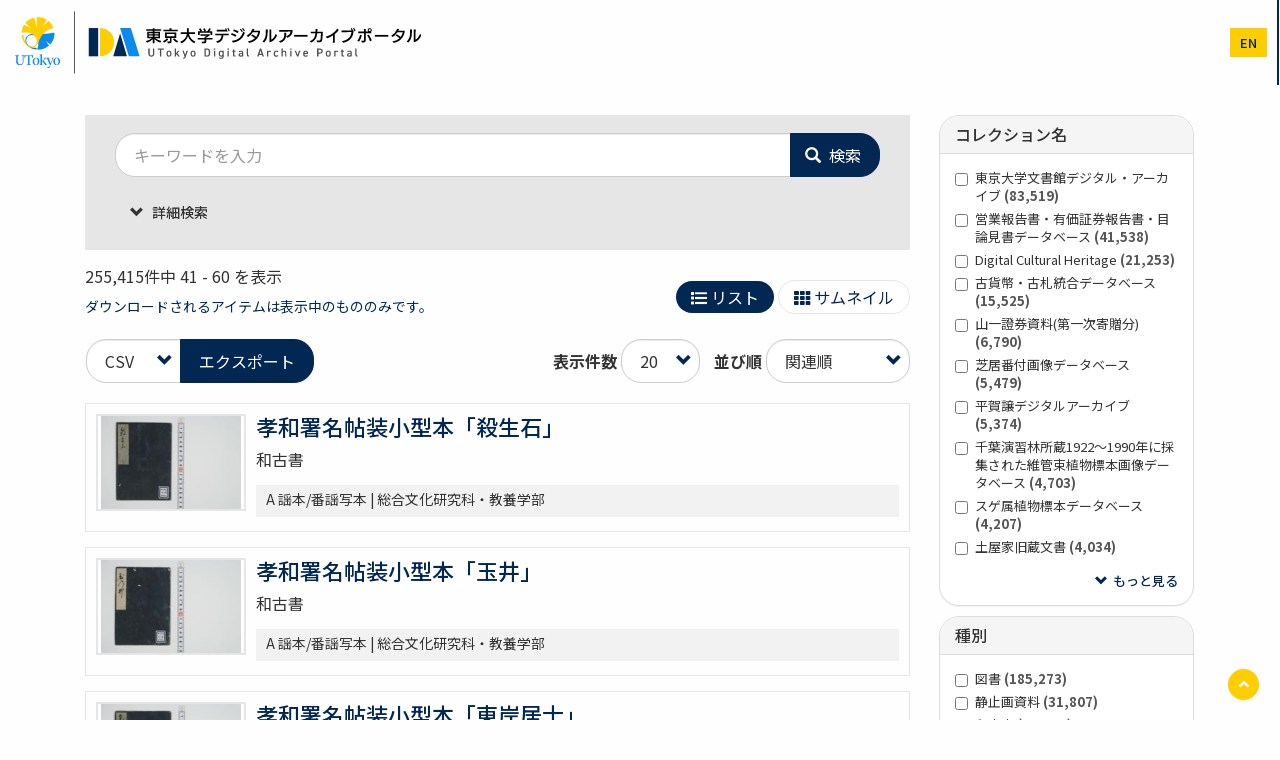

--- FILE ---
content_type: text/html; charset=UTF-8
request_url: https://da.dl.itc.u-tokyo.ac.jp/portal/search?items_per_page=20&kywd=&title=&author=&field_publisher=&collection=All&sort_by=search_api_relevance&page=2
body_size: 539863
content:
<!DOCTYPE html>
<html  lang="ja" dir="ltr" prefix="content: http://purl.org/rss/1.0/modules/content/  dc: http://purl.org/dc/terms/  foaf: http://xmlns.com/foaf/0.1/  og: http://ogp.me/ns#  rdfs: http://www.w3.org/2000/01/rdf-schema#  schema: http://schema.org/  sioc: http://rdfs.org/sioc/ns#  sioct: http://rdfs.org/sioc/types#  skos: http://www.w3.org/2004/02/skos/core#  xsd: http://www.w3.org/2001/XMLSchema# ">
  <head>
    <meta charset="utf-8" />
<link rel="canonical" href="https://da.dl.itc.u-tokyo.ac.jp/portal/search" />
<meta name="Generator" content="Drupal 10 (https://www.drupal.org)" />
<meta name="MobileOptimized" content="width" />
<meta name="HandheldFriendly" content="true" />
<meta name="viewport" content="width=device-width, initial-scale=1.0" />
<link href="/portal/opensearch.xml" rel="search" title="東京大学デジタルアーカイブポータル" type="application/opensearchdescription+xml" />
<link rel="icon" href="/portal/themes/custom/utokyo_archive/favicon.ico" type="image/vnd.microsoft.icon" />
<link rel="alternate" type="text/csv" title="REST エクスポート(CSV)" href="https://da.dl.itc.u-tokyo.ac.jp/portal/search?items_per_page=20&amp;kywd=&amp;title=&amp;author=&amp;field_publisher=&amp;collection=All&amp;sort_by=search_api_relevance&amp;page=2&amp;_format=csv" />
<link rel="alternate" type="application/ld+json" title="REST エクスポート(JSON) " href="https://da.dl.itc.u-tokyo.ac.jp/portal/search?items_per_page=20&amp;kywd=&amp;title=&amp;author=&amp;field_publisher=&amp;collection=All&amp;sort_by=search_api_relevance&amp;page=2&amp;_format=json" />
<link rel="alternate" type="text/plain" title="REST エクスポート(refer/BibIX)" href="https://da.dl.itc.u-tokyo.ac.jp/portal/search?items_per_page=20&amp;kywd=&amp;title=&amp;author=&amp;field_publisher=&amp;collection=All&amp;sort_by=search_api_relevance&amp;page=2&amp;_format=bix" />
<script>window.a2a_config=window.a2a_config||{};a2a_config.callbacks=[];a2a_config.overlays=[];a2a_config.templates={};</script>

    <title>検索 | 東京大学デジタルアーカイブポータル</title>
    <link rel="stylesheet" media="all" href="/portal/sites/default/files/css/optimized/css_97htjIvQ15V1EfeTASftshiMIzLS36LIXVDogWwnlWQ.IJ5KA0xBsRRaiRPaWB6Sh9PN3WKo_EsNIYaw8SqYqYc.css?t8sm46" />
<link rel="stylesheet" media="all" href="/portal/sites/default/files/css/optimized/css_73nz4faxDJu-1n9bzB7HHGFw54tKe4MjoN6CazQkWOM.NTvNFMmX1WGJlOYYYmfDBs9RIIlLgcJkSK_URXTdPUk.css?t8sm46" />
<link rel="stylesheet" media="all" href="/portal/sites/default/files/css/optimized/css_0aXuvdFaMVxGKtiAwVQ2Wnded56wdQaErZayjG3YrNA.0y6Aox53dMQK7k-HrUvE-jYclv17bp8ERYaN5qUdO9c.css?t8sm46" />
<link rel="stylesheet" media="all" href="/portal/sites/default/files/css/optimized/css_Awu9YtmWu_taaaaJKswYqKQEUWlATiU0b-9Ka6etFfU.pYA92qiAPS662AtCQt6lMeZYgkI683UmfkdP-4BIymA.css?t8sm46" />
<link rel="stylesheet" media="all" href="/portal/sites/default/files/css/optimized/css_xnDYBl4OD9snX7Sf9EyJ9VkzRg71lff1OegyGLU8z1w.l_5ZkiCBh5EcPa_3_oVW7iVMoKNAq5rw47oEzn5A4uM.css?t8sm46" />
<link rel="stylesheet" media="all" href="/portal/sites/default/files/css/optimized/css_gfUtLDXi72df47AexuJ-vm_wJb2QkME0vEvBnJxO6dA.x5nsh_uKblK9k6iDq9xx7vDex30jZc5ML0YXij4JCf0.css?t8sm46" />
<link rel="stylesheet" media="all" href="/portal/sites/default/files/css/optimized/css_CYXnyo1qFoxHAoBBNsSqN8PVNbP8sxeQ_LtauZ50Wgs.g1uXGwNn2HpE6NbJGbnMjYWIh7kyfoVz_UhSlBh2o3s.css?t8sm46" />
<link rel="stylesheet" media="all" href="/portal/sites/default/files/css/optimized/css_QF7anExUIQ9m7lRlQYpqk7QebuejK_k7Tyzw3UgZ-hg.PZJw_IXbQZH7i6WEC-FHNDBoI3_PTyzLEmC7wWy4oTU.css?t8sm46" />
<link rel="stylesheet" media="all" href="/portal/sites/default/files/css/optimized/css_7QllbjqoprdCwoIdo3V7DWqJKkTBOzMJn-xZmsutiww.8xdGy7dXc6zJNYRxgF4k0vgBhKloby5N-_V1MMOlg8A.css?t8sm46" />
<link rel="stylesheet" media="all" href="/portal/sites/default/files/css/optimized/css_hnJTGN1fzih_ZZssV428NML2NhpFxXlJrqaLNgE8CHo.F9pmb7LygmrpoeT1fXJA7PaAVf2oWybBXF5F5Eihki4.css?t8sm46" />
<link rel="stylesheet" media="all" href="/portal/sites/default/files/css/optimized/css__13fw7LchbE-h7zw4b3GPIwiFWcaKaefv7L39uOe9so.KNMtBlCBCom77JyoWGB48Q3ueDS7rzZa_7XYX8jrDaA.css?t8sm46" />
<link rel="stylesheet" media="all" href="/portal/sites/default/files/css/optimized/css_0jPT-BWLonFoD1a1XPcxcniBn9WgukRnniaE-xYrMIs.eYuzxX6GcmG8wPZRhL7aCvvGdgilCJbuAMMEoRSvz4o.css?t8sm46" />
<link rel="stylesheet" media="all" href="/portal/sites/default/files/css/optimized/css_wcTRp4Ty5SGu4F6Mj_Src4xCVH1pAn1ZKdFhbgibbUI.Sk-ip5PYfIjxUJ83DbxAtt7sIYi2qRj5I2X4c7e8Vm0.css?t8sm46" />
<link rel="stylesheet" media="all" href="/portal/sites/default/files/css/optimized/css_XYJeCymlgeYq2fA8gUC7CjnYFGGkur-vgRftab7u22k.kpMc62oK0cmz6PxvM1ud_W8MfI7jbwibsQJBwUKnj6o.css?t8sm46" />
<link rel="stylesheet" media="all" href="/portal/sites/default/files/css/optimized/css_GbvmbJJu3etNuvRxzgpArn9FbrGIPob5sKfVZm03KVw.b0Zuw7zuYwqRxAI1V79cTc_023d639V2bQ6KyuEtbY0.css?t8sm46" />
<link rel="stylesheet" media="all" href="/portal/sites/default/files/css/optimized/css_Q6hS9heFRWwmGWvo9WsD_D6nDHdUaUnYt6sC6_oX9L8.KZBkzzAnxe-rSrbfNF3hMC36Vi24PspRllNxk4SA9Ww.css?t8sm46" />
<link rel="stylesheet" media="all" href="/portal/sites/default/files/css/optimized/css_41w6dBZ448pJSogyLgoToui9MDm8KnZHhhxIUFUonds.OEQdpDVv9HCL0W1G8joTgx4QU18BwHF_U8oGVGNvQkM.css?t8sm46" />
<link rel="stylesheet" media="all" href="/portal/sites/default/files/css/optimized/css_JCU_zSqQm3rvBIXWevl-Uch6AS6Fms27h_AxAbdSM2A.2mNgp1qsab5wdrSlpKLQv707xKZ0u6LnqctpgDVxkVk.css?t8sm46" />
<link rel="stylesheet" media="all" href="/portal/sites/default/files/css/optimized/css__7a65Qsn2GbI6R4HiSGaSbf2n93vUm8S71hKr7aus8Y.0Qb5zpcCHmzpoF5ZOnDsfklWZn6rg3JsnrG0c7cJ-44.css?t8sm46" />
<link rel="stylesheet" media="all" href="/portal/sites/default/files/css/optimized/css_PRpLCpZQr4zTfafBQvuU6Ai1fdWr3UHToA3uiawHjkM.ybUumOAfypImy43Vv-LaLv2adFYQzyPwQRNOr2o918E.css?t8sm46" />
<link rel="stylesheet" media="all" href="/portal/sites/default/files/css/optimized/css_Q7zLgQvyD3dkOHXnT2wFwjtThfQupYWs-a29sqLPi4I.NBaa9xsCtF_rCNvid3JjjAs77Sb-JtnwFbAZvmTkOJs.css?t8sm46" />
<link rel="stylesheet" media="all" href="/portal/sites/default/files/css/optimized/css_kJqax_RkZBAk2I3Nq_rTD9LHc0oMwWKlanYK42ORIfM.AetEllhwSXFj2LI3jEe1f7XhPnx2XrpmCo4tLeqyycc.css?t8sm46" />
<link rel="stylesheet" media="all" href="/portal/sites/default/files/css/optimized/css_uY-6t5QdAL3XAXZDd2MnsDHv7hlVdopgBLmb2Fw8MM0.kPj1f85HT-x6lD3WcW4Y8vS7dkBQHDkUUUbVV177LbU.css?t8sm46" />
<link rel="stylesheet" media="all" href="/portal/sites/default/files/css/optimized/css_8duX9OpZa85uYZj8jmsQBFwg_vjGMWC2RyELhH5gbBI.2DsW4xrF2Qz3kx0js4T9NudeaU_P1-sLFER0E11LU9I.css?t8sm46" />
<link rel="stylesheet" media="all" href="/portal/sites/default/files/css/optimized/css_1X6pJZ6Ke8_RPSs5d-TcPJONi1SGoPre7nqOqoHaVY4.9vroTbM23DhCo-VALLEztNQ0M5n51AIGl3VzLFV_Tps.css?t8sm46" />
<link rel="stylesheet" media="all" href="/portal/sites/default/files/css/optimized/css_f1Zt45kqsqWg72y3t6frhoN8sXtZUhzusxm3-kIerMU.i3DGTGByUvKIZS12iLevwgSlh9rLSlhtvVS9UdO1SE4.css?t8sm46" />
<link rel="stylesheet" media="all" href="/portal/sites/default/files/css/optimized/css_ahIdriqzcIJ3M1UewHje_cGfhvo-pj4RlW5hGShT6xs.iI23he_OlCmAT7I7vYeTJkqtOsWdBzwsxYrqxFRheCw.css?t8sm46" />
<link rel="stylesheet" media="all" href="/portal/sites/default/files/css/optimized/css_S7OgjVkFCxC1LUSCo1MFz288js40QS_wfaZUCpQnCGc.uiz8sy39tdUlEWXCam5msLA1W6IZp8tYAgukzoBlCM8.css?t8sm46" />
<link rel="stylesheet" media="all" href="/portal/sites/default/files/css/optimized/css_CGq7GsA3HDZJfa_77rY3PsBdOyaXJqphspvSgOIIegE.rs6MAFdD8tfcz5ZuHhy7MB4daSAH_DUcus4S2MYYguE.css?t8sm46" />
<link rel="stylesheet" media="all" href="//cdn.jsdelivr.net/npm/swiper@11/swiper-bundle.min.css" />
<link rel="stylesheet" media="all" href="/portal/sites/default/files/css/optimized/css_8dRX7amF-4jvnyE3Z3nIDRxu5wXhYzk-3pZKK2oisNk.UDWJIq5bzfw_PpaHDk18qUoyq2CvUnMZbvj7Yul53b4.css?t8sm46" />
<link rel="stylesheet" media="all" href="//fonts.googleapis.com/earlyaccess/notosansjp.css" />

    
  </head>
  <body class="path-search has-glyphicons">
    <a href="#main-content" class="visually-hidden focusable skip-link">
      メインコンテンツに移動
    </a>
    <noscript><iframe src="https://www.googletagmanager.com/ns.html?id=GTM-MSFH9W9"
                  height="0" width="0" style="display:none;visibility:hidden"></iframe></noscript>

      <div class="dialog-off-canvas-main-canvas" data-off-canvas-main-canvas>
    <div class="wrap-content">
          <header>

        <div class="container-fluid">
          <div class="row">
            <div class="col-11 col-sm-10 col-lg-4 px-1 px-sm-3">
              <h1 class="name navbar-brand"><a href="https://da.dl.itc.u-tokyo.ac.jp/portal/"><img src="/portal/themes/custom/utokyo_archive/logo.svg" height="65" alt="" class="mx-2" /></a></h1>
            </div>
            <div class="col-1 col-sm-2 col-lg-8 pr-0">
            
                                      <div id="navbar-collapse" class="navbar-collapse collapse">
                  <div class="region region-navigation-collapsible">
    <nav role="navigation" aria-labelledby="block-utokyo-archive-main-menu-menu" id="block-utokyo-archive-main-menu">
            <h2 class="sr-only" id="block-utokyo-archive-main-menu-menu">メインナビゲーション</h2>

      
      <ul class="menu menu--main nav navbar-nav">
                        <li>
        <a href="/portal/" data-drupal-link-system-path="&lt;front&gt;">ホーム</a>
                  </li>
                        <li>
        <a href="/portal/search" data-drupal-link-system-path="search">検索</a>
                  </li>
                        <li>
        <a href="/portal/collection" data-drupal-link-system-path="collection">コレクション</a>
                  </li>
                        <li>
        <a href="/portal/database/list" data-drupal-link-system-path="database/list">リンク集</a>
                  </li>
                        <li>
        <a href="/portal/news" data-drupal-link-system-path="news">ニュース</a>
                  </li>
                        <li>
        <a href="/portal/help/home" data-drupal-link-system-path="node/2">ヘルプ</a>
                  </li>
        </ul>
  

  </nav>

  </div>

              </div>
                          <div class="header-menus">
                                <div class="region region-header-utility">
    
<div  class="language-switcher-language-url block block-wrap block-language block-language-blocklanguage-interface clearfix" id="block-change-lang" role="navigation">
  <div class="block-inside">
    <section>
      
            

              <ul class="links"><li hreflang="ja" data-drupal-link-query="{&quot;author&quot;:&quot;&quot;,&quot;collection&quot;:&quot;All&quot;,&quot;field_publisher&quot;:&quot;&quot;,&quot;items_per_page&quot;:&quot;20&quot;,&quot;kywd&quot;:&quot;&quot;,&quot;page&quot;:&quot;2&quot;,&quot;sort_by&quot;:&quot;search_api_relevance&quot;,&quot;title&quot;:&quot;&quot;}" data-drupal-link-system-path="search" class="ja is-active" aria-current="page"><a href="/portal/search?author=&amp;collection=All&amp;field_publisher=&amp;items_per_page=20&amp;kywd=&amp;page=2&amp;sort_by=search_api_relevance&amp;title=" class="language-link is-active" hreflang="ja" data-drupal-link-query="{&quot;author&quot;:&quot;&quot;,&quot;collection&quot;:&quot;All&quot;,&quot;field_publisher&quot;:&quot;&quot;,&quot;items_per_page&quot;:&quot;20&quot;,&quot;kywd&quot;:&quot;&quot;,&quot;page&quot;:&quot;2&quot;,&quot;sort_by&quot;:&quot;search_api_relevance&quot;,&quot;title&quot;:&quot;&quot;}" data-drupal-link-system-path="search" aria-current="page">ja</a></li><li hreflang="en" data-drupal-link-query="{&quot;author&quot;:&quot;&quot;,&quot;collection&quot;:&quot;All&quot;,&quot;field_publisher&quot;:&quot;&quot;,&quot;items_per_page&quot;:&quot;20&quot;,&quot;kywd&quot;:&quot;&quot;,&quot;page&quot;:&quot;2&quot;,&quot;sort_by&quot;:&quot;search_api_relevance&quot;,&quot;title&quot;:&quot;&quot;}" data-drupal-link-system-path="search" class="en"><a href="/portal/en/search?author=&amp;collection=All&amp;field_publisher=&amp;items_per_page=20&amp;kywd=&amp;page=2&amp;sort_by=search_api_relevance&amp;title=" class="language-link" hreflang="en" data-drupal-link-query="{&quot;author&quot;:&quot;&quot;,&quot;collection&quot;:&quot;All&quot;,&quot;field_publisher&quot;:&quot;&quot;,&quot;items_per_page&quot;:&quot;20&quot;,&quot;kywd&quot;:&quot;&quot;,&quot;page&quot;:&quot;2&quot;,&quot;sort_by&quot;:&quot;search_api_relevance&quot;,&quot;title&quot;:&quot;&quot;}" data-drupal-link-system-path="search">en</a></li></ul>
          </section>
  </div>
</div>


  </div>

                                                          <button type="button" class="navbar-toggle" data-toggle="collapse" data-target="#navbar-collapse">
                  <span class="sr-only">Toggle navigation</span>
                  <span class="icon-bar"></span>
                  <span class="icon-bar"></span>
                  <span class="icon-bar"></span>
                </button>
                            </div>
            </div>
          </div>
        </div>
    </header>
  
        <div class="region region-header">
    
  </div>

  
    <div role="main" class="main-container mt-5 js-quickedit-main-content">
  
              

    <div class="container">
      <div class="row">

                
                        <section class="col-md-9">

                                              <div class="highlighted">  <div class="region region-highlighted">
    <div data-drupal-messages-fallback class="hidden"></div>

  </div>
</div>
                      
                    
                                <a id="main-content"></a>
              <div class="region region-content">
      <div class="views-element-container form-group"><div class="view view-search view-id-search view-display-id-page_1 js-view-dom-id-aeac2d941d8ad545fb105ea037865b34b57ec434298a495ca09f5d183af39367">

  <form class="view view-search view-id-search view-display-id-page_1 js-view-dom-id-aeac2d941d8ad545fb105ea037865b34b57ec434298a495ca09f5d183af39367" id="searchform" action="/portal/search" method="get" accept-charset="UTF-8">
  
    
      <div class="view-filters form-group">
      <div class="views-ef-fieldset-container views-ef-fieldset-root form-group js-form-wrapper form-wrapper" data-drupal-selector="edit-container-root" aria-describedby="edit-container-root--description" id="edit-container-root"><div class="views-ef-fieldset-container views-ef-fieldset-container-0 form-group js-form-wrapper form-wrapper" data-drupal-selector="edit-container-container-0" aria-describedby="edit-container-container-0--description" id="edit-container-container-0"><div class="form-item js-form-item form-type-search-api-autocomplete js-form-type-search-api-autocomplete form-item-kywd js-form-item-kywd form-group form-autocomplete">
      
  
  
        <div class="input-group">
  
  
                  <input placeholder="キーワードを入力" data-drupal-selector="edit-kywd" class="form-autocomplete form-text form-control" data-search-api-autocomplete-search="search" data-autocomplete-path="/portal/search_api_autocomplete/search?display=page_1&amp;&amp;filter=kywd" type="text" id="edit-kywd" name="kywd" value="" size="30" maxlength="128" title="検索キーワードを入力してください" />
  
      <span class="input-group-addon"><span class="icon glyphicon glyphicon-refresh ajax-progress ajax-progress-throbber" aria-hidden="true"></span>
</span>

  
      </div>
  
  


  
  
  </div>
  
  
  
    
                  <span class="input-group-btn">
                    <button data-drupal-selector="edit-submit-search" class="button js-form-submit form-submit btn-primary btn icon-before" type="submit" id="edit-submit-search" value="検索"><span class="icon glyphicon glyphicon-search" aria-hidden="true"></span>
検索</button>
                    </span>
              
  
  
  
  
</div>
<div class="views-ef-fieldset-container views-ef-fieldset-container-2 js-form-wrapper form-wrapper form-item js-form-item panel panel-default" data-drupal-selector="edit-container-container-2" aria-describedby="edit-container-container-2--description" id="edit-container-container-2">

              <div class="panel-heading">
                          <a aria-controls="edit-container-container-2--content" aria-expanded="false" aria-pressed="false" data-toggle="collapse" role="button" class="panel-title" href="#edit-container-container-2--content">
                          詳細検索
                      </a>
              </div>
      
            
    
    <div id="edit-container-container-2--content" class="panel-body panel-collapse collapse fade">
              <p id="edit-container-container-2--description" class="help-block"></p>
            <div class="form-item js-form-item form-type-search-api-autocomplete js-form-type-search-api-autocomplete form-item-title js-form-item-title form-group form-autocomplete">
      <label for="edit-title" class="control-label">資料名</label>
  
  
        <div class="input-group">
  
  
                  <input data-drupal-selector="edit-title" class="form-text form-control" type="text" id="edit-title" name="title" value="" size="30" maxlength="128" />
  
      <span class="input-group-addon"><span class="icon glyphicon glyphicon-refresh ajax-progress ajax-progress-throbber" aria-hidden="true"></span>
</span>

  
      </div>
  
  


  
  
  </div>
<div class="form-item js-form-item form-type-search-api-autocomplete js-form-type-search-api-autocomplete form-item-author js-form-item-author form-group form-autocomplete">
      <label for="edit-author" class="control-label">編著者</label>
  
  
        <div class="input-group">
  
  
                  <input data-drupal-selector="edit-author" class="form-text form-control" type="text" id="edit-author" name="author" value="" size="30" maxlength="128" />
  
      <span class="input-group-addon"><span class="icon glyphicon glyphicon-refresh ajax-progress ajax-progress-throbber" aria-hidden="true"></span>
</span>

  
      </div>
  
  


  
  
  </div>
<div class="form-item js-form-item form-type-search-api-autocomplete js-form-type-search-api-autocomplete form-item-field-publisher js-form-item-field-publisher form-group form-autocomplete">
      <label for="edit-field-publisher" class="control-label">出版者</label>
  
  
        <div class="input-group">
  
  
                  <input data-drupal-selector="edit-field-publisher" class="form-text form-control" type="text" id="edit-field-publisher" name="field_publisher" value="" size="30" maxlength="128" />
  
      <span class="input-group-addon"><span class="icon glyphicon glyphicon-refresh ajax-progress ajax-progress-throbber" aria-hidden="true"></span>
</span>

  
      </div>
  
  


  
  
  </div>
<div class="form-item js-form-item form-type-select js-form-type-select form-item-collection js-form-item-collection form-group">
      <label for="edit-collection" class="control-label">コレクション名</label>
  
  
    
  
        <div class="select-wrapper">
          <select data-drupal-selector="edit-collection" class="form-select form-control" id="edit-collection" name="collection">
                        <option
            value="All" selected="selected">- すべて -</option>
                                <option
            value="1961">秋葉文庫</option>
                                <option
            value="90">アジア研究図書館デジタルコレクション</option>
                                <option
            value="1957">アレクサンダー・フォン・シーボルト関係資料</option>
                                <option
            value="138">医学図書館デジタルアーカイブ</option>
                                <option
            value="191">医学部関係史料</option>
                                <option
            value="96">石本コレクション</option>
                                <option
            value="133">営業報告書・有価証券報告書・目論見書データベース</option>
                                <option
            value="152">鷗外文庫書入本画像データベース</option>
                                <option
            value="2006">荻生家史料</option>
                                <option
            value="162">小倉文庫 [東京大学文学部]</option>
                                <option
            value="195">阿蘭陀加比丹並妻子等之図</option>
                                <option
            value="156">柏の葉紙地図デジタルアーカイブ</option>
                                <option
            value="263">鶚軒文庫</option>
                                <option
            value="1620">観世アーカイブ</option>
                                <option
            value="19">霞亭文庫</option>
                                <option
            value="200">狩野亨吉文書</option>
                                <option
            value="139">巻子本コレクション [医学図書館]</option>
                                <option
            value="50">紀州熊野浦諸鯨之圖</option>
                                <option
            value="290">木谷文庫</option>
                                <option
            value="112">貴重図書デジタルアーカイブ [経済学部資料室]</option>
                                <option
            value="70">救世主像</option>
                                <option
            value="120">旧図書館分類文書 [経済学部資料室]</option>
                                <option
            value="118">旧文書室所蔵古文書 [経済学部資料室]</option>
                                <option
            value="276">教育学研究科・教育学部図書室貴重書</option>
                                <option
            value="119">漁業関係文書 [経済学部資料室]</option>
                                <option
            value="190">呉秀三文庫</option>
                                <option
            value="183">黒木文庫</option>
                                <option
            value="285">ゲーテ自署付書簡 [Letter] Weimar, 29. Dcbr. 1822</option>
                                <option
            value="295">建築学専攻デジタルミュージアム内田祥三資料</option>
                                <option
            value="39">工学史料キュレーションデータベース</option>
                                <option
            value="157">鉱山絵図・絵巻コレクション画像データベース</option>
                                <option
            value="80">稿本「自然真営道」</option>
                                <option
            value="41">皇明條法事類纂デジタルアーカイブ</option>
                                <option
            value="151">古貨幣・古札統合データベース</option>
                                <option
            value="1956">御成敗式目コレクション</option>
                                <option
            value="117">駒形村文書</option>
                                <option
            value="284">駒場図書館貴重資料デジタルコレクション</option>
                                <option
            value="282">駒場図書館所蔵古典籍（国文研デジタル化分）</option>
                                <option
            value="275">作物学研究室アーカイブズ</option>
                                <option
            value="97">『三十六歌撰』絵巻</option>
                                <option
            value="1955">鹽谷温博士『元曲選』全訳稿および関連資料デジタルアーカイブ</option>
                                <option
            value="203">資源科学研究所旧蔵本草書コレクション</option>
                                <option
            value="68">史跡モヨロ貝塚ガラス乾板写真デジタルアーカイブ</option>
                                <option
            value="131">芝居番付画像データベース</option>
                                <option
            value="79">写真帖『東京帝國大學』</option>
                                <option
            value="124">準貴重図書デジタルアーカイブ [経済学部資料室]</option>
                                <option
            value="127">昭和電工地方工場資料（地域企業・産業資料DB）</option>
                                <option
            value="2166">初期地球試料アーカイブ</option>
                                <option
            value="115">白木屋文書</option>
                                <option
            value="1958">スゲ属植物標本データベース</option>
                                <option
            value="296">精神医学教室旧蔵ガラス乾板</option>
                                <option
            value="1970">生態水文学研究所デジタルアーカイブズ</option>
                                <option
            value="2005">関野貞コレクション</option>
                                <option
            value="95">総合図書館所蔵江戸期俳諧書</option>
                                <option
            value="286">総合図書館所蔵館史資料コレクション</option>
                                <option
            value="92">総合図書館所蔵キリシタン写本</option>
                                <option
            value="202">総合図書館所蔵経済学関係資料</option>
                                <option
            value="134">総合図書館所蔵『源氏物語』</option>
                                <option
            value="98">総合図書館所蔵古典籍</option>
                                <option
            value="160">総合図書館所蔵古典籍（国文研デジタル化分）</option>
                                <option
            value="1960">総合図書館所蔵資料コレクション</option>
                                <option
            value="287">総合図書館所蔵青洲文庫</option>
                                <option
            value="196">測地原圖</option>
                                <option
            value="232">第一高等学校関連資料「寄宿寮記録」</option>
                                <option
            value="266">第一高等学校旧蔵資料</option>
                                <option
            value="132">第一次世界大戦期プロパガンダ・ポスター 益田コレクション</option>
                                <option
            value="51">『大正新修大蔵経』図像部画像データベース</option>
                                <option
            value="188">大日本海志編纂資料</option>
                                <option
            value="281">第六回極東熱帯医学会資料</option>
                                <option
            value="154">高木貞治先生自筆ノート</option>
                                <option
            value="89">田中芳男・博物学コレクション</option>
                                <option
            value="1965">秩父演習林デジタルアーカイブズ　秩父演習林所蔵ガラス乾板</option>
                                <option
            value="1966">秩父演習林デジタルアーカイブズ　秩父演習林所蔵林相図類</option>
                                <option
            value="158">千葉演習林所蔵1922～1990年に採集された維管束植物標本画像データベース</option>
                                <option
            value="1436">千葉演習林所蔵写真帖画像データベース</option>
                                <option
            value="1437">千葉演習林所蔵モウソウチク開花周期実証試験地画像データベース</option>
                                <option
            value="130">土屋家旧蔵文書</option>
                                <option
            value="136">東京大学演習林の鳥たち</option>
                                <option
            value="1511">東京大学演習林　毎木調査試験地データベース</option>
                                <option
            value="1503">東京大学工学・情報理工学図書館蔵書印・蔵書票データベース</option>
                                <option
            value="1763">東京大学工学部HASEKO-KUMA HALLデジタルアーカイブ</option>
                                <option
            value="1518">東京大学史料編纂所所蔵貴重書</option>
                                <option
            value="1519">東京大学史料編纂所所蔵「島津家本」</option>
                                <option
            value="1520">東京大学史料編纂所所蔵「備後福山阿部家史料」</option>
                                <option
            value="149">東京大学総合研究博物館所蔵阿部正直コレクション</option>
                                <option
            value="1936">東京大学総合研究博物館所蔵 佐々木忠次郎教授関連昆虫コレクション目録</option>
                                <option
            value="102">東京大学総合研究博物館所蔵蓄音機コレクション</option>
                                <option
            value="1951">東京大学総合研究博物館所蔵 成冨安信チョウ類コレクション目録</option>
                                <option
            value="148">東京大学総合研究博物館所蔵三宅一族旧蔵コレクション</option>
                                <option
            value="1515">東京大学総合図書館所蔵 サンスクリット写本 データベース</option>
                                <option
            value="201">東京大学総合図書館旧蔵 朝鮮王朝実録画像データベース</option>
                                <option
            value="49">東京大学総合図書館万暦版大蔵経（嘉興蔵）デジタル版</option>
                                <option
            value="45">東京大学文書館デジタル・アーカイブ</option>
                                <option
            value="1414">東京大学法学部研究室図書室所蔵コレクション</option>
                                <option
            value="74">東京大学法学部法制史資料室所蔵コレクション</option>
                                <option
            value="210">東京大学理学図書館所蔵田代安定資料</option>
                                <option
            value="187">東京帝国大学五十年史料</option>
                                <option
            value="123">東銀本</option>
                                <option
            value="269">東洋文化研究所図書室所蔵古典籍（国文研デジタル化分）</option>
                                <option
            value="113">特別資料 [経済学部資料室]</option>
                                <option
            value="193">常呂川下流域の考古資料コレクション</option>
                                <option
            value="192">トコロチャシ跡遺跡群発掘調査写真デジタルアーカイブ</option>
                                <option
            value="78">直江状</option>
                                <option
            value="260">南葵文庫</option>
                                <option
            value="194">南贍部洲大日本国正統図</option>
                                <option
            value="121">西陣織物屋文書</option>
                                <option
            value="128">日本製鉄関係資料（地域企業・産業資料DB）</option>
                                <option
            value="108">農学生命科学図書館コレクション</option>
                                <option
            value="227">農学生命科学図書館所蔵古典籍（国文研デジタル化分）</option>
                                <option
            value="198">農場博物館コレクション</option>
                                <option
            value="197">農場博物館コレクション（蔵書）</option>
                                <option
            value="186">博物之友</option>
                                <option
            value="150">非南極隕石標本</option>
                                <option
            value="34">百鬼夜行図</option>
                                <option
            value="38">平賀譲デジタルアーカイブ</option>
                                <option
            value="179">ピラネージ画像データベース Opere di Giovanni Battista Piranesi</option>
                                <option
            value="93">富士川文庫</option>
                                <option
            value="2007">藤島亥治郎コレクション</option>
                                <option
            value="226">文学部所蔵ビルマ文字版三蔵及び注釈文献</option>
                                <option
            value="1969">北海道演習林デジタルアーカイブズ</option>
                                <option
            value="77">松乃栄</option>
                                <option
            value="73">水野家古文書(水野忠幹氏旧蔵書文書)</option>
                                <option
            value="94">宮武外骨蒐集資料</option>
                                <option
            value="1971">宮武外骨書函</option>
                                <option
            value="91">明・弘治十八年八月二十日勅命</option>
                                <option
            value="1959">明治期採集標本データベース</option>
                                <option
            value="277">明治新聞雑誌文庫所蔵新聞号外コレクション</option>
                                <option
            value="259">明治新聞雑誌文庫所蔵古典籍（国文研デジタル化分）</option>
                                <option
            value="114">山一證券資料(第一次寄贈分)</option>
                                <option
            value="1962">理学系研究科附属植物園所蔵古典籍（国文研デジタル化分）</option>
                                <option
            value="278">理学図書館所蔵古典籍（国文研デジタル化分）</option>
                                <option
            value="147">林政文庫：農林行政史料アーカイブズ</option>
                                <option
            value="125">劣化代替資料デジタルアーカイブ [経済学部資料室]</option>
                                <option
            value="233">連歌俳諧書集成 （洒竹・竹冷・知十文庫）</option>
                                <option
            value="126">労働組合定期大会資料</option>
                                <option
            value="76">Catalogue of the Kawaguchi-Takakusu Collection of Sanskrit manuscripts. Note-book（松濤ノート）</option>
                                <option
            value="205">CPAS第二次世界大戦期プロパガンダポスターコレクション</option>
                                <option
            value="217">CPAS高木八尺デジタルアーカイブ</option>
                                <option
            value="272">Digital Cultural Heritage</option>
                                <option
            value="110">Fragment of an Address to the Jews</option>
                                <option
            value="116">5-Z分類古文書 [経済学部資料室]</option>
                  </select>
      </div>
  
  
  

  
  
  </div>
<div class="form-item js-form-item form-type-select js-form-type-select form-item-sort-by js-form-item-sort-by form-group">
      <label for="edit-sort-by" class="control-label">並び順</label>
  
  
    
  
        <div class="select-wrapper">
          <select data-drupal-selector="edit-sort-by" class="form-select form-control" id="edit-sort-by" name="sort_by">
                        <option
            value="search_api_relevance" selected="selected">関連順</option>
                                <option
            value="field_title_2">資料名(昇順)</option>
                                <option
            value="field_title_2_1">資料名(降順)</option>
                                <option
            value="field_year_facet">関連年(昇順)</option>
                                <option
            value="field_year_facet_1">関連年(降順)</option>
                  </select>
      </div>
  
  
  

  
  
  </div>

          </div>
  
    
</div>
</div>

                                                                                                                                                                                                                                                                                                                                                                                                                                                                                                                                                </div>
        <div class="view-header mb-2">
      <div class="view-header__count clearfix mb-3">
        255,415件中 41 - 60 を表示<div class="my-4 pull-right"><a href="/portal/search?items_per_page=20&amp;kywd=&amp;title=&amp;author=&amp;field_publisher=&amp;collection=All&amp;sort_by=search_api_relevance&amp;page=2" class="btn btn-change-view py-2 px-4 active"><i class="fas fa-list"></i> リスト</a> <a href="/portal/grid?items_per_page=20&amp;kywd=&amp;title=&amp;author=&amp;field_publisher=&amp;collection=All&amp;sort_by=search_api_relevance&amp;page=2" class="btn btn-change-view py-2 px-4"><i class="fas fa-th"></i> サムネイル</a></div><p class="small text-primary mt-3">ダウンロードされるアイテムは表示中のもののみです。</p>
      </div>
      <div class="mb-3 clearfix">
        <div class="form-inline pull-right">
          <div class="form-item js-form-item form-type-select js-form-type-select form-item-items-per-page js-form-item-items-per-page form-group">
      <label for="edit-items-per-page" class="control-label">表示件数</label>
  
  
    
  
        <div class="select-wrapper">
          <select data-drupal-selector="edit-items-per-page" class="form-select form-control" id="edit-items-per-page" name="items_per_page">
                        <option
            value="20" selected="selected">20</option>
                                <option
            value="50">50</option>
                                <option
            value="100">100</option>
                                <option
            value="200">200</option>
                  </select>
      </div>
  
  
  

  
  
  </div>

          <div class="form-item form-group">
            <div id="sort-by"></div>
          </div>
        </div>

              <div class="feed-icons pull-left">
          <div class="form-item form-group">
            <div class="form-item">
              <div class="input-group">
                <div class="select-wrapper">
                  <select class="form-select form-control" id="js-data-export">
                                    <option value="https://da.dl.itc.u-tokyo.ac.jp/portal/search?items_per_page=20&amp;kywd=&amp;title=&amp;author=&amp;field_publisher=&amp;collection=All&amp;sort_by=search_api_relevance&amp;page=2&amp;_format=csv">CSV</option>
                                    <option value="https://da.dl.itc.u-tokyo.ac.jp/portal/search?items_per_page=20&amp;kywd=&amp;title=&amp;author=&amp;field_publisher=&amp;collection=All&amp;sort_by=search_api_relevance&amp;page=2&amp;_format=json">JSON</option>
                                    <option value="https://da.dl.itc.u-tokyo.ac.jp/portal/search?items_per_page=20&amp;kywd=&amp;title=&amp;author=&amp;field_publisher=&amp;collection=All&amp;sort_by=search_api_relevance&amp;page=2&amp;_format=bix">BIX</option>
                                    </select>
                </div>
                <div class="input-group-btn"><input type="button" value="エクスポート" class="btn btn-default" id="js-data-export-btn"></div>
              </div>
            </div>
          </div>
        </div>
      
      </div>
    </div>
      </form>


      <div class="view-content">
      <div id="views-bootstrap-search-page-1"  class="media-object">
    <div class="media">

                                <div class="pull-left">
                        <a href="/portal/assets/c03ab935-38c9-1041-02c6-7213d97f5948" hreflang="ja"><img loading="lazy" src="/portal/sites/default/files/styles/large/public/images/assets/kanze/c03ab935-38c9-1041-02c6-7213d97f5948.jpg?itok=BrcUdKw5" width="200" height="133" alt="https://iiif.dl.itc.u-tokyo.ac.jp/iiif/kanze/002/002006030007/002006030007001.tif/full/200,/0/default.jpg" title="https://iiif.dl.itc.u-tokyo.ac.jp/iiif/kanze/002/002006030007/002006030007001.tif/full/200,/0/default.jpg" typeof="foaf:Image" class="img-responsive" />

</a>

                  </div>
              
              
              <div class="media-body">
                                              <h3 class="media-heading">
                              <a href="/portal/assets/c03ab935-38c9-1041-02c6-7213d97f5948" hreflang="ja">孝和署名帖装小型本「殺生石」</a>
                          </h3>
                                                                <div class="views-field views-field-nothing"><span class="field-content"><div class="mb-2"></div>
<div class="mb-2 asset-meta-group"><span class="asset-meta-item">和古書</span></div>
<div class="mb-4">

</div>
<div class="small view-search__resource">
<div class="mb-1">A 謡本/番謡写本 | 総合文化研究科・教養学部</div>

</div></span></div>
                    
                  
              </div>
          </div><div class="media">

                                <div class="pull-left">
                        <a href="/portal/assets/a6822091-7240-64dc-0193-d2951beaa650" hreflang="ja"><img loading="lazy" src="/portal/sites/default/files/styles/large/public/images/assets/kanze/a6822091-7240-64dc-0193-d2951beaa650.jpg?itok=36gIkHTM" width="200" height="133" alt="https://iiif.dl.itc.u-tokyo.ac.jp/iiif/kanze/002/002006030008/002006030008001.tif/full/200,/0/default.jpg" title="https://iiif.dl.itc.u-tokyo.ac.jp/iiif/kanze/002/002006030008/002006030008001.tif/full/200,/0/default.jpg" typeof="foaf:Image" class="img-responsive" />

</a>

                  </div>
              
              
              <div class="media-body">
                                              <h3 class="media-heading">
                              <a href="/portal/assets/a6822091-7240-64dc-0193-d2951beaa650" hreflang="ja">孝和署名帖装小型本「玉井」</a>
                          </h3>
                                                                <div class="views-field views-field-nothing"><span class="field-content"><div class="mb-2"></div>
<div class="mb-2 asset-meta-group"><span class="asset-meta-item">和古書</span></div>
<div class="mb-4">

</div>
<div class="small view-search__resource">
<div class="mb-1">A 謡本/番謡写本 | 総合文化研究科・教養学部</div>

</div></span></div>
                    
                  
              </div>
          </div><div class="media">

                                <div class="pull-left">
                        <a href="/portal/assets/f40634fe-41ad-84af-709d-83603fd1055b" hreflang="ja"><img loading="lazy" src="/portal/sites/default/files/styles/large/public/images/assets/kanze/f40634fe-41ad-84af-709d-83603fd1055b.jpg?itok=29vndRcf" width="200" height="133" alt="https://iiif.dl.itc.u-tokyo.ac.jp/iiif/kanze/002/002006030009/002006030009001.tif/full/200,/0/default.jpg" title="https://iiif.dl.itc.u-tokyo.ac.jp/iiif/kanze/002/002006030009/002006030009001.tif/full/200,/0/default.jpg" typeof="foaf:Image" class="img-responsive" />

</a>

                  </div>
              
              
              <div class="media-body">
                                              <h3 class="media-heading">
                              <a href="/portal/assets/f40634fe-41ad-84af-709d-83603fd1055b" hreflang="ja">孝和署名帖装小型本「東岸居士」</a>
                          </h3>
                                                                <div class="views-field views-field-nothing"><span class="field-content"><div class="mb-2"></div>
<div class="mb-2 asset-meta-group"><span class="asset-meta-item">和古書</span></div>
<div class="mb-4">

</div>
<div class="small view-search__resource">
<div class="mb-1">A 謡本/番謡写本 | 総合文化研究科・教養学部</div>

</div></span></div>
                    
                  
              </div>
          </div><div class="media">

                                <div class="pull-left">
                        <a href="/portal/assets/9545afdd-52c5-8179-8643-e511fc26097b" hreflang="ja"><img loading="lazy" src="/portal/sites/default/files/styles/large/public/images/assets/kanze/9545afdd-52c5-8179-8643-e511fc26097b.jpg?itok=_X1ri_n8" width="200" height="133" alt="https://iiif.dl.itc.u-tokyo.ac.jp/iiif/kanze/002/002006030011/002006030011001.tif/full/200,/0/default.jpg" title="https://iiif.dl.itc.u-tokyo.ac.jp/iiif/kanze/002/002006030011/002006030011001.tif/full/200,/0/default.jpg" typeof="foaf:Image" class="img-responsive" />

</a>

                  </div>
              
              
              <div class="media-body">
                                              <h3 class="media-heading">
                              <a href="/portal/assets/9545afdd-52c5-8179-8643-e511fc26097b" hreflang="ja">孝和署名帖装小型本「半蔀夕顔」</a>
                          </h3>
                                                                <div class="views-field views-field-nothing"><span class="field-content"><div class="mb-2"></div>
<div class="mb-2 asset-meta-group"><span class="asset-meta-item">和古書</span></div>
<div class="mb-4">

</div>
<div class="small view-search__resource">
<div class="mb-1">A 謡本/番謡写本 | 総合文化研究科・教養学部</div>

</div></span></div>
                    
                  
              </div>
          </div><div class="media">

                                <div class="pull-left">
                        <a href="/portal/assets/a27cbf66-3972-332e-255b-1419b2073911" hreflang="ja"><img loading="lazy" src="/portal/sites/default/files/styles/large/public/images/assets/kanze/a27cbf66-3972-332e-255b-1419b2073911.jpg?itok=gl-GC2dO" width="200" height="133" alt="https://iiif.dl.itc.u-tokyo.ac.jp/iiif/kanze/002/002006030012/002006030012001.tif/full/200,/0/default.jpg" title="https://iiif.dl.itc.u-tokyo.ac.jp/iiif/kanze/002/002006030012/002006030012001.tif/full/200,/0/default.jpg" typeof="foaf:Image" class="img-responsive" />

</a>

                  </div>
              
              
              <div class="media-body">
                                              <h3 class="media-heading">
                              <a href="/portal/assets/a27cbf66-3972-332e-255b-1419b2073911" hreflang="ja">孝和署名帖装小型本「斑女」</a>
                          </h3>
                                                                <div class="views-field views-field-nothing"><span class="field-content"><div class="mb-2"></div>
<div class="mb-2 asset-meta-group"><span class="asset-meta-item">和古書</span></div>
<div class="mb-4">

</div>
<div class="small view-search__resource">
<div class="mb-1">A 謡本/番謡写本 | 総合文化研究科・教養学部</div>

</div></span></div>
                    
                  
              </div>
          </div><div class="media">

                                <div class="pull-left">
                        <a href="/portal/assets/3d206cff-59a9-2d50-9012-788645a60980" hreflang="ja"><img loading="lazy" src="/portal/sites/default/files/styles/large/public/images/assets/kanze/3d206cff-59a9-2d50-9012-788645a60980.jpg?itok=mZ_VL9Kc" width="200" height="133" alt="https://iiif.dl.itc.u-tokyo.ac.jp/iiif/kanze/002/002006030013/002006030013001.tif/full/200,/0/default.jpg" title="https://iiif.dl.itc.u-tokyo.ac.jp/iiif/kanze/002/002006030013/002006030013001.tif/full/200,/0/default.jpg" typeof="foaf:Image" class="img-responsive" />

</a>

                  </div>
              
              
              <div class="media-body">
                                              <h3 class="media-heading">
                              <a href="/portal/assets/3d206cff-59a9-2d50-9012-788645a60980" hreflang="ja">孝和署名帖装小型本「養老」</a>
                          </h3>
                                                                <div class="views-field views-field-nothing"><span class="field-content"><div class="mb-2"></div>
<div class="mb-2 asset-meta-group"><span class="asset-meta-item">和古書</span></div>
<div class="mb-4">

</div>
<div class="small view-search__resource">
<div class="mb-1">A 謡本/番謡写本 | 総合文化研究科・教養学部</div>

</div></span></div>
                    
                  
              </div>
          </div><div class="media">

                                <div class="pull-left">
                        <a href="/portal/assets/5d5632cb-7a0a-30ba-9fd8-012c476278df" hreflang="ja"><img loading="lazy" src="/portal/sites/default/files/styles/large/public/images/assets/kanze/5d5632cb-7a0a-30ba-9fd8-012c476278df.jpg?itok=UU5a3UCP" width="200" height="133" alt="https://iiif.dl.itc.u-tokyo.ac.jp/iiif/kanze/002/002006031/002006031001.tif/full/200,/0/default.jpg" title="https://iiif.dl.itc.u-tokyo.ac.jp/iiif/kanze/002/002006031/002006031001.tif/full/200,/0/default.jpg" typeof="foaf:Image" class="img-responsive" />

</a>

                  </div>
              
              
              <div class="media-body">
                                              <h3 class="media-heading">
                              <a href="/portal/assets/5d5632cb-7a0a-30ba-9fd8-012c476278df" hreflang="ja">山階忠行手沢本「海士」</a>
                          </h3>
                                                                <div class="views-field views-field-nothing"><span class="field-content"><div class="mb-2"></div>
<div class="mb-2 asset-meta-group"><span class="asset-meta-item">和古書</span></div>
<div class="mb-4">

</div>
<div class="small view-search__resource">
<div class="mb-1">A 謡本/番謡写本 | 総合文化研究科・教養学部</div>

</div></span></div>
                    
                  
              </div>
          </div><div class="media">

                                <div class="pull-left">
                        <a href="/portal/assets/8e818123-6b3b-2332-639f-f34466d5329e" hreflang="ja"><img loading="lazy" src="/portal/sites/default/files/styles/large/public/images/assets/kanze/8e818123-6b3b-2332-639f-f34466d5329e.jpg?itok=5R-EaQgF" width="200" height="133" alt="https://iiif.dl.itc.u-tokyo.ac.jp/iiif/kanze/002/002006032/002006032001.tif/full/200,/0/default.jpg" title="https://iiif.dl.itc.u-tokyo.ac.jp/iiif/kanze/002/002006032/002006032001.tif/full/200,/0/default.jpg" typeof="foaf:Image" class="img-responsive" />

</a>

                  </div>
              
              
              <div class="media-body">
                                              <h3 class="media-heading">
                              <a href="/portal/assets/8e818123-6b3b-2332-639f-f34466d5329e" hreflang="ja">山階忠行手沢本「当麻」</a>
                          </h3>
                                                                <div class="views-field views-field-nothing"><span class="field-content"><div class="mb-2"></div>
<div class="mb-2 asset-meta-group"><span class="asset-meta-item">和古書</span></div>
<div class="mb-4">

</div>
<div class="small view-search__resource">
<div class="mb-1">A 謡本/番謡写本 | 総合文化研究科・教養学部</div>

</div></span></div>
                    
                  
              </div>
          </div><div class="media">

                                <div class="pull-left">
                        <a href="/portal/assets/3c92318e-6811-1df4-3101-d25d314a9737" hreflang="ja"><img loading="lazy" src="/portal/sites/default/files/styles/large/public/images/assets/kanze/3c92318e-6811-1df4-3101-d25d314a9737.jpg?itok=6GES84qe" width="200" height="133" alt="https://iiif.dl.itc.u-tokyo.ac.jp/iiif/kanze/002/002006033/002006033001.tif/full/200,/0/default.jpg" title="https://iiif.dl.itc.u-tokyo.ac.jp/iiif/kanze/002/002006033/002006033001.tif/full/200,/0/default.jpg" typeof="foaf:Image" class="img-responsive" />

</a>

                  </div>
              
              
              <div class="media-body">
                                              <h3 class="media-heading">
                              <a href="/portal/assets/3c92318e-6811-1df4-3101-d25d314a9737" hreflang="ja">宗節本写し「誓願寺」</a>
                          </h3>
                                                                <div class="views-field views-field-nothing"><span class="field-content"><div class="mb-2"></div>
<div class="mb-2 asset-meta-group"><span class="asset-meta-item">和古書</span></div>
<div class="mb-4">

</div>
<div class="small view-search__resource">
<div class="mb-1">A 謡本/番謡写本 | 総合文化研究科・教養学部</div>

</div></span></div>
                    
                  
              </div>
          </div><div class="media">

                                <div class="pull-left">
                        <a href="/portal/assets/af82863b-4d7e-942b-3eb1-97185bae1648" hreflang="ja"><img loading="lazy" src="/portal/sites/default/files/styles/large/public/images/assets/kanze/af82863b-4d7e-942b-3eb1-97185bae1648.jpg?itok=jNgSWi72" width="200" height="133" alt="https://iiif.dl.itc.u-tokyo.ac.jp/iiif/kanze/002/002006034/002006034001.tif/full/200,/0/default.jpg" title="https://iiif.dl.itc.u-tokyo.ac.jp/iiif/kanze/002/002006034/002006034001.tif/full/200,/0/default.jpg" typeof="foaf:Image" class="img-responsive" />

</a>

                  </div>
              
              
              <div class="media-body">
                                              <h3 class="media-heading">
                              <a href="/portal/assets/af82863b-4d7e-942b-3eb1-97185bae1648" hreflang="ja">宗節本写し「源氏供養」</a>
                          </h3>
                                                                <div class="views-field views-field-nothing"><span class="field-content"><div class="mb-2"></div>
<div class="mb-2 asset-meta-group"><span class="asset-meta-item">和古書</span></div>
<div class="mb-4">

</div>
<div class="small view-search__resource">
<div class="mb-1">A 謡本/番謡写本 | 総合文化研究科・教養学部</div>

</div></span></div>
                    
                  
              </div>
          </div><div class="media">

                                <div class="pull-left">
                        <a href="/portal/assets/07788cf2-a074-443c-0947-f1c90f8c52cb" hreflang="ja"><img loading="lazy" src="/portal/sites/default/files/styles/large/public/images/assets/kanze/07788cf2-a074-443c-0947-f1c90f8c52cb.jpg?itok=x4ZwTfNk" width="200" height="133" alt="https://iiif.dl.itc.u-tokyo.ac.jp/iiif/kanze/002/002006035/002006035001.tif/full/200,/0/default.jpg" title="https://iiif.dl.itc.u-tokyo.ac.jp/iiif/kanze/002/002006035/002006035001.tif/full/200,/0/default.jpg" typeof="foaf:Image" class="img-responsive" />

</a>

                  </div>
              
              
              <div class="media-body">
                                              <h3 class="media-heading">
                              <a href="/portal/assets/07788cf2-a074-443c-0947-f1c90f8c52cb" hreflang="ja">慶長四年九卜斎栖元筆二番綴本「雲林院・半蔀」</a>
                          </h3>
                                                                <div class="views-field views-field-nothing"><span class="field-content"><div class="mb-2"></div>
<div class="mb-2 asset-meta-group"><span class="asset-meta-item">和古書</span><span class="asset-meta-item">服部栖元</span><span class="asset-meta-item">1599</span></div>
<div class="mb-4">

</div>
<div class="small view-search__resource">
<div class="mb-1">A 謡本/番謡写本 | 総合文化研究科・教養学部</div>

</div></span></div>
                    
                  
              </div>
          </div><div class="media">

                                <div class="pull-left">
                        <a href="/portal/assets/fd4ac403-12ef-7399-518c-4c596bff3180" hreflang="ja"><img loading="lazy" src="/portal/sites/default/files/styles/large/public/images/assets/kanze/fd4ac403-12ef-7399-518c-4c596bff3180.jpg?itok=PWnvxsGr" width="200" height="133" alt="https://iiif.dl.itc.u-tokyo.ac.jp/iiif/kanze/002/002007001001/002007001001001.tif/full/200,/0/default.jpg" title="https://iiif.dl.itc.u-tokyo.ac.jp/iiif/kanze/002/002007001001/002007001001001.tif/full/200,/0/default.jpg" typeof="foaf:Image" class="img-responsive" />

</a>

                  </div>
              
              
              <div class="media-body">
                                              <h3 class="media-heading">
                              <a href="/portal/assets/fd4ac403-12ef-7399-518c-4c596bff3180" hreflang="ja">濃紺表紙中本「嵐山」</a>
                          </h3>
                                                                <div class="views-field views-field-nothing"><span class="field-content"><div class="mb-2"></div>
<div class="mb-2 asset-meta-group"><span class="asset-meta-item">和古書</span></div>
<div class="mb-4">

</div>
<div class="small view-search__resource">
<div class="mb-1">A 謡本/番謡写本 | 総合文化研究科・教養学部</div>

</div></span></div>
                    
                  
              </div>
          </div><div class="media">

                                <div class="pull-left">
                        <a href="/portal/assets/2ceb5752-514e-49d9-30e5-fc8620a07fd3" hreflang="ja"><img loading="lazy" src="/portal/sites/default/files/styles/large/public/images/assets/kanze/2ceb5752-514e-49d9-30e5-fc8620a07fd3.jpg?itok=RzobG2r1" width="200" height="133" alt="https://iiif.dl.itc.u-tokyo.ac.jp/iiif/kanze/002/002007001002/002007001002001.tif/full/200,/0/default.jpg" title="https://iiif.dl.itc.u-tokyo.ac.jp/iiif/kanze/002/002007001002/002007001002001.tif/full/200,/0/default.jpg" typeof="foaf:Image" class="img-responsive" />

</a>

                  </div>
              
              
              <div class="media-body">
                                              <h3 class="media-heading">
                              <a href="/portal/assets/2ceb5752-514e-49d9-30e5-fc8620a07fd3" hreflang="ja">濃紺表紙中本「箙」</a>
                          </h3>
                                                                <div class="views-field views-field-nothing"><span class="field-content"><div class="mb-2"></div>
<div class="mb-2 asset-meta-group"><span class="asset-meta-item">和古書</span></div>
<div class="mb-4">

</div>
<div class="small view-search__resource">
<div class="mb-1">A 謡本/番謡写本 | 総合文化研究科・教養学部</div>

</div></span></div>
                    
                  
              </div>
          </div><div class="media">

                                <div class="pull-left">
                        <a href="/portal/assets/2a80f843-3411-7687-4ff5-56e2bb492b7b" hreflang="ja"><img loading="lazy" src="/portal/sites/default/files/styles/large/public/images/assets/kanze/2a80f843-3411-7687-4ff5-56e2bb492b7b.jpg?itok=fSn47wzZ" width="200" height="133" alt="https://iiif.dl.itc.u-tokyo.ac.jp/iiif/kanze/002/002007001003/002007001003001.tif/full/200,/0/default.jpg" title="https://iiif.dl.itc.u-tokyo.ac.jp/iiif/kanze/002/002007001003/002007001003001.tif/full/200,/0/default.jpg" typeof="foaf:Image" class="img-responsive" />

</a>

                  </div>
              
              
              <div class="media-body">
                                              <h3 class="media-heading">
                              <a href="/portal/assets/2a80f843-3411-7687-4ff5-56e2bb492b7b" hreflang="ja">濃紺表紙中本「大社」</a>
                          </h3>
                                                                <div class="views-field views-field-nothing"><span class="field-content"><div class="mb-2"></div>
<div class="mb-2 asset-meta-group"><span class="asset-meta-item">和古書</span></div>
<div class="mb-4">

</div>
<div class="small view-search__resource">
<div class="mb-1">A 謡本/番謡写本 | 総合文化研究科・教養学部</div>

</div></span></div>
                    
                  
              </div>
          </div><div class="media">

                                <div class="pull-left">
                        <a href="/portal/assets/822a7d5f-88ad-1f49-5ef5-904659944b78" hreflang="ja"><img loading="lazy" src="/portal/sites/default/files/styles/large/public/images/assets/kanze/822a7d5f-88ad-1f49-5ef5-904659944b78.jpg?itok=b42OVE7C" width="200" height="133" alt="https://iiif.dl.itc.u-tokyo.ac.jp/iiif/kanze/002/002007001004/002007001004001.tif/full/200,/0/default.jpg" title="https://iiif.dl.itc.u-tokyo.ac.jp/iiif/kanze/002/002007001004/002007001004001.tif/full/200,/0/default.jpg" typeof="foaf:Image" class="img-responsive" />

</a>

                  </div>
              
              
              <div class="media-body">
                                              <h3 class="media-heading">
                              <a href="/portal/assets/822a7d5f-88ad-1f49-5ef5-904659944b78" hreflang="ja">濃紺表紙中本「砧」</a>
                          </h3>
                                                                <div class="views-field views-field-nothing"><span class="field-content"><div class="mb-2"></div>
<div class="mb-2 asset-meta-group"><span class="asset-meta-item">和古書</span></div>
<div class="mb-4">

</div>
<div class="small view-search__resource">
<div class="mb-1">A 謡本/番謡写本 | 総合文化研究科・教養学部</div>

</div></span></div>
                    
                  
              </div>
          </div><div class="media">

                                <div class="pull-left">
                        <a href="/portal/assets/6eae1b15-1f5e-1ee0-5fa7-59534cac86ac" hreflang="ja"><img loading="lazy" src="/portal/sites/default/files/styles/large/public/images/assets/kanze/6eae1b15-1f5e-1ee0-5fa7-59534cac86ac.jpg?itok=r5PI0X7g" width="200" height="133" alt="https://iiif.dl.itc.u-tokyo.ac.jp/iiif/kanze/002/002007001005/002007001005001.tif/full/200,/0/default.jpg" title="https://iiif.dl.itc.u-tokyo.ac.jp/iiif/kanze/002/002007001005/002007001005001.tif/full/200,/0/default.jpg" typeof="foaf:Image" class="img-responsive" />

</a>

                  </div>
              
              
              <div class="media-body">
                                              <h3 class="media-heading">
                              <a href="/portal/assets/6eae1b15-1f5e-1ee0-5fa7-59534cac86ac" hreflang="ja">濃紺表紙中本「項羽」</a>
                          </h3>
                                                                <div class="views-field views-field-nothing"><span class="field-content"><div class="mb-2"></div>
<div class="mb-2 asset-meta-group"><span class="asset-meta-item">和古書</span></div>
<div class="mb-4">

</div>
<div class="small view-search__resource">
<div class="mb-1">A 謡本/番謡写本 | 総合文化研究科・教養学部</div>

</div></span></div>
                    
                  
              </div>
          </div><div class="media">

                                <div class="pull-left">
                        <a href="/portal/assets/e97d246d-5ab8-565b-273d-3dbd57ad7d9e" hreflang="ja"><img loading="lazy" src="/portal/sites/default/files/styles/large/public/images/assets/kanze/e97d246d-5ab8-565b-273d-3dbd57ad7d9e.jpg?itok=wYf1UKxg" width="200" height="133" alt="https://iiif.dl.itc.u-tokyo.ac.jp/iiif/kanze/002/002007001006/002007001006001.tif/full/200,/0/default.jpg" title="https://iiif.dl.itc.u-tokyo.ac.jp/iiif/kanze/002/002007001006/002007001006001.tif/full/200,/0/default.jpg" typeof="foaf:Image" class="img-responsive" />

</a>

                  </div>
              
              
              <div class="media-body">
                                              <h3 class="media-heading">
                              <a href="/portal/assets/e97d246d-5ab8-565b-273d-3dbd57ad7d9e" hreflang="ja">濃紺表紙中本「鷺」</a>
                          </h3>
                                                                <div class="views-field views-field-nothing"><span class="field-content"><div class="mb-2"></div>
<div class="mb-2 asset-meta-group"><span class="asset-meta-item">和古書</span></div>
<div class="mb-4">

</div>
<div class="small view-search__resource">
<div class="mb-1">A 謡本/番謡写本 | 総合文化研究科・教養学部</div>

</div></span></div>
                    
                  
              </div>
          </div><div class="media">

                                <div class="pull-left">
                        <a href="/portal/assets/c4602653-0e45-1f1a-81c7-3e99aa050ef6" hreflang="ja"><img loading="lazy" src="/portal/sites/default/files/styles/large/public/images/assets/kanze/c4602653-0e45-1f1a-81c7-3e99aa050ef6.jpg?itok=YexaIqiX" width="200" height="133" alt="https://iiif.dl.itc.u-tokyo.ac.jp/iiif/kanze/002/002007001007/002007001007001.tif/full/200,/0/default.jpg" title="https://iiif.dl.itc.u-tokyo.ac.jp/iiif/kanze/002/002007001007/002007001007001.tif/full/200,/0/default.jpg" typeof="foaf:Image" class="img-responsive" />

</a>

                  </div>
              
              
              <div class="media-body">
                                              <h3 class="media-heading">
                              <a href="/portal/assets/c4602653-0e45-1f1a-81c7-3e99aa050ef6" hreflang="ja">濃紺表紙中本「石橋」</a>
                          </h3>
                                                                <div class="views-field views-field-nothing"><span class="field-content"><div class="mb-2"></div>
<div class="mb-2 asset-meta-group"><span class="asset-meta-item">和古書</span></div>
<div class="mb-4">

</div>
<div class="small view-search__resource">
<div class="mb-1">A 謡本/番謡写本 | 総合文化研究科・教養学部</div>

</div></span></div>
                    
                  
              </div>
          </div><div class="media">

                                <div class="pull-left">
                        <a href="/portal/assets/9e389cae-94bf-45be-3b9b-5914ca4e1528" hreflang="ja"><img loading="lazy" src="/portal/sites/default/files/styles/large/public/images/assets/kanze/9e389cae-94bf-45be-3b9b-5914ca4e1528.jpg?itok=pmMC1z3z" width="200" height="133" alt="https://iiif.dl.itc.u-tokyo.ac.jp/iiif/kanze/002/002007001008/002007001008001.tif/full/200,/0/default.jpg" title="https://iiif.dl.itc.u-tokyo.ac.jp/iiif/kanze/002/002007001008/002007001008001.tif/full/200,/0/default.jpg" typeof="foaf:Image" class="img-responsive" />

</a>

                  </div>
              
              
              <div class="media-body">
                                              <h3 class="media-heading">
                              <a href="/portal/assets/9e389cae-94bf-45be-3b9b-5914ca4e1528" hreflang="ja">濃紺表紙中本「猩々」</a>
                          </h3>
                                                                <div class="views-field views-field-nothing"><span class="field-content"><div class="mb-2"></div>
<div class="mb-2 asset-meta-group"><span class="asset-meta-item">和古書</span></div>
<div class="mb-4">

</div>
<div class="small view-search__resource">
<div class="mb-1">A 謡本/番謡写本 | 総合文化研究科・教養学部</div>

</div></span></div>
                    
                  
              </div>
          </div><div class="media">

                                <div class="pull-left">
                        <a href="/portal/assets/125c0a1f-5360-a26d-47c7-e15617543969" hreflang="ja"><img loading="lazy" src="/portal/sites/default/files/styles/large/public/images/assets/kanze/125c0a1f-5360-a26d-47c7-e15617543969.jpg?itok=lWE7WvT7" width="200" height="133" alt="https://iiif.dl.itc.u-tokyo.ac.jp/iiif/kanze/002/002007001009/002007001009001.tif/full/200,/0/default.jpg" title="https://iiif.dl.itc.u-tokyo.ac.jp/iiif/kanze/002/002007001009/002007001009001.tif/full/200,/0/default.jpg" typeof="foaf:Image" class="img-responsive" />

</a>

                  </div>
              
              
              <div class="media-body">
                                              <h3 class="media-heading">
                              <a href="/portal/assets/125c0a1f-5360-a26d-47c7-e15617543969" hreflang="ja">濃紺表紙中本「正尊」</a>
                          </h3>
                                                                <div class="views-field views-field-nothing"><span class="field-content"><div class="mb-2"></div>
<div class="mb-2 asset-meta-group"><span class="asset-meta-item">和古書</span></div>
<div class="mb-4">

</div>
<div class="small view-search__resource">
<div class="mb-1">A 謡本/番謡写本 | 総合文化研究科・教養学部</div>

</div></span></div>
                    
                  
              </div>
          </div></div>


    </div>
  
        <nav class="pager-nav text-center" role="navigation" aria-labelledby="pagination-heading">
    <h4 id="pagination-heading" class="visually-hidden">ページ送り</h4>
    <ul class="pagination js-pager__items">

                    <li class="pager__item pager__item--first">
          <a href="?items_per_page=20&amp;kywd=&amp;title=&amp;author=&amp;field_publisher=&amp;collection=All&amp;sort_by=search_api_relevance&amp;page=0" title="先頭ページへ" rel="prev">
            <span class="visually-hidden">先頭ページ</span>
            <span aria-hidden="true">« </span>
          </a>
        </li>
      
                    <li class="pager__item pager__item--previous">
          <a href="?items_per_page=20&amp;kywd=&amp;title=&amp;author=&amp;field_publisher=&amp;collection=All&amp;sort_by=search_api_relevance&amp;page=1" title="前のページへ" rel="prev">
            <span class="visually-hidden">前ページ</span>
            <span aria-hidden="true">‹ </span>
          </a>
        </li>
      
                    <li class="pager__item">
                                          <a href="?items_per_page=20&amp;kywd=&amp;title=&amp;author=&amp;field_publisher=&amp;collection=All&amp;sort_by=search_api_relevance&amp;page=0" title="Go to page 1">
            <span class="visually-hidden">
              ページ
            </span>1</a>
        </li>
              <li class="pager__item">
                                          <a href="?items_per_page=20&amp;kywd=&amp;title=&amp;author=&amp;field_publisher=&amp;collection=All&amp;sort_by=search_api_relevance&amp;page=1" title="Go to page 2">
            <span class="visually-hidden">
              ページ
            </span>2</a>
        </li>
              <li class="pager__item is-active active">
                                          <a href="?items_per_page=20&amp;kywd=&amp;title=&amp;author=&amp;field_publisher=&amp;collection=All&amp;sort_by=search_api_relevance&amp;page=2" title="カレントページ" aria-current="page">
            <span class="visually-hidden">
              カレントページ
            </span>3</a>
        </li>
              <li class="pager__item">
                                          <a href="?items_per_page=20&amp;kywd=&amp;title=&amp;author=&amp;field_publisher=&amp;collection=All&amp;sort_by=search_api_relevance&amp;page=3" title="Go to page 4">
            <span class="visually-hidden">
              ページ
            </span>4</a>
        </li>
              <li class="pager__item">
                                          <a href="?items_per_page=20&amp;kywd=&amp;title=&amp;author=&amp;field_publisher=&amp;collection=All&amp;sort_by=search_api_relevance&amp;page=4" title="Go to page 5">
            <span class="visually-hidden">
              ページ
            </span>5</a>
        </li>
              <li class="pager__item">
                                          <a href="?items_per_page=20&amp;kywd=&amp;title=&amp;author=&amp;field_publisher=&amp;collection=All&amp;sort_by=search_api_relevance&amp;page=5" title="Go to page 6">
            <span class="visually-hidden">
              ページ
            </span>6</a>
        </li>
              <li class="pager__item">
                                          <a href="?items_per_page=20&amp;kywd=&amp;title=&amp;author=&amp;field_publisher=&amp;collection=All&amp;sort_by=search_api_relevance&amp;page=6" title="Go to page 7">
            <span class="visually-hidden">
              ページ
            </span>7</a>
        </li>
              <li class="pager__item">
                                          <a href="?items_per_page=20&amp;kywd=&amp;title=&amp;author=&amp;field_publisher=&amp;collection=All&amp;sort_by=search_api_relevance&amp;page=7" title="Go to page 8">
            <span class="visually-hidden">
              ページ
            </span>8</a>
        </li>
              <li class="pager__item">
                                          <a href="?items_per_page=20&amp;kywd=&amp;title=&amp;author=&amp;field_publisher=&amp;collection=All&amp;sort_by=search_api_relevance&amp;page=8" title="Go to page 9">
            <span class="visually-hidden">
              ページ
            </span>9</a>
        </li>
      
                    <li class="pager__item pager__item--next">
          <a href="?items_per_page=20&amp;kywd=&amp;title=&amp;author=&amp;field_publisher=&amp;collection=All&amp;sort_by=search_api_relevance&amp;page=3" title="次のページへ" rel="next">
            <span class="visually-hidden">次ページ</span>
            <span aria-hidden="true"> ›</span>
          </a>
        </li>
      
                  <li class="pager__item pager__item--last">
        <a href="?items_per_page=20&amp;kywd=&amp;title=&amp;author=&amp;field_publisher=&amp;collection=All&amp;sort_by=search_api_relevance&amp;page=12770" title="最終ページへ" rel="last">
          <span class="visually-hidden">最終ページ</span>
          <span aria-hidden="true"> »</span>
        </a>
      </li>
      
    </ul>
  </nav>

        </div>
</div>


  </div>

                  </section>

                                      <aside class="col-md-3" role="complementary">
                <div class="region region-sidebar-second">
    <section class="facet-inactive block-facet--checkbox panel panel-default block-facets block-facet-blockcollection clearfix" id="block-facet-collection">
  
      <div class="panel-heading"><h2 class="panel-title">コレクション名</h2></div>
    

      <div class="panel-body">
    <div class="facets-widget-checkbox">
      <ul data-drupal-facet-filter-key="facet" data-drupal-facet-id="collection" data-drupal-facet-alias="collection" class="facet-inactive js-facets-checkbox-links item-list__checkbox"><li class="facet-item"><a href="/portal/search?items_per_page=20&amp;kywd=&amp;title=&amp;author=&amp;field_publisher=&amp;collection=All&amp;sort_by=search_api_relevance&amp;facet%5B0%5D=collection%3A45" rel="nofollow" data-drupal-facet-item-id="collection-45" data-drupal-facet-item-value="45" data-drupal-facet-item-count="83519" data-drupal-facet-filter-value="collection:45" data-drupal-facet-widget-element-class="facets-checkbox"><span class="facet-item__value">東京大学文書館デジタル・アーカイブ</span>
  <span class="facet-item__count">(83,519)</span>
</a></li><li class="facet-item"><a href="/portal/search?items_per_page=20&amp;kywd=&amp;title=&amp;author=&amp;field_publisher=&amp;collection=All&amp;sort_by=search_api_relevance&amp;facet%5B0%5D=collection%3A133" rel="nofollow" data-drupal-facet-item-id="collection-133" data-drupal-facet-item-value="133" data-drupal-facet-item-count="41538" data-drupal-facet-filter-value="collection:133" data-drupal-facet-widget-element-class="facets-checkbox"><span class="facet-item__value">営業報告書・有価証券報告書・目論見書データベース</span>
  <span class="facet-item__count">(41,538)</span>
</a></li><li class="facet-item"><a href="/portal/search?items_per_page=20&amp;kywd=&amp;title=&amp;author=&amp;field_publisher=&amp;collection=All&amp;sort_by=search_api_relevance&amp;facet%5B0%5D=collection%3A272" rel="nofollow" data-drupal-facet-item-id="collection-272" data-drupal-facet-item-value="272" data-drupal-facet-item-count="21253" data-drupal-facet-filter-value="collection:272" data-drupal-facet-widget-element-class="facets-checkbox"><span class="facet-item__value">Digital Cultural Heritage</span>
  <span class="facet-item__count">(21,253)</span>
</a></li><li class="facet-item"><a href="/portal/search?items_per_page=20&amp;kywd=&amp;title=&amp;author=&amp;field_publisher=&amp;collection=All&amp;sort_by=search_api_relevance&amp;facet%5B0%5D=collection%3A151" rel="nofollow" data-drupal-facet-item-id="collection-151" data-drupal-facet-item-value="151" data-drupal-facet-item-count="15525" data-drupal-facet-filter-value="collection:151" data-drupal-facet-widget-element-class="facets-checkbox"><span class="facet-item__value">古貨幣・古札統合データベース</span>
  <span class="facet-item__count">(15,525)</span>
</a></li><li class="facet-item"><a href="/portal/search?items_per_page=20&amp;kywd=&amp;title=&amp;author=&amp;field_publisher=&amp;collection=All&amp;sort_by=search_api_relevance&amp;facet%5B0%5D=collection%3A114" rel="nofollow" data-drupal-facet-item-id="collection-114" data-drupal-facet-item-value="114" data-drupal-facet-item-count="6790" data-drupal-facet-filter-value="collection:114" data-drupal-facet-widget-element-class="facets-checkbox"><span class="facet-item__value">山一證券資料(第一次寄贈分)</span>
  <span class="facet-item__count">(6,790)</span>
</a></li><li class="facet-item"><a href="/portal/search?items_per_page=20&amp;kywd=&amp;title=&amp;author=&amp;field_publisher=&amp;collection=All&amp;sort_by=search_api_relevance&amp;facet%5B0%5D=collection%3A131" rel="nofollow" data-drupal-facet-item-id="collection-131" data-drupal-facet-item-value="131" data-drupal-facet-item-count="5479" data-drupal-facet-filter-value="collection:131" data-drupal-facet-widget-element-class="facets-checkbox"><span class="facet-item__value">芝居番付画像データベース</span>
  <span class="facet-item__count">(5,479)</span>
</a></li><li class="facet-item"><a href="/portal/search?items_per_page=20&amp;kywd=&amp;title=&amp;author=&amp;field_publisher=&amp;collection=All&amp;sort_by=search_api_relevance&amp;facet%5B0%5D=collection%3A38" rel="nofollow" data-drupal-facet-item-id="collection-38" data-drupal-facet-item-value="38" data-drupal-facet-item-count="5374" data-drupal-facet-filter-value="collection:38" data-drupal-facet-widget-element-class="facets-checkbox"><span class="facet-item__value">平賀譲デジタルアーカイブ</span>
  <span class="facet-item__count">(5,374)</span>
</a></li><li class="facet-item"><a href="/portal/search?items_per_page=20&amp;kywd=&amp;title=&amp;author=&amp;field_publisher=&amp;collection=All&amp;sort_by=search_api_relevance&amp;facet%5B0%5D=collection%3A158" rel="nofollow" data-drupal-facet-item-id="collection-158" data-drupal-facet-item-value="158" data-drupal-facet-item-count="4703" data-drupal-facet-filter-value="collection:158" data-drupal-facet-widget-element-class="facets-checkbox"><span class="facet-item__value">千葉演習林所蔵1922～1990年に採集された維管束植物標本画像データベース</span>
  <span class="facet-item__count">(4,703)</span>
</a></li><li class="facet-item"><a href="/portal/search?items_per_page=20&amp;kywd=&amp;title=&amp;author=&amp;field_publisher=&amp;collection=All&amp;sort_by=search_api_relevance&amp;facet%5B0%5D=collection%3A1958" rel="nofollow" data-drupal-facet-item-id="collection-1958" data-drupal-facet-item-value="1958" data-drupal-facet-item-count="4207" data-drupal-facet-filter-value="collection:1958" data-drupal-facet-widget-element-class="facets-checkbox"><span class="facet-item__value">スゲ属植物標本データベース</span>
  <span class="facet-item__count">(4,207)</span>
</a></li><li class="facet-item"><a href="/portal/search?items_per_page=20&amp;kywd=&amp;title=&amp;author=&amp;field_publisher=&amp;collection=All&amp;sort_by=search_api_relevance&amp;facet%5B0%5D=collection%3A130" rel="nofollow" data-drupal-facet-item-id="collection-130" data-drupal-facet-item-value="130" data-drupal-facet-item-count="4034" data-drupal-facet-filter-value="collection:130" data-drupal-facet-widget-element-class="facets-checkbox"><span class="facet-item__value">土屋家旧蔵文書</span>
  <span class="facet-item__count">(4,034)</span>
</a></li><li class="facet-item"><a href="/portal/search?items_per_page=20&amp;kywd=&amp;title=&amp;author=&amp;field_publisher=&amp;collection=All&amp;sort_by=search_api_relevance&amp;facet%5B0%5D=collection%3A1620" rel="nofollow" data-drupal-facet-item-id="collection-1620" data-drupal-facet-item-value="1620" data-drupal-facet-item-count="3976" data-drupal-facet-filter-value="collection:1620" data-drupal-facet-widget-element-class="facets-checkbox"><span class="facet-item__value">観世アーカイブ</span>
  <span class="facet-item__count">(3,976)</span>
</a></li><li class="facet-item"><a href="/portal/search?items_per_page=20&amp;kywd=&amp;title=&amp;author=&amp;field_publisher=&amp;collection=All&amp;sort_by=search_api_relevance&amp;facet%5B0%5D=collection%3A233" rel="nofollow" data-drupal-facet-item-id="collection-233" data-drupal-facet-item-value="233" data-drupal-facet-item-count="3788" data-drupal-facet-filter-value="collection:233" data-drupal-facet-widget-element-class="facets-checkbox"><span class="facet-item__value">連歌俳諧書集成 （洒竹・竹冷・知十文庫）</span>
  <span class="facet-item__count">(3,788)</span>
</a></li><li class="facet-item"><a href="/portal/search?items_per_page=20&amp;kywd=&amp;title=&amp;author=&amp;field_publisher=&amp;collection=All&amp;sort_by=search_api_relevance&amp;facet%5B0%5D=collection%3A183" rel="nofollow" data-drupal-facet-item-id="collection-183" data-drupal-facet-item-value="183" data-drupal-facet-item-count="3314" data-drupal-facet-filter-value="collection:183" data-drupal-facet-widget-element-class="facets-checkbox"><span class="facet-item__value">黒木文庫</span>
  <span class="facet-item__count">(3,314)</span>
</a></li><li class="facet-item facet-item--collapsed"><a href="/portal/search?items_per_page=20&amp;kywd=&amp;title=&amp;author=&amp;field_publisher=&amp;collection=All&amp;sort_by=search_api_relevance&amp;facet%5B0%5D=collection%3A94" rel="nofollow" data-drupal-facet-item-id="collection-94" data-drupal-facet-item-value="94" data-drupal-facet-item-count="3288" data-drupal-facet-filter-value="collection:94" data-drupal-facet-widget-element-class="facets-checkbox"><span class="facet-item__value">宮武外骨蒐集資料</span>
  <span class="facet-item__count">(3,288)</span>
</a></li><li class="facet-item"><a href="/portal/search?items_per_page=20&amp;kywd=&amp;title=&amp;author=&amp;field_publisher=&amp;collection=All&amp;sort_by=search_api_relevance&amp;facet%5B0%5D=collection%3A1519" rel="nofollow" data-drupal-facet-item-id="collection-1519" data-drupal-facet-item-value="1519" data-drupal-facet-item-count="2612" data-drupal-facet-filter-value="collection:1519" data-drupal-facet-widget-element-class="facets-checkbox"><span class="facet-item__value">東京大学史料編纂所所蔵「島津家本」</span>
  <span class="facet-item__count">(2,612)</span>
</a></li><li class="facet-item"><a href="/portal/search?items_per_page=20&amp;kywd=&amp;title=&amp;author=&amp;field_publisher=&amp;collection=All&amp;sort_by=search_api_relevance&amp;facet%5B0%5D=collection%3A127" rel="nofollow" data-drupal-facet-item-id="collection-127" data-drupal-facet-item-value="127" data-drupal-facet-item-count="2575" data-drupal-facet-filter-value="collection:127" data-drupal-facet-widget-element-class="facets-checkbox"><span class="facet-item__value">昭和電工地方工場資料（地域企業・産業資料DB）</span>
  <span class="facet-item__count">(2,575)</span>
</a></li><li class="facet-item"><a href="/portal/search?items_per_page=20&amp;kywd=&amp;title=&amp;author=&amp;field_publisher=&amp;collection=All&amp;sort_by=search_api_relevance&amp;facet%5B0%5D=collection%3A277" rel="nofollow" data-drupal-facet-item-id="collection-277" data-drupal-facet-item-value="277" data-drupal-facet-item-count="2215" data-drupal-facet-filter-value="collection:277" data-drupal-facet-widget-element-class="facets-checkbox"><span class="facet-item__value">明治新聞雑誌文庫所蔵新聞号外コレクション</span>
  <span class="facet-item__count">(2,215)</span>
</a></li><li class="facet-item facet-item--collapsed"><a href="/portal/search?items_per_page=20&amp;kywd=&amp;title=&amp;author=&amp;field_publisher=&amp;collection=All&amp;sort_by=search_api_relevance&amp;facet%5B0%5D=collection%3A74" rel="nofollow" data-drupal-facet-item-id="collection-74" data-drupal-facet-item-value="74" data-drupal-facet-item-count="2192" data-drupal-facet-filter-value="collection:74" data-drupal-facet-widget-element-class="facets-checkbox"><span class="facet-item__value">東京大学法学部法制史資料室所蔵コレクション</span>
  <span class="facet-item__count">(2,192)</span>
</a></li><li class="facet-item"><a href="/portal/search?items_per_page=20&amp;kywd=&amp;title=&amp;author=&amp;field_publisher=&amp;collection=All&amp;sort_by=search_api_relevance&amp;facet%5B0%5D=collection%3A1959" rel="nofollow" data-drupal-facet-item-id="collection-1959" data-drupal-facet-item-value="1959" data-drupal-facet-item-count="1835" data-drupal-facet-filter-value="collection:1959" data-drupal-facet-widget-element-class="facets-checkbox"><span class="facet-item__value">明治期採集標本データベース</span>
  <span class="facet-item__count">(1,835)</span>
</a></li><li class="facet-item"><a href="/portal/search?items_per_page=20&amp;kywd=&amp;title=&amp;author=&amp;field_publisher=&amp;collection=All&amp;sort_by=search_api_relevance&amp;facet%5B0%5D=collection%3A49" rel="nofollow" data-drupal-facet-item-id="collection-49" data-drupal-facet-item-value="49" data-drupal-facet-item-count="1759" data-drupal-facet-filter-value="collection:49" data-drupal-facet-widget-element-class="facets-checkbox"><span class="facet-item__value">東京大学総合図書館万暦版大蔵経（嘉興蔵）デジタル版</span>
  <span class="facet-item__count">(1,759)</span>
</a></li><li class="facet-item"><a href="/portal/search?items_per_page=20&amp;kywd=&amp;title=&amp;author=&amp;field_publisher=&amp;collection=All&amp;sort_by=search_api_relevance&amp;facet%5B0%5D=collection%3A149" rel="nofollow" data-drupal-facet-item-id="collection-149" data-drupal-facet-item-value="149" data-drupal-facet-item-count="1677" data-drupal-facet-filter-value="collection:149" data-drupal-facet-widget-element-class="facets-checkbox"><span class="facet-item__value">東京大学総合研究博物館所蔵阿部正直コレクション</span>
  <span class="facet-item__count">(1,677)</span>
</a></li><li class="facet-item facet-item--collapsed"><a href="/portal/search?items_per_page=20&amp;kywd=&amp;title=&amp;author=&amp;field_publisher=&amp;collection=All&amp;sort_by=search_api_relevance&amp;facet%5B0%5D=collection%3A260" rel="nofollow" data-drupal-facet-item-id="collection-260" data-drupal-facet-item-value="260" data-drupal-facet-item-count="1617" data-drupal-facet-filter-value="collection:260" data-drupal-facet-widget-element-class="facets-checkbox"><span class="facet-item__value">南葵文庫</span>
  <span class="facet-item__count">(1,617)</span>
</a></li><li class="facet-item"><a href="/portal/search?items_per_page=20&amp;kywd=&amp;title=&amp;author=&amp;field_publisher=&amp;collection=All&amp;sort_by=search_api_relevance&amp;facet%5B0%5D=collection%3A179" rel="nofollow" data-drupal-facet-item-id="collection-179" data-drupal-facet-item-value="179" data-drupal-facet-item-count="1454" data-drupal-facet-filter-value="collection:179" data-drupal-facet-widget-element-class="facets-checkbox"><span class="facet-item__value">ピラネージ画像データベース Opere di Giovanni Battista Piranesi</span>
  <span class="facet-item__count">(1,454)</span>
</a></li><li class="facet-item"><a href="/portal/search?items_per_page=20&amp;kywd=&amp;title=&amp;author=&amp;field_publisher=&amp;collection=All&amp;sort_by=search_api_relevance&amp;facet%5B0%5D=collection%3A39" rel="nofollow" data-drupal-facet-item-id="collection-39" data-drupal-facet-item-value="39" data-drupal-facet-item-count="1330" data-drupal-facet-filter-value="collection:39" data-drupal-facet-widget-element-class="facets-checkbox"><span class="facet-item__value">工学史料キュレーションデータベース</span>
  <span class="facet-item__count">(1,330)</span>
</a></li><li class="facet-item facet-item--collapsed"><a href="/portal/search?items_per_page=20&amp;kywd=&amp;title=&amp;author=&amp;field_publisher=&amp;collection=All&amp;sort_by=search_api_relevance&amp;facet%5B0%5D=collection%3A41" rel="nofollow" data-drupal-facet-item-id="collection-41" data-drupal-facet-item-value="41" data-drupal-facet-item-count="1311" data-drupal-facet-filter-value="collection:41" data-drupal-facet-widget-element-class="facets-checkbox"><span class="facet-item__value">皇明條法事類纂デジタルアーカイブ</span>
  <span class="facet-item__count">(1,311)</span>
</a></li><li class="facet-item"><a href="/portal/search?items_per_page=20&amp;kywd=&amp;title=&amp;author=&amp;field_publisher=&amp;collection=All&amp;sort_by=search_api_relevance&amp;facet%5B0%5D=collection%3A128" rel="nofollow" data-drupal-facet-item-id="collection-128" data-drupal-facet-item-value="128" data-drupal-facet-item-count="1279" data-drupal-facet-filter-value="collection:128" data-drupal-facet-widget-element-class="facets-checkbox"><span class="facet-item__value">日本製鉄関係資料（地域企業・産業資料DB）</span>
  <span class="facet-item__count">(1,279)</span>
</a></li><li class="facet-item"><a href="/portal/search?items_per_page=20&amp;kywd=&amp;title=&amp;author=&amp;field_publisher=&amp;collection=All&amp;sort_by=search_api_relevance&amp;facet%5B0%5D=collection%3A19" rel="nofollow" data-drupal-facet-item-id="collection-19" data-drupal-facet-item-value="19" data-drupal-facet-item-count="1159" data-drupal-facet-filter-value="collection:19" data-drupal-facet-widget-element-class="facets-checkbox"><span class="facet-item__value">霞亭文庫</span>
  <span class="facet-item__count">(1,159)</span>
</a></li><li class="facet-item"><a href="/portal/search?items_per_page=20&amp;kywd=&amp;title=&amp;author=&amp;field_publisher=&amp;collection=All&amp;sort_by=search_api_relevance&amp;facet%5B0%5D=collection%3A2005" rel="nofollow" data-drupal-facet-item-id="collection-2005" data-drupal-facet-item-value="2005" data-drupal-facet-item-count="1145" data-drupal-facet-filter-value="collection:2005" data-drupal-facet-widget-element-class="facets-checkbox"><span class="facet-item__value">関野貞コレクション</span>
  <span class="facet-item__count">(1,145)</span>
</a></li><li class="facet-item facet-item--collapsed"><a href="/portal/search?items_per_page=20&amp;kywd=&amp;title=&amp;author=&amp;field_publisher=&amp;collection=All&amp;sort_by=search_api_relevance&amp;facet%5B0%5D=collection%3A263" rel="nofollow" data-drupal-facet-item-id="collection-263" data-drupal-facet-item-value="263" data-drupal-facet-item-count="899" data-drupal-facet-filter-value="collection:263" data-drupal-facet-widget-element-class="facets-checkbox"><span class="facet-item__value">鶚軒文庫</span>
  <span class="facet-item__count">(899)</span>
</a></li><li class="facet-item"><a href="/portal/search?items_per_page=20&amp;kywd=&amp;title=&amp;author=&amp;field_publisher=&amp;collection=All&amp;sort_by=search_api_relevance&amp;facet%5B0%5D=collection%3A259" rel="nofollow" data-drupal-facet-item-id="collection-259" data-drupal-facet-item-value="259" data-drupal-facet-item-count="888" data-drupal-facet-filter-value="collection:259" data-drupal-facet-widget-element-class="facets-checkbox"><span class="facet-item__value">明治新聞雑誌文庫所蔵古典籍（国文研デジタル化分）</span>
  <span class="facet-item__count">(888)</span>
</a></li><li class="facet-item facet-item--collapsed"><a href="/portal/search?items_per_page=20&amp;kywd=&amp;title=&amp;author=&amp;field_publisher=&amp;collection=All&amp;sort_by=search_api_relevance&amp;facet%5B0%5D=collection%3A203" rel="nofollow" data-drupal-facet-item-id="collection-203" data-drupal-facet-item-value="203" data-drupal-facet-item-count="849" data-drupal-facet-filter-value="collection:203" data-drupal-facet-widget-element-class="facets-checkbox"><span class="facet-item__value">資源科学研究所旧蔵本草書コレクション</span>
  <span class="facet-item__count">(849)</span>
</a></li><li class="facet-item"><a href="/portal/search?items_per_page=20&amp;kywd=&amp;title=&amp;author=&amp;field_publisher=&amp;collection=All&amp;sort_by=search_api_relevance&amp;facet%5B0%5D=collection%3A160" rel="nofollow" data-drupal-facet-item-id="collection-160" data-drupal-facet-item-value="160" data-drupal-facet-item-count="820" data-drupal-facet-filter-value="collection:160" data-drupal-facet-widget-element-class="facets-checkbox"><span class="facet-item__value">総合図書館所蔵古典籍（国文研デジタル化分）</span>
  <span class="facet-item__count">(820)</span>
</a></li><li class="facet-item facet-item--collapsed"><a href="/portal/search?items_per_page=20&amp;kywd=&amp;title=&amp;author=&amp;field_publisher=&amp;collection=All&amp;sort_by=search_api_relevance&amp;facet%5B0%5D=collection%3A202" rel="nofollow" data-drupal-facet-item-id="collection-202" data-drupal-facet-item-value="202" data-drupal-facet-item-count="767" data-drupal-facet-filter-value="collection:202" data-drupal-facet-widget-element-class="facets-checkbox"><span class="facet-item__value">総合図書館所蔵経済学関係資料</span>
  <span class="facet-item__count">(767)</span>
</a></li><li class="facet-item"><a href="/portal/search?items_per_page=20&amp;kywd=&amp;title=&amp;author=&amp;field_publisher=&amp;collection=All&amp;sort_by=search_api_relevance&amp;facet%5B0%5D=collection%3A1520" rel="nofollow" data-drupal-facet-item-id="collection-1520" data-drupal-facet-item-value="1520" data-drupal-facet-item-count="743" data-drupal-facet-filter-value="collection:1520" data-drupal-facet-widget-element-class="facets-checkbox"><span class="facet-item__value">東京大学史料編纂所所蔵「備後福山阿部家史料」</span>
  <span class="facet-item__count">(743)</span>
</a></li><li class="facet-item facet-item--collapsed"><a href="/portal/search?items_per_page=20&amp;kywd=&amp;title=&amp;author=&amp;field_publisher=&amp;collection=All&amp;sort_by=search_api_relevance&amp;facet%5B0%5D=collection%3A188" rel="nofollow" data-drupal-facet-item-id="collection-188" data-drupal-facet-item-value="188" data-drupal-facet-item-count="740" data-drupal-facet-filter-value="collection:188" data-drupal-facet-widget-element-class="facets-checkbox"><span class="facet-item__value">大日本海志編纂資料</span>
  <span class="facet-item__count">(740)</span>
</a></li><li class="facet-item"><a href="/portal/search?items_per_page=20&amp;kywd=&amp;title=&amp;author=&amp;field_publisher=&amp;collection=All&amp;sort_by=search_api_relevance&amp;facet%5B0%5D=collection%3A124" rel="nofollow" data-drupal-facet-item-id="collection-124" data-drupal-facet-item-value="124" data-drupal-facet-item-count="720" data-drupal-facet-filter-value="collection:124" data-drupal-facet-widget-element-class="facets-checkbox"><span class="facet-item__value">準貴重図書デジタルアーカイブ [経済学部資料室]</span>
  <span class="facet-item__count">(720)</span>
</a></li><li class="facet-item facet-item--collapsed"><a href="/portal/search?items_per_page=20&amp;kywd=&amp;title=&amp;author=&amp;field_publisher=&amp;collection=All&amp;sort_by=search_api_relevance&amp;facet%5B0%5D=collection%3A287" rel="nofollow" data-drupal-facet-item-id="collection-287" data-drupal-facet-item-value="287" data-drupal-facet-item-count="716" data-drupal-facet-filter-value="collection:287" data-drupal-facet-widget-element-class="facets-checkbox"><span class="facet-item__value">総合図書館所蔵青洲文庫</span>
  <span class="facet-item__count">(716)</span>
</a></li><li class="facet-item"><a href="/portal/search?items_per_page=20&amp;kywd=&amp;title=&amp;author=&amp;field_publisher=&amp;collection=All&amp;sort_by=search_api_relevance&amp;facet%5B0%5D=collection%3A147" rel="nofollow" data-drupal-facet-item-id="collection-147" data-drupal-facet-item-value="147" data-drupal-facet-item-count="696" data-drupal-facet-filter-value="collection:147" data-drupal-facet-widget-element-class="facets-checkbox"><span class="facet-item__value">林政文庫：農林行政史料アーカイブズ</span>
  <span class="facet-item__count">(696)</span>
</a></li><li class="facet-item"><a href="/portal/search?items_per_page=20&amp;kywd=&amp;title=&amp;author=&amp;field_publisher=&amp;collection=All&amp;sort_by=search_api_relevance&amp;facet%5B0%5D=collection%3A295" rel="nofollow" data-drupal-facet-item-id="collection-295" data-drupal-facet-item-value="295" data-drupal-facet-item-count="693" data-drupal-facet-filter-value="collection:295" data-drupal-facet-widget-element-class="facets-checkbox"><span class="facet-item__value">建築学専攻デジタルミュージアム内田祥三資料</span>
  <span class="facet-item__count">(693)</span>
</a></li><li class="facet-item"><a href="/portal/search?items_per_page=20&amp;kywd=&amp;title=&amp;author=&amp;field_publisher=&amp;collection=All&amp;sort_by=search_api_relevance&amp;facet%5B0%5D=collection%3A152" rel="nofollow" data-drupal-facet-item-id="collection-152" data-drupal-facet-item-value="152" data-drupal-facet-item-count="638" data-drupal-facet-filter-value="collection:152" data-drupal-facet-widget-element-class="facets-checkbox"><span class="facet-item__value">鷗外文庫書入本画像データベース</span>
  <span class="facet-item__count">(638)</span>
</a></li><li class="facet-item"><a href="/portal/search?items_per_page=20&amp;kywd=&amp;title=&amp;author=&amp;field_publisher=&amp;collection=All&amp;sort_by=search_api_relevance&amp;facet%5B0%5D=collection%3A112" rel="nofollow" data-drupal-facet-item-id="collection-112" data-drupal-facet-item-value="112" data-drupal-facet-item-count="626" data-drupal-facet-filter-value="collection:112" data-drupal-facet-widget-element-class="facets-checkbox"><span class="facet-item__value">貴重図書デジタルアーカイブ [経済学部資料室]</span>
  <span class="facet-item__count">(626)</span>
</a></li><li class="facet-item"><a href="/portal/search?items_per_page=20&amp;kywd=&amp;title=&amp;author=&amp;field_publisher=&amp;collection=All&amp;sort_by=search_api_relevance&amp;facet%5B0%5D=collection%3A148" rel="nofollow" data-drupal-facet-item-id="collection-148" data-drupal-facet-item-value="148" data-drupal-facet-item-count="602" data-drupal-facet-filter-value="collection:148" data-drupal-facet-widget-element-class="facets-checkbox"><span class="facet-item__value">東京大学総合研究博物館所蔵三宅一族旧蔵コレクション</span>
  <span class="facet-item__count">(602)</span>
</a></li><li class="facet-item"><a href="/portal/search?items_per_page=20&amp;kywd=&amp;title=&amp;author=&amp;field_publisher=&amp;collection=All&amp;sort_by=search_api_relevance&amp;facet%5B0%5D=collection%3A96" rel="nofollow" data-drupal-facet-item-id="collection-96" data-drupal-facet-item-value="96" data-drupal-facet-item-count="578" data-drupal-facet-filter-value="collection:96" data-drupal-facet-widget-element-class="facets-checkbox"><span class="facet-item__value">石本コレクション</span>
  <span class="facet-item__count">(578)</span>
</a></li><li class="facet-item facet-item--collapsed"><a href="/portal/search?items_per_page=20&amp;kywd=&amp;title=&amp;author=&amp;field_publisher=&amp;collection=All&amp;sort_by=search_api_relevance&amp;facet%5B0%5D=collection%3A1936" rel="nofollow" data-drupal-facet-item-id="collection-1936" data-drupal-facet-item-value="1936" data-drupal-facet-item-count="561" data-drupal-facet-filter-value="collection:1936" data-drupal-facet-widget-element-class="facets-checkbox"><span class="facet-item__value">東京大学総合研究博物館所蔵 佐々木忠次郎教授関連昆虫コレクション目録</span>
  <span class="facet-item__count">(561)</span>
</a></li><li class="facet-item"><a href="/portal/search?items_per_page=20&amp;kywd=&amp;title=&amp;author=&amp;field_publisher=&amp;collection=All&amp;sort_by=search_api_relevance&amp;facet%5B0%5D=collection%3A116" rel="nofollow" data-drupal-facet-item-id="collection-116" data-drupal-facet-item-value="116" data-drupal-facet-item-count="556" data-drupal-facet-filter-value="collection:116" data-drupal-facet-widget-element-class="facets-checkbox"><span class="facet-item__value">5-Z分類古文書 [経済学部資料室]</span>
  <span class="facet-item__count">(556)</span>
</a></li><li class="facet-item facet-item--collapsed"><a href="/portal/search?items_per_page=20&amp;kywd=&amp;title=&amp;author=&amp;field_publisher=&amp;collection=All&amp;sort_by=search_api_relevance&amp;facet%5B0%5D=collection%3A89" rel="nofollow" data-drupal-facet-item-id="collection-89" data-drupal-facet-item-value="89" data-drupal-facet-item-count="551" data-drupal-facet-filter-value="collection:89" data-drupal-facet-widget-element-class="facets-checkbox"><span class="facet-item__value">田中芳男・博物学コレクション</span>
  <span class="facet-item__count">(551)</span>
</a></li><li class="facet-item"><a href="/portal/search?items_per_page=20&amp;kywd=&amp;title=&amp;author=&amp;field_publisher=&amp;collection=All&amp;sort_by=search_api_relevance&amp;facet%5B0%5D=collection%3A98" rel="nofollow" data-drupal-facet-item-id="collection-98" data-drupal-facet-item-value="98" data-drupal-facet-item-count="547" data-drupal-facet-filter-value="collection:98" data-drupal-facet-widget-element-class="facets-checkbox"><span class="facet-item__value">総合図書館所蔵古典籍</span>
  <span class="facet-item__count">(547)</span>
</a></li><li class="facet-item"><a href="/portal/search?items_per_page=20&amp;kywd=&amp;title=&amp;author=&amp;field_publisher=&amp;collection=All&amp;sort_by=search_api_relevance&amp;facet%5B0%5D=collection%3A1515" rel="nofollow" data-drupal-facet-item-id="collection-1515" data-drupal-facet-item-value="1515" data-drupal-facet-item-count="525" data-drupal-facet-filter-value="collection:1515" data-drupal-facet-widget-element-class="facets-checkbox"><span class="facet-item__value">東京大学総合図書館所蔵 サンスクリット写本 データベース</span>
  <span class="facet-item__count">(525)</span>
</a></li><li class="facet-item"><a href="/portal/search?items_per_page=20&amp;kywd=&amp;title=&amp;author=&amp;field_publisher=&amp;collection=All&amp;sort_by=search_api_relevance&amp;facet%5B0%5D=collection%3A120" rel="nofollow" data-drupal-facet-item-id="collection-120" data-drupal-facet-item-value="120" data-drupal-facet-item-count="524" data-drupal-facet-filter-value="collection:120" data-drupal-facet-widget-element-class="facets-checkbox"><span class="facet-item__value">旧図書館分類文書 [経済学部資料室]</span>
  <span class="facet-item__count">(524)</span>
</a></li><li class="facet-item"><a href="/portal/search?items_per_page=20&amp;kywd=&amp;title=&amp;author=&amp;field_publisher=&amp;collection=All&amp;sort_by=search_api_relevance&amp;facet%5B0%5D=collection%3A187" rel="nofollow" data-drupal-facet-item-id="collection-187" data-drupal-facet-item-value="187" data-drupal-facet-item-count="493" data-drupal-facet-filter-value="collection:187" data-drupal-facet-widget-element-class="facets-checkbox"><span class="facet-item__value">東京帝国大学五十年史料</span>
  <span class="facet-item__count">(493)</span>
</a></li><li class="facet-item"><a href="/portal/search?items_per_page=20&amp;kywd=&amp;title=&amp;author=&amp;field_publisher=&amp;collection=All&amp;sort_by=search_api_relevance&amp;facet%5B0%5D=collection%3A162" rel="nofollow" data-drupal-facet-item-id="collection-162" data-drupal-facet-item-value="162" data-drupal-facet-item-count="444" data-drupal-facet-filter-value="collection:162" data-drupal-facet-widget-element-class="facets-checkbox"><span class="facet-item__value">小倉文庫 [東京大学文学部]</span>
  <span class="facet-item__count">(444)</span>
</a></li><li class="facet-item facet-item--collapsed"><a href="/portal/search?items_per_page=20&amp;kywd=&amp;title=&amp;author=&amp;field_publisher=&amp;collection=All&amp;sort_by=search_api_relevance&amp;facet%5B0%5D=collection%3A90" rel="nofollow" data-drupal-facet-item-id="collection-90" data-drupal-facet-item-value="90" data-drupal-facet-item-count="397" data-drupal-facet-filter-value="collection:90" data-drupal-facet-widget-element-class="facets-checkbox"><span class="facet-item__value">アジア研究図書館デジタルコレクション</span>
  <span class="facet-item__count">(397)</span>
</a></li><li class="facet-item"><a href="/portal/search?items_per_page=20&amp;kywd=&amp;title=&amp;author=&amp;field_publisher=&amp;collection=All&amp;sort_by=search_api_relevance&amp;facet%5B0%5D=collection%3A1961" rel="nofollow" data-drupal-facet-item-id="collection-1961" data-drupal-facet-item-value="1961" data-drupal-facet-item-count="374" data-drupal-facet-filter-value="collection:1961" data-drupal-facet-widget-element-class="facets-checkbox"><span class="facet-item__value">秋葉文庫</span>
  <span class="facet-item__count">(374)</span>
</a></li><li class="facet-item"><a href="/portal/search?items_per_page=20&amp;kywd=&amp;title=&amp;author=&amp;field_publisher=&amp;collection=All&amp;sort_by=search_api_relevance&amp;facet%5B0%5D=collection%3A115" rel="nofollow" data-drupal-facet-item-id="collection-115" data-drupal-facet-item-value="115" data-drupal-facet-item-count="370" data-drupal-facet-filter-value="collection:115" data-drupal-facet-widget-element-class="facets-checkbox"><span class="facet-item__value">白木屋文書</span>
  <span class="facet-item__count">(370)</span>
</a></li><li class="facet-item"><a href="/portal/search?items_per_page=20&amp;kywd=&amp;title=&amp;author=&amp;field_publisher=&amp;collection=All&amp;sort_by=search_api_relevance&amp;facet%5B0%5D=collection%3A126" rel="nofollow" data-drupal-facet-item-id="collection-126" data-drupal-facet-item-value="126" data-drupal-facet-item-count="366" data-drupal-facet-filter-value="collection:126" data-drupal-facet-widget-element-class="facets-checkbox"><span class="facet-item__value">労働組合定期大会資料</span>
  <span class="facet-item__count">(366)</span>
</a></li><li class="facet-item"><a href="/portal/search?items_per_page=20&amp;kywd=&amp;title=&amp;author=&amp;field_publisher=&amp;collection=All&amp;sort_by=search_api_relevance&amp;facet%5B0%5D=collection%3A117" rel="nofollow" data-drupal-facet-item-id="collection-117" data-drupal-facet-item-value="117" data-drupal-facet-item-count="351" data-drupal-facet-filter-value="collection:117" data-drupal-facet-widget-element-class="facets-checkbox"><span class="facet-item__value">駒形村文書</span>
  <span class="facet-item__count">(351)</span>
</a></li><li class="facet-item facet-item--collapsed"><a href="/portal/search?items_per_page=20&amp;kywd=&amp;title=&amp;author=&amp;field_publisher=&amp;collection=All&amp;sort_by=search_api_relevance&amp;facet%5B0%5D=collection%3A217" rel="nofollow" data-drupal-facet-item-id="collection-217" data-drupal-facet-item-value="217" data-drupal-facet-item-count="342" data-drupal-facet-filter-value="collection:217" data-drupal-facet-widget-element-class="facets-checkbox"><span class="facet-item__value">CPAS高木八尺デジタルアーカイブ</span>
  <span class="facet-item__count">(342)</span>
</a></li><li class="facet-item"><a href="/portal/search?items_per_page=20&amp;kywd=&amp;title=&amp;author=&amp;field_publisher=&amp;collection=All&amp;sort_by=search_api_relevance&amp;facet%5B0%5D=collection%3A1511" rel="nofollow" data-drupal-facet-item-id="collection-1511" data-drupal-facet-item-value="1511" data-drupal-facet-item-count="315" data-drupal-facet-filter-value="collection:1511" data-drupal-facet-widget-element-class="facets-checkbox"><span class="facet-item__value">東京大学演習林　毎木調査試験地データベース</span>
  <span class="facet-item__count">(315)</span>
</a></li><li class="facet-item"><a href="/portal/search?items_per_page=20&amp;kywd=&amp;title=&amp;author=&amp;field_publisher=&amp;collection=All&amp;sort_by=search_api_relevance&amp;facet%5B0%5D=collection%3A1503" rel="nofollow" data-drupal-facet-item-id="collection-1503" data-drupal-facet-item-value="1503" data-drupal-facet-item-count="312" data-drupal-facet-filter-value="collection:1503" data-drupal-facet-widget-element-class="facets-checkbox"><span class="facet-item__value">東京大学工学・情報理工学図書館蔵書印・蔵書票データベース</span>
  <span class="facet-item__count">(312)</span>
</a></li><li class="facet-item"><a href="/portal/search?items_per_page=20&amp;kywd=&amp;title=&amp;author=&amp;field_publisher=&amp;collection=All&amp;sort_by=search_api_relevance&amp;facet%5B0%5D=collection%3A1955" rel="nofollow" data-drupal-facet-item-id="collection-1955" data-drupal-facet-item-value="1955" data-drupal-facet-item-count="306" data-drupal-facet-filter-value="collection:1955" data-drupal-facet-widget-element-class="facets-checkbox"><span class="facet-item__value">鹽谷温博士『元曲選』全訳稿および関連資料デジタルアーカイブ</span>
  <span class="facet-item__count">(306)</span>
</a></li><li class="facet-item facet-item--collapsed"><a href="/portal/search?items_per_page=20&amp;kywd=&amp;title=&amp;author=&amp;field_publisher=&amp;collection=All&amp;sort_by=search_api_relevance&amp;facet%5B0%5D=collection%3A200" rel="nofollow" data-drupal-facet-item-id="collection-200" data-drupal-facet-item-value="200" data-drupal-facet-item-count="301" data-drupal-facet-filter-value="collection:200" data-drupal-facet-widget-element-class="facets-checkbox"><span class="facet-item__value">狩野亨吉文書</span>
  <span class="facet-item__count">(301)</span>
</a></li><li class="facet-item"><a href="/portal/search?items_per_page=20&amp;kywd=&amp;title=&amp;author=&amp;field_publisher=&amp;collection=All&amp;sort_by=search_api_relevance&amp;facet%5B0%5D=collection%3A282" rel="nofollow" data-drupal-facet-item-id="collection-282" data-drupal-facet-item-value="282" data-drupal-facet-item-count="292" data-drupal-facet-filter-value="collection:282" data-drupal-facet-widget-element-class="facets-checkbox"><span class="facet-item__value">駒場図書館所蔵古典籍（国文研デジタル化分）</span>
  <span class="facet-item__count">(292)</span>
</a></li><li class="facet-item facet-item--collapsed"><a href="/portal/search?items_per_page=20&amp;kywd=&amp;title=&amp;author=&amp;field_publisher=&amp;collection=All&amp;sort_by=search_api_relevance&amp;facet%5B0%5D=collection%3A1971" rel="nofollow" data-drupal-facet-item-id="collection-1971" data-drupal-facet-item-value="1971" data-drupal-facet-item-count="280" data-drupal-facet-filter-value="collection:1971" data-drupal-facet-widget-element-class="facets-checkbox"><span class="facet-item__value">宮武外骨書函</span>
  <span class="facet-item__count">(280)</span>
</a></li><li class="facet-item facet-item--collapsed"><a href="/portal/search?items_per_page=20&amp;kywd=&amp;title=&amp;author=&amp;field_publisher=&amp;collection=All&amp;sort_by=search_api_relevance&amp;facet%5B0%5D=collection%3A266" rel="nofollow" data-drupal-facet-item-id="collection-266" data-drupal-facet-item-value="266" data-drupal-facet-item-count="267" data-drupal-facet-filter-value="collection:266" data-drupal-facet-widget-element-class="facets-checkbox"><span class="facet-item__value">第一高等学校旧蔵資料</span>
  <span class="facet-item__count">(267)</span>
</a></li><li class="facet-item"><a href="/portal/search?items_per_page=20&amp;kywd=&amp;title=&amp;author=&amp;field_publisher=&amp;collection=All&amp;sort_by=search_api_relevance&amp;facet%5B0%5D=collection%3A1970" rel="nofollow" data-drupal-facet-item-id="collection-1970" data-drupal-facet-item-value="1970" data-drupal-facet-item-count="258" data-drupal-facet-filter-value="collection:1970" data-drupal-facet-widget-element-class="facets-checkbox"><span class="facet-item__value">生態水文学研究所デジタルアーカイブズ</span>
  <span class="facet-item__count">(258)</span>
</a></li><li class="facet-item facet-item--collapsed"><a href="/portal/search?items_per_page=20&amp;kywd=&amp;title=&amp;author=&amp;field_publisher=&amp;collection=All&amp;sort_by=search_api_relevance&amp;facet%5B0%5D=collection%3A1960" rel="nofollow" data-drupal-facet-item-id="collection-1960" data-drupal-facet-item-value="1960" data-drupal-facet-item-count="247" data-drupal-facet-filter-value="collection:1960" data-drupal-facet-widget-element-class="facets-checkbox"><span class="facet-item__value">総合図書館所蔵資料コレクション</span>
  <span class="facet-item__count">(247)</span>
</a></li><li class="facet-item"><a href="/portal/search?items_per_page=20&amp;kywd=&amp;title=&amp;author=&amp;field_publisher=&amp;collection=All&amp;sort_by=search_api_relevance&amp;facet%5B0%5D=collection%3A113" rel="nofollow" data-drupal-facet-item-id="collection-113" data-drupal-facet-item-value="113" data-drupal-facet-item-count="244" data-drupal-facet-filter-value="collection:113" data-drupal-facet-widget-element-class="facets-checkbox"><span class="facet-item__value">特別資料 [経済学部資料室]</span>
  <span class="facet-item__count">(244)</span>
</a></li><li class="facet-item"><a href="/portal/search?items_per_page=20&amp;kywd=&amp;title=&amp;author=&amp;field_publisher=&amp;collection=All&amp;sort_by=search_api_relevance&amp;facet%5B0%5D=collection%3A269" rel="nofollow" data-drupal-facet-item-id="collection-269" data-drupal-facet-item-value="269" data-drupal-facet-item-count="213" data-drupal-facet-filter-value="collection:269" data-drupal-facet-widget-element-class="facets-checkbox"><span class="facet-item__value">東洋文化研究所図書室所蔵古典籍（国文研デジタル化分）</span>
  <span class="facet-item__count">(213)</span>
</a></li><li class="facet-item"><a href="/portal/search?items_per_page=20&amp;kywd=&amp;title=&amp;author=&amp;field_publisher=&amp;collection=All&amp;sort_by=search_api_relevance&amp;facet%5B0%5D=collection%3A1965" rel="nofollow" data-drupal-facet-item-id="collection-1965" data-drupal-facet-item-value="1965" data-drupal-facet-item-count="210" data-drupal-facet-filter-value="collection:1965" data-drupal-facet-widget-element-class="facets-checkbox"><span class="facet-item__value">秩父演習林デジタルアーカイブズ　秩父演習林所蔵ガラス乾板</span>
  <span class="facet-item__count">(210)</span>
</a></li><li class="facet-item"><a href="/portal/search?items_per_page=20&amp;kywd=&amp;title=&amp;author=&amp;field_publisher=&amp;collection=All&amp;sort_by=search_api_relevance&amp;facet%5B0%5D=collection%3A93" rel="nofollow" data-drupal-facet-item-id="collection-93" data-drupal-facet-item-value="93" data-drupal-facet-item-count="174" data-drupal-facet-filter-value="collection:93" data-drupal-facet-widget-element-class="facets-checkbox"><span class="facet-item__value">富士川文庫</span>
  <span class="facet-item__count">(174)</span>
</a></li><li class="facet-item"><a href="/portal/search?items_per_page=20&amp;kywd=&amp;title=&amp;author=&amp;field_publisher=&amp;collection=All&amp;sort_by=search_api_relevance&amp;facet%5B0%5D=collection%3A138" rel="nofollow" data-drupal-facet-item-id="collection-138" data-drupal-facet-item-value="138" data-drupal-facet-item-count="155" data-drupal-facet-filter-value="collection:138" data-drupal-facet-widget-element-class="facets-checkbox"><span class="facet-item__value">医学図書館デジタルアーカイブ</span>
  <span class="facet-item__count">(155)</span>
</a></li><li class="facet-item"><a href="/portal/search?items_per_page=20&amp;kywd=&amp;title=&amp;author=&amp;field_publisher=&amp;collection=All&amp;sort_by=search_api_relevance&amp;facet%5B0%5D=collection%3A68" rel="nofollow" data-drupal-facet-item-id="collection-68" data-drupal-facet-item-value="68" data-drupal-facet-item-count="142" data-drupal-facet-filter-value="collection:68" data-drupal-facet-widget-element-class="facets-checkbox"><span class="facet-item__value">史跡モヨロ貝塚ガラス乾板写真デジタルアーカイブ</span>
  <span class="facet-item__count">(142)</span>
</a></li><li class="facet-item"><a href="/portal/search?items_per_page=20&amp;kywd=&amp;title=&amp;author=&amp;field_publisher=&amp;collection=All&amp;sort_by=search_api_relevance&amp;facet%5B0%5D=collection%3A275" rel="nofollow" data-drupal-facet-item-id="collection-275" data-drupal-facet-item-value="275" data-drupal-facet-item-count="139" data-drupal-facet-filter-value="collection:275" data-drupal-facet-widget-element-class="facets-checkbox"><span class="facet-item__value">作物学研究室アーカイブズ</span>
  <span class="facet-item__count">(139)</span>
</a></li><li class="facet-item"><a href="/portal/search?items_per_page=20&amp;kywd=&amp;title=&amp;author=&amp;field_publisher=&amp;collection=All&amp;sort_by=search_api_relevance&amp;facet%5B0%5D=collection%3A1956" rel="nofollow" data-drupal-facet-item-id="collection-1956" data-drupal-facet-item-value="1956" data-drupal-facet-item-count="136" data-drupal-facet-filter-value="collection:1956" data-drupal-facet-widget-element-class="facets-checkbox"><span class="facet-item__value">御成敗式目コレクション</span>
  <span class="facet-item__count">(136)</span>
</a></li><li class="facet-item"><a href="/portal/search?items_per_page=20&amp;kywd=&amp;title=&amp;author=&amp;field_publisher=&amp;collection=All&amp;sort_by=search_api_relevance&amp;facet%5B0%5D=collection%3A227" rel="nofollow" data-drupal-facet-item-id="collection-227" data-drupal-facet-item-value="227" data-drupal-facet-item-count="133" data-drupal-facet-filter-value="collection:227" data-drupal-facet-widget-element-class="facets-checkbox"><span class="facet-item__value">農学生命科学図書館所蔵古典籍（国文研デジタル化分）</span>
  <span class="facet-item__count">(133)</span>
</a></li><li class="facet-item facet-item--collapsed"><a href="/portal/search?items_per_page=20&amp;kywd=&amp;title=&amp;author=&amp;field_publisher=&amp;collection=All&amp;sort_by=search_api_relevance&amp;facet%5B0%5D=collection%3A201" rel="nofollow" data-drupal-facet-item-id="collection-201" data-drupal-facet-item-value="201" data-drupal-facet-item-count="132" data-drupal-facet-filter-value="collection:201" data-drupal-facet-widget-element-class="facets-checkbox"><span class="facet-item__value">東京大学総合図書館旧蔵 朝鮮王朝実録画像データベース</span>
  <span class="facet-item__count">(132)</span>
</a></li><li class="facet-item"><a href="/portal/search?items_per_page=20&amp;kywd=&amp;title=&amp;author=&amp;field_publisher=&amp;collection=All&amp;sort_by=search_api_relevance&amp;facet%5B0%5D=collection%3A1969" rel="nofollow" data-drupal-facet-item-id="collection-1969" data-drupal-facet-item-value="1969" data-drupal-facet-item-count="128" data-drupal-facet-filter-value="collection:1969" data-drupal-facet-widget-element-class="facets-checkbox"><span class="facet-item__value">北海道演習林デジタルアーカイブズ</span>
  <span class="facet-item__count">(128)</span>
</a></li><li class="facet-item"><a href="/portal/search?items_per_page=20&amp;kywd=&amp;title=&amp;author=&amp;field_publisher=&amp;collection=All&amp;sort_by=search_api_relevance&amp;facet%5B0%5D=collection%3A1436" rel="nofollow" data-drupal-facet-item-id="collection-1436" data-drupal-facet-item-value="1436" data-drupal-facet-item-count="128" data-drupal-facet-filter-value="collection:1436" data-drupal-facet-widget-element-class="facets-checkbox"><span class="facet-item__value">千葉演習林所蔵写真帖画像データベース</span>
  <span class="facet-item__count">(128)</span>
</a></li><li class="facet-item"><a href="/portal/search?items_per_page=20&amp;kywd=&amp;title=&amp;author=&amp;field_publisher=&amp;collection=All&amp;sort_by=search_api_relevance&amp;facet%5B0%5D=collection%3A108" rel="nofollow" data-drupal-facet-item-id="collection-108" data-drupal-facet-item-value="108" data-drupal-facet-item-count="128" data-drupal-facet-filter-value="collection:108" data-drupal-facet-widget-element-class="facets-checkbox"><span class="facet-item__value">農学生命科学図書館コレクション</span>
  <span class="facet-item__count">(128)</span>
</a></li><li class="facet-item"><a href="/portal/search?items_per_page=20&amp;kywd=&amp;title=&amp;author=&amp;field_publisher=&amp;collection=All&amp;sort_by=search_api_relevance&amp;facet%5B0%5D=collection%3A150" rel="nofollow" data-drupal-facet-item-id="collection-150" data-drupal-facet-item-value="150" data-drupal-facet-item-count="118" data-drupal-facet-filter-value="collection:150" data-drupal-facet-widget-element-class="facets-checkbox"><span class="facet-item__value">非南極隕石標本</span>
  <span class="facet-item__count">(118)</span>
</a></li><li class="facet-item"><a href="/portal/search?items_per_page=20&amp;kywd=&amp;title=&amp;author=&amp;field_publisher=&amp;collection=All&amp;sort_by=search_api_relevance&amp;facet%5B0%5D=collection%3A136" rel="nofollow" data-drupal-facet-item-id="collection-136" data-drupal-facet-item-value="136" data-drupal-facet-item-count="117" data-drupal-facet-filter-value="collection:136" data-drupal-facet-widget-element-class="facets-checkbox"><span class="facet-item__value">東京大学演習林の鳥たち</span>
  <span class="facet-item__count">(117)</span>
</a></li><li class="facet-item"><a href="/portal/search?items_per_page=20&amp;kywd=&amp;title=&amp;author=&amp;field_publisher=&amp;collection=All&amp;sort_by=search_api_relevance&amp;facet%5B0%5D=collection%3A1962" rel="nofollow" data-drupal-facet-item-id="collection-1962" data-drupal-facet-item-value="1962" data-drupal-facet-item-count="110" data-drupal-facet-filter-value="collection:1962" data-drupal-facet-widget-element-class="facets-checkbox"><span class="facet-item__value">理学系研究科附属植物園所蔵古典籍（国文研デジタル化分）</span>
  <span class="facet-item__count">(110)</span>
</a></li><li class="facet-item"><a href="/portal/search?items_per_page=20&amp;kywd=&amp;title=&amp;author=&amp;field_publisher=&amp;collection=All&amp;sort_by=search_api_relevance&amp;facet%5B0%5D=collection%3A296" rel="nofollow" data-drupal-facet-item-id="collection-296" data-drupal-facet-item-value="296" data-drupal-facet-item-count="107" data-drupal-facet-filter-value="collection:296" data-drupal-facet-widget-element-class="facets-checkbox"><span class="facet-item__value">精神医学教室旧蔵ガラス乾板</span>
  <span class="facet-item__count">(107)</span>
</a></li><li class="facet-item"><a href="/portal/search?items_per_page=20&amp;kywd=&amp;title=&amp;author=&amp;field_publisher=&amp;collection=All&amp;sort_by=search_api_relevance&amp;facet%5B0%5D=collection%3A118" rel="nofollow" data-drupal-facet-item-id="collection-118" data-drupal-facet-item-value="118" data-drupal-facet-item-count="102" data-drupal-facet-filter-value="collection:118" data-drupal-facet-widget-element-class="facets-checkbox"><span class="facet-item__value">旧文書室所蔵古文書 [経済学部資料室]</span>
  <span class="facet-item__count">(102)</span>
</a></li><li class="facet-item"><a href="/portal/search?items_per_page=20&amp;kywd=&amp;title=&amp;author=&amp;field_publisher=&amp;collection=All&amp;sort_by=search_api_relevance&amp;facet%5B0%5D=collection%3A196" rel="nofollow" data-drupal-facet-item-id="collection-196" data-drupal-facet-item-value="196" data-drupal-facet-item-count="95" data-drupal-facet-filter-value="collection:196" data-drupal-facet-widget-element-class="facets-checkbox"><span class="facet-item__value">測地原圖</span>
  <span class="facet-item__count">(95)</span>
</a></li><li class="facet-item"><a href="/portal/search?items_per_page=20&amp;kywd=&amp;title=&amp;author=&amp;field_publisher=&amp;collection=All&amp;sort_by=search_api_relevance&amp;facet%5B0%5D=collection%3A205" rel="nofollow" data-drupal-facet-item-id="collection-205" data-drupal-facet-item-value="205" data-drupal-facet-item-count="90" data-drupal-facet-filter-value="collection:205" data-drupal-facet-widget-element-class="facets-checkbox"><span class="facet-item__value">CPAS第二次世界大戦期プロパガンダポスターコレクション</span>
  <span class="facet-item__count">(90)</span>
</a></li><li class="facet-item facet-item--collapsed"><a href="/portal/search?items_per_page=20&amp;kywd=&amp;title=&amp;author=&amp;field_publisher=&amp;collection=All&amp;sort_by=search_api_relevance&amp;facet%5B0%5D=collection%3A286" rel="nofollow" data-drupal-facet-item-id="collection-286" data-drupal-facet-item-value="286" data-drupal-facet-item-count="90" data-drupal-facet-filter-value="collection:286" data-drupal-facet-widget-element-class="facets-checkbox"><span class="facet-item__value">総合図書館所蔵館史資料コレクション</span>
  <span class="facet-item__count">(90)</span>
</a></li><li class="facet-item"><a href="/portal/search?items_per_page=20&amp;kywd=&amp;title=&amp;author=&amp;field_publisher=&amp;collection=All&amp;sort_by=search_api_relevance&amp;facet%5B0%5D=collection%3A186" rel="nofollow" data-drupal-facet-item-id="collection-186" data-drupal-facet-item-value="186" data-drupal-facet-item-count="87" data-drupal-facet-filter-value="collection:186" data-drupal-facet-widget-element-class="facets-checkbox"><span class="facet-item__value">博物之友</span>
  <span class="facet-item__count">(87)</span>
</a></li><li class="facet-item"><a href="/portal/search?items_per_page=20&amp;kywd=&amp;title=&amp;author=&amp;field_publisher=&amp;collection=All&amp;sort_by=search_api_relevance&amp;facet%5B0%5D=collection%3A2007" rel="nofollow" data-drupal-facet-item-id="collection-2007" data-drupal-facet-item-value="2007" data-drupal-facet-item-count="85" data-drupal-facet-filter-value="collection:2007" data-drupal-facet-widget-element-class="facets-checkbox"><span class="facet-item__value">藤島亥治郎コレクション</span>
  <span class="facet-item__count">(85)</span>
</a></li><li class="facet-item"><a href="/portal/search?items_per_page=20&amp;kywd=&amp;title=&amp;author=&amp;field_publisher=&amp;collection=All&amp;sort_by=search_api_relevance&amp;facet%5B0%5D=collection%3A102" rel="nofollow" data-drupal-facet-item-id="collection-102" data-drupal-facet-item-value="102" data-drupal-facet-item-count="83" data-drupal-facet-filter-value="collection:102" data-drupal-facet-widget-element-class="facets-checkbox"><span class="facet-item__value">東京大学総合研究博物館所蔵蓄音機コレクション</span>
  <span class="facet-item__count">(83)</span>
</a></li><li class="facet-item"><a href="/portal/search?items_per_page=20&amp;kywd=&amp;title=&amp;author=&amp;field_publisher=&amp;collection=All&amp;sort_by=search_api_relevance&amp;facet%5B0%5D=collection%3A191" rel="nofollow" data-drupal-facet-item-id="collection-191" data-drupal-facet-item-value="191" data-drupal-facet-item-count="76" data-drupal-facet-filter-value="collection:191" data-drupal-facet-widget-element-class="facets-checkbox"><span class="facet-item__value">医学部関係史料</span>
  <span class="facet-item__count">(76)</span>
</a></li><li class="facet-item facet-item--collapsed"><a href="/portal/search?items_per_page=20&amp;kywd=&amp;title=&amp;author=&amp;field_publisher=&amp;collection=All&amp;sort_by=search_api_relevance&amp;facet%5B0%5D=collection%3A290" rel="nofollow" data-drupal-facet-item-id="collection-290" data-drupal-facet-item-value="290" data-drupal-facet-item-count="74" data-drupal-facet-filter-value="collection:290" data-drupal-facet-widget-element-class="facets-checkbox"><span class="facet-item__value">木谷文庫</span>
  <span class="facet-item__count">(74)</span>
</a></li><li class="facet-item"><a href="/portal/search?items_per_page=20&amp;kywd=&amp;title=&amp;author=&amp;field_publisher=&amp;collection=All&amp;sort_by=search_api_relevance&amp;facet%5B0%5D=collection%3A156" rel="nofollow" data-drupal-facet-item-id="collection-156" data-drupal-facet-item-value="156" data-drupal-facet-item-count="69" data-drupal-facet-filter-value="collection:156" data-drupal-facet-widget-element-class="facets-checkbox"><span class="facet-item__value">柏の葉紙地図デジタルアーカイブ</span>
  <span class="facet-item__count">(69)</span>
</a></li><li class="facet-item"><a href="/portal/search?items_per_page=20&amp;kywd=&amp;title=&amp;author=&amp;field_publisher=&amp;collection=All&amp;sort_by=search_api_relevance&amp;facet%5B0%5D=collection%3A1437" rel="nofollow" data-drupal-facet-item-id="collection-1437" data-drupal-facet-item-value="1437" data-drupal-facet-item-count="68" data-drupal-facet-filter-value="collection:1437" data-drupal-facet-widget-element-class="facets-checkbox"><span class="facet-item__value">千葉演習林所蔵モウソウチク開花周期実証試験地画像データベース</span>
  <span class="facet-item__count">(68)</span>
</a></li><li class="facet-item"><a href="/portal/search?items_per_page=20&amp;kywd=&amp;title=&amp;author=&amp;field_publisher=&amp;collection=All&amp;sort_by=search_api_relevance&amp;facet%5B0%5D=collection%3A190" rel="nofollow" data-drupal-facet-item-id="collection-190" data-drupal-facet-item-value="190" data-drupal-facet-item-count="66" data-drupal-facet-filter-value="collection:190" data-drupal-facet-widget-element-class="facets-checkbox"><span class="facet-item__value">呉秀三文庫</span>
  <span class="facet-item__count">(66)</span>
</a></li><li class="facet-item"><a href="/portal/search?items_per_page=20&amp;kywd=&amp;title=&amp;author=&amp;field_publisher=&amp;collection=All&amp;sort_by=search_api_relevance&amp;facet%5B0%5D=collection%3A121" rel="nofollow" data-drupal-facet-item-id="collection-121" data-drupal-facet-item-value="121" data-drupal-facet-item-count="66" data-drupal-facet-filter-value="collection:121" data-drupal-facet-widget-element-class="facets-checkbox"><span class="facet-item__value">西陣織物屋文書</span>
  <span class="facet-item__count">(66)</span>
</a></li><li class="facet-item"><a href="/portal/search?items_per_page=20&amp;kywd=&amp;title=&amp;author=&amp;field_publisher=&amp;collection=All&amp;sort_by=search_api_relevance&amp;facet%5B0%5D=collection%3A119" rel="nofollow" data-drupal-facet-item-id="collection-119" data-drupal-facet-item-value="119" data-drupal-facet-item-count="65" data-drupal-facet-filter-value="collection:119" data-drupal-facet-widget-element-class="facets-checkbox"><span class="facet-item__value">漁業関係文書 [経済学部資料室]</span>
  <span class="facet-item__count">(65)</span>
</a></li><li class="facet-item"><a href="/portal/search?items_per_page=20&amp;kywd=&amp;title=&amp;author=&amp;field_publisher=&amp;collection=All&amp;sort_by=search_api_relevance&amp;facet%5B0%5D=collection%3A192" rel="nofollow" data-drupal-facet-item-id="collection-192" data-drupal-facet-item-value="192" data-drupal-facet-item-count="60" data-drupal-facet-filter-value="collection:192" data-drupal-facet-widget-element-class="facets-checkbox"><span class="facet-item__value">トコロチャシ跡遺跡群発掘調査写真デジタルアーカイブ</span>
  <span class="facet-item__count">(60)</span>
</a></li><li class="facet-item"><a href="/portal/search?items_per_page=20&amp;kywd=&amp;title=&amp;author=&amp;field_publisher=&amp;collection=All&amp;sort_by=search_api_relevance&amp;facet%5B0%5D=collection%3A193" rel="nofollow" data-drupal-facet-item-id="collection-193" data-drupal-facet-item-value="193" data-drupal-facet-item-count="60" data-drupal-facet-filter-value="collection:193" data-drupal-facet-widget-element-class="facets-checkbox"><span class="facet-item__value">常呂川下流域の考古資料コレクション</span>
  <span class="facet-item__count">(60)</span>
</a></li><li class="facet-item"><a href="/portal/search?items_per_page=20&amp;kywd=&amp;title=&amp;author=&amp;field_publisher=&amp;collection=All&amp;sort_by=search_api_relevance&amp;facet%5B0%5D=collection%3A1951" rel="nofollow" data-drupal-facet-item-id="collection-1951" data-drupal-facet-item-value="1951" data-drupal-facet-item-count="60" data-drupal-facet-filter-value="collection:1951" data-drupal-facet-widget-element-class="facets-checkbox"><span class="facet-item__value">東京大学総合研究博物館所蔵 成冨安信チョウ類コレクション目録</span>
  <span class="facet-item__count">(60)</span>
</a></li><li class="facet-item"><a href="/portal/search?items_per_page=20&amp;kywd=&amp;title=&amp;author=&amp;field_publisher=&amp;collection=All&amp;sort_by=search_api_relevance&amp;facet%5B0%5D=collection%3A197" rel="nofollow" data-drupal-facet-item-id="collection-197" data-drupal-facet-item-value="197" data-drupal-facet-item-count="59" data-drupal-facet-filter-value="collection:197" data-drupal-facet-widget-element-class="facets-checkbox"><span class="facet-item__value">農場博物館コレクション（蔵書）</span>
  <span class="facet-item__count">(59)</span>
</a></li><li class="facet-item"><a href="/portal/search?items_per_page=20&amp;kywd=&amp;title=&amp;author=&amp;field_publisher=&amp;collection=All&amp;sort_by=search_api_relevance&amp;facet%5B0%5D=collection%3A123" rel="nofollow" data-drupal-facet-item-id="collection-123" data-drupal-facet-item-value="123" data-drupal-facet-item-count="57" data-drupal-facet-filter-value="collection:123" data-drupal-facet-widget-element-class="facets-checkbox"><span class="facet-item__value">東銀本</span>
  <span class="facet-item__count">(57)</span>
</a></li><li class="facet-item"><a href="/portal/search?items_per_page=20&amp;kywd=&amp;title=&amp;author=&amp;field_publisher=&amp;collection=All&amp;sort_by=search_api_relevance&amp;facet%5B0%5D=collection%3A134" rel="nofollow" data-drupal-facet-item-id="collection-134" data-drupal-facet-item-value="134" data-drupal-facet-item-count="54" data-drupal-facet-filter-value="collection:134" data-drupal-facet-widget-element-class="facets-checkbox"><span class="facet-item__value">総合図書館所蔵『源氏物語』</span>
  <span class="facet-item__count">(54)</span>
</a></li><li class="facet-item"><a href="/portal/search?items_per_page=20&amp;kywd=&amp;title=&amp;author=&amp;field_publisher=&amp;collection=All&amp;sort_by=search_api_relevance&amp;facet%5B0%5D=collection%3A125" rel="nofollow" data-drupal-facet-item-id="collection-125" data-drupal-facet-item-value="125" data-drupal-facet-item-count="46" data-drupal-facet-filter-value="collection:125" data-drupal-facet-widget-element-class="facets-checkbox"><span class="facet-item__value">劣化代替資料デジタルアーカイブ [経済学部資料室]</span>
  <span class="facet-item__count">(46)</span>
</a></li><li class="facet-item"><a href="/portal/search?items_per_page=20&amp;kywd=&amp;title=&amp;author=&amp;field_publisher=&amp;collection=All&amp;sort_by=search_api_relevance&amp;facet%5B0%5D=collection%3A226" rel="nofollow" data-drupal-facet-item-id="collection-226" data-drupal-facet-item-value="226" data-drupal-facet-item-count="45" data-drupal-facet-filter-value="collection:226" data-drupal-facet-widget-element-class="facets-checkbox"><span class="facet-item__value">文学部所蔵ビルマ文字版三蔵及び注釈文献</span>
  <span class="facet-item__count">(45)</span>
</a></li><li class="facet-item"><a href="/portal/search?items_per_page=20&amp;kywd=&amp;title=&amp;author=&amp;field_publisher=&amp;collection=All&amp;sort_by=search_api_relevance&amp;facet%5B0%5D=collection%3A2006" rel="nofollow" data-drupal-facet-item-id="collection-2006" data-drupal-facet-item-value="2006" data-drupal-facet-item-count="45" data-drupal-facet-filter-value="collection:2006" data-drupal-facet-widget-element-class="facets-checkbox"><span class="facet-item__value">荻生家史料</span>
  <span class="facet-item__count">(45)</span>
</a></li><li class="facet-item"><a href="/portal/search?items_per_page=20&amp;kywd=&amp;title=&amp;author=&amp;field_publisher=&amp;collection=All&amp;sort_by=search_api_relevance&amp;facet%5B0%5D=collection%3A1957" rel="nofollow" data-drupal-facet-item-id="collection-1957" data-drupal-facet-item-value="1957" data-drupal-facet-item-count="42" data-drupal-facet-filter-value="collection:1957" data-drupal-facet-widget-element-class="facets-checkbox"><span class="facet-item__value">アレクサンダー・フォン・シーボルト関係資料</span>
  <span class="facet-item__count">(42)</span>
</a></li><li class="facet-item"><a href="/portal/search?items_per_page=20&amp;kywd=&amp;title=&amp;author=&amp;field_publisher=&amp;collection=All&amp;sort_by=search_api_relevance&amp;facet%5B0%5D=collection%3A198" rel="nofollow" data-drupal-facet-item-id="collection-198" data-drupal-facet-item-value="198" data-drupal-facet-item-count="40" data-drupal-facet-filter-value="collection:198" data-drupal-facet-widget-element-class="facets-checkbox"><span class="facet-item__value">農場博物館コレクション</span>
  <span class="facet-item__count">(40)</span>
</a></li><li class="facet-item"><a href="/portal/search?items_per_page=20&amp;kywd=&amp;title=&amp;author=&amp;field_publisher=&amp;collection=All&amp;sort_by=search_api_relevance&amp;facet%5B0%5D=collection%3A76" rel="nofollow" data-drupal-facet-item-id="collection-76" data-drupal-facet-item-value="76" data-drupal-facet-item-count="35" data-drupal-facet-filter-value="collection:76" data-drupal-facet-widget-element-class="facets-checkbox"><span class="facet-item__value">Catalogue of the Kawaguchi-Takakusu Collection of Sanskrit manuscripts. Note-book（松濤ノート）</span>
  <span class="facet-item__count">(35)</span>
</a></li><li class="facet-item"><a href="/portal/search?items_per_page=20&amp;kywd=&amp;title=&amp;author=&amp;field_publisher=&amp;collection=All&amp;sort_by=search_api_relevance&amp;facet%5B0%5D=collection%3A95" rel="nofollow" data-drupal-facet-item-id="collection-95" data-drupal-facet-item-value="95" data-drupal-facet-item-count="33" data-drupal-facet-filter-value="collection:95" data-drupal-facet-widget-element-class="facets-checkbox"><span class="facet-item__value">総合図書館所蔵江戸期俳諧書</span>
  <span class="facet-item__count">(33)</span>
</a></li><li class="facet-item"><a href="/portal/search?items_per_page=20&amp;kywd=&amp;title=&amp;author=&amp;field_publisher=&amp;collection=All&amp;sort_by=search_api_relevance&amp;facet%5B0%5D=collection%3A1966" rel="nofollow" data-drupal-facet-item-id="collection-1966" data-drupal-facet-item-value="1966" data-drupal-facet-item-count="30" data-drupal-facet-filter-value="collection:1966" data-drupal-facet-widget-element-class="facets-checkbox"><span class="facet-item__value">秩父演習林デジタルアーカイブズ　秩父演習林所蔵林相図類</span>
  <span class="facet-item__count">(30)</span>
</a></li><li class="facet-item"><a href="/portal/search?items_per_page=20&amp;kywd=&amp;title=&amp;author=&amp;field_publisher=&amp;collection=All&amp;sort_by=search_api_relevance&amp;facet%5B0%5D=collection%3A132" rel="nofollow" data-drupal-facet-item-id="collection-132" data-drupal-facet-item-value="132" data-drupal-facet-item-count="28" data-drupal-facet-filter-value="collection:132" data-drupal-facet-widget-element-class="facets-checkbox"><span class="facet-item__value">第一次世界大戦期プロパガンダ・ポスター 益田コレクション</span>
  <span class="facet-item__count">(28)</span>
</a></li><li class="facet-item"><a href="/portal/search?items_per_page=20&amp;kywd=&amp;title=&amp;author=&amp;field_publisher=&amp;collection=All&amp;sort_by=search_api_relevance&amp;facet%5B0%5D=collection%3A278" rel="nofollow" data-drupal-facet-item-id="collection-278" data-drupal-facet-item-value="278" data-drupal-facet-item-count="27" data-drupal-facet-filter-value="collection:278" data-drupal-facet-widget-element-class="facets-checkbox"><span class="facet-item__value">理学図書館所蔵古典籍（国文研デジタル化分）</span>
  <span class="facet-item__count">(27)</span>
</a></li><li class="facet-item"><a href="/portal/search?items_per_page=20&amp;kywd=&amp;title=&amp;author=&amp;field_publisher=&amp;collection=All&amp;sort_by=search_api_relevance&amp;facet%5B0%5D=collection%3A284" rel="nofollow" data-drupal-facet-item-id="collection-284" data-drupal-facet-item-value="284" data-drupal-facet-item-count="27" data-drupal-facet-filter-value="collection:284" data-drupal-facet-widget-element-class="facets-checkbox"><span class="facet-item__value">駒場図書館貴重資料デジタルコレクション</span>
  <span class="facet-item__count">(27)</span>
</a></li><li class="facet-item"><a href="/portal/search?items_per_page=20&amp;kywd=&amp;title=&amp;author=&amp;field_publisher=&amp;collection=All&amp;sort_by=search_api_relevance&amp;facet%5B0%5D=collection%3A154" rel="nofollow" data-drupal-facet-item-id="collection-154" data-drupal-facet-item-value="154" data-drupal-facet-item-count="18" data-drupal-facet-filter-value="collection:154" data-drupal-facet-widget-element-class="facets-checkbox"><span class="facet-item__value">高木貞治先生自筆ノート</span>
  <span class="facet-item__count">(18)</span>
</a></li><li class="facet-item"><a href="/portal/search?items_per_page=20&amp;kywd=&amp;title=&amp;author=&amp;field_publisher=&amp;collection=All&amp;sort_by=search_api_relevance&amp;facet%5B0%5D=collection%3A1518" rel="nofollow" data-drupal-facet-item-id="collection-1518" data-drupal-facet-item-value="1518" data-drupal-facet-item-count="17" data-drupal-facet-filter-value="collection:1518" data-drupal-facet-widget-element-class="facets-checkbox"><span class="facet-item__value">東京大学史料編纂所所蔵貴重書</span>
  <span class="facet-item__count">(17)</span>
</a></li><li class="facet-item"><a href="/portal/search?items_per_page=20&amp;kywd=&amp;title=&amp;author=&amp;field_publisher=&amp;collection=All&amp;sort_by=search_api_relevance&amp;facet%5B0%5D=collection%3A210" rel="nofollow" data-drupal-facet-item-id="collection-210" data-drupal-facet-item-value="210" data-drupal-facet-item-count="14" data-drupal-facet-filter-value="collection:210" data-drupal-facet-widget-element-class="facets-checkbox"><span class="facet-item__value">東京大学理学図書館所蔵田代安定資料</span>
  <span class="facet-item__count">(14)</span>
</a></li><li class="facet-item"><a href="/portal/search?items_per_page=20&amp;kywd=&amp;title=&amp;author=&amp;field_publisher=&amp;collection=All&amp;sort_by=search_api_relevance&amp;facet%5B0%5D=collection%3A80" rel="nofollow" data-drupal-facet-item-id="collection-80" data-drupal-facet-item-value="80" data-drupal-facet-item-count="13" data-drupal-facet-filter-value="collection:80" data-drupal-facet-widget-element-class="facets-checkbox"><span class="facet-item__value">稿本「自然真営道」</span>
  <span class="facet-item__count">(13)</span>
</a></li><li class="facet-item"><a href="/portal/search?items_per_page=20&amp;kywd=&amp;title=&amp;author=&amp;field_publisher=&amp;collection=All&amp;sort_by=search_api_relevance&amp;facet%5B0%5D=collection%3A232" rel="nofollow" data-drupal-facet-item-id="collection-232" data-drupal-facet-item-value="232" data-drupal-facet-item-count="13" data-drupal-facet-filter-value="collection:232" data-drupal-facet-widget-element-class="facets-checkbox"><span class="facet-item__value">第一高等学校関連資料「寄宿寮記録」</span>
  <span class="facet-item__count">(13)</span>
</a></li><li class="facet-item"><a href="/portal/search?items_per_page=20&amp;kywd=&amp;title=&amp;author=&amp;field_publisher=&amp;collection=All&amp;sort_by=search_api_relevance&amp;facet%5B0%5D=collection%3A51" rel="nofollow" data-drupal-facet-item-id="collection-51" data-drupal-facet-item-value="51" data-drupal-facet-item-count="12" data-drupal-facet-filter-value="collection:51" data-drupal-facet-widget-element-class="facets-checkbox"><span class="facet-item__value">『大正新修大蔵経』図像部画像データベース</span>
  <span class="facet-item__count">(12)</span>
</a></li><li class="facet-item"><a href="/portal/search?items_per_page=20&amp;kywd=&amp;title=&amp;author=&amp;field_publisher=&amp;collection=All&amp;sort_by=search_api_relevance&amp;facet%5B0%5D=collection%3A276" rel="nofollow" data-drupal-facet-item-id="collection-276" data-drupal-facet-item-value="276" data-drupal-facet-item-count="10" data-drupal-facet-filter-value="collection:276" data-drupal-facet-widget-element-class="facets-checkbox"><span class="facet-item__value">教育学研究科・教育学部図書室貴重書</span>
  <span class="facet-item__count">(10)</span>
</a></li><li class="facet-item"><a href="/portal/search?items_per_page=20&amp;kywd=&amp;title=&amp;author=&amp;field_publisher=&amp;collection=All&amp;sort_by=search_api_relevance&amp;facet%5B0%5D=collection%3A157" rel="nofollow" data-drupal-facet-item-id="collection-157" data-drupal-facet-item-value="157" data-drupal-facet-item-count="9" data-drupal-facet-filter-value="collection:157" data-drupal-facet-widget-element-class="facets-checkbox"><span class="facet-item__value">鉱山絵図・絵巻コレクション画像データベース</span>
  <span class="facet-item__count">(9)</span>
</a></li><li class="facet-item"><a href="/portal/search?items_per_page=20&amp;kywd=&amp;title=&amp;author=&amp;field_publisher=&amp;collection=All&amp;sort_by=search_api_relevance&amp;facet%5B0%5D=collection%3A1763" rel="nofollow" data-drupal-facet-item-id="collection-1763" data-drupal-facet-item-value="1763" data-drupal-facet-item-count="5" data-drupal-facet-filter-value="collection:1763" data-drupal-facet-widget-element-class="facets-checkbox"><span class="facet-item__value">東京大学工学部HASEKO-KUMA HALLデジタルアーカイブ</span>
  <span class="facet-item__count">(5)</span>
</a></li><li class="facet-item"><a href="/portal/search?items_per_page=20&amp;kywd=&amp;title=&amp;author=&amp;field_publisher=&amp;collection=All&amp;sort_by=search_api_relevance&amp;facet%5B0%5D=collection%3A281" rel="nofollow" data-drupal-facet-item-id="collection-281" data-drupal-facet-item-value="281" data-drupal-facet-item-count="4" data-drupal-facet-filter-value="collection:281" data-drupal-facet-widget-element-class="facets-checkbox"><span class="facet-item__value">第六回極東熱帯医学会資料</span>
  <span class="facet-item__count">(4)</span>
</a></li><li class="facet-item"><a href="/portal/search?items_per_page=20&amp;kywd=&amp;title=&amp;author=&amp;field_publisher=&amp;collection=All&amp;sort_by=search_api_relevance&amp;facet%5B0%5D=collection%3A110" rel="nofollow" data-drupal-facet-item-id="collection-110" data-drupal-facet-item-value="110" data-drupal-facet-item-count="3" data-drupal-facet-filter-value="collection:110" data-drupal-facet-widget-element-class="facets-checkbox"><span class="facet-item__value">Fragment of an Address to the Jews</span>
  <span class="facet-item__count">(3)</span>
</a></li><li class="facet-item"><a href="/portal/search?items_per_page=20&amp;kywd=&amp;title=&amp;author=&amp;field_publisher=&amp;collection=All&amp;sort_by=search_api_relevance&amp;facet%5B0%5D=collection%3A79" rel="nofollow" data-drupal-facet-item-id="collection-79" data-drupal-facet-item-value="79" data-drupal-facet-item-count="2" data-drupal-facet-filter-value="collection:79" data-drupal-facet-widget-element-class="facets-checkbox"><span class="facet-item__value">写真帖『東京帝國大學』</span>
  <span class="facet-item__count">(2)</span>
</a></li><li class="facet-item"><a href="/portal/search?items_per_page=20&amp;kywd=&amp;title=&amp;author=&amp;field_publisher=&amp;collection=All&amp;sort_by=search_api_relevance&amp;facet%5B0%5D=collection%3A1414" rel="nofollow" data-drupal-facet-item-id="collection-1414" data-drupal-facet-item-value="1414" data-drupal-facet-item-count="2" data-drupal-facet-filter-value="collection:1414" data-drupal-facet-widget-element-class="facets-checkbox"><span class="facet-item__value">東京大学法学部研究室図書室所蔵コレクション</span>
  <span class="facet-item__count">(2)</span>
</a></li><li class="facet-item"><a href="/portal/search?items_per_page=20&amp;kywd=&amp;title=&amp;author=&amp;field_publisher=&amp;collection=All&amp;sort_by=search_api_relevance&amp;facet%5B0%5D=collection%3A92" rel="nofollow" data-drupal-facet-item-id="collection-92" data-drupal-facet-item-value="92" data-drupal-facet-item-count="2" data-drupal-facet-filter-value="collection:92" data-drupal-facet-widget-element-class="facets-checkbox"><span class="facet-item__value">総合図書館所蔵キリシタン写本</span>
  <span class="facet-item__count">(2)</span>
</a></li><li class="facet-item"><a href="/portal/search?items_per_page=20&amp;kywd=&amp;title=&amp;author=&amp;field_publisher=&amp;collection=All&amp;sort_by=search_api_relevance&amp;facet%5B0%5D=collection%3A97" rel="nofollow" data-drupal-facet-item-id="collection-97" data-drupal-facet-item-value="97" data-drupal-facet-item-count="1" data-drupal-facet-filter-value="collection:97" data-drupal-facet-widget-element-class="facets-checkbox"><span class="facet-item__value">『三十六歌撰』絵巻</span>
  <span class="facet-item__count">(1)</span>
</a></li><li class="facet-item"><a href="/portal/search?items_per_page=20&amp;kywd=&amp;title=&amp;author=&amp;field_publisher=&amp;collection=All&amp;sort_by=search_api_relevance&amp;facet%5B0%5D=collection%3A285" rel="nofollow" data-drupal-facet-item-id="collection-285" data-drupal-facet-item-value="285" data-drupal-facet-item-count="1" data-drupal-facet-filter-value="collection:285" data-drupal-facet-widget-element-class="facets-checkbox"><span class="facet-item__value">ゲーテ自署付書簡 [Letter] Weimar, 29. Dcbr. 1822</span>
  <span class="facet-item__count">(1)</span>
</a></li><li class="facet-item"><a href="/portal/search?items_per_page=20&amp;kywd=&amp;title=&amp;author=&amp;field_publisher=&amp;collection=All&amp;sort_by=search_api_relevance&amp;facet%5B0%5D=collection%3A194" rel="nofollow" data-drupal-facet-item-id="collection-194" data-drupal-facet-item-value="194" data-drupal-facet-item-count="1" data-drupal-facet-filter-value="collection:194" data-drupal-facet-widget-element-class="facets-checkbox"><span class="facet-item__value">南贍部洲大日本国正統図</span>
  <span class="facet-item__count">(1)</span>
</a></li><li class="facet-item"><a href="/portal/search?items_per_page=20&amp;kywd=&amp;title=&amp;author=&amp;field_publisher=&amp;collection=All&amp;sort_by=search_api_relevance&amp;facet%5B0%5D=collection%3A70" rel="nofollow" data-drupal-facet-item-id="collection-70" data-drupal-facet-item-value="70" data-drupal-facet-item-count="1" data-drupal-facet-filter-value="collection:70" data-drupal-facet-widget-element-class="facets-checkbox"><span class="facet-item__value">救世主像</span>
  <span class="facet-item__count">(1)</span>
</a></li><li class="facet-item"><a href="/portal/search?items_per_page=20&amp;kywd=&amp;title=&amp;author=&amp;field_publisher=&amp;collection=All&amp;sort_by=search_api_relevance&amp;facet%5B0%5D=collection%3A91" rel="nofollow" data-drupal-facet-item-id="collection-91" data-drupal-facet-item-value="91" data-drupal-facet-item-count="1" data-drupal-facet-filter-value="collection:91" data-drupal-facet-widget-element-class="facets-checkbox"><span class="facet-item__value">明・弘治十八年八月二十日勅命</span>
  <span class="facet-item__count">(1)</span>
</a></li><li class="facet-item"><a href="/portal/search?items_per_page=20&amp;kywd=&amp;title=&amp;author=&amp;field_publisher=&amp;collection=All&amp;sort_by=search_api_relevance&amp;facet%5B0%5D=collection%3A77" rel="nofollow" data-drupal-facet-item-id="collection-77" data-drupal-facet-item-value="77" data-drupal-facet-item-count="1" data-drupal-facet-filter-value="collection:77" data-drupal-facet-widget-element-class="facets-checkbox"><span class="facet-item__value">松乃栄</span>
  <span class="facet-item__count">(1)</span>
</a></li><li class="facet-item"><a href="/portal/search?items_per_page=20&amp;kywd=&amp;title=&amp;author=&amp;field_publisher=&amp;collection=All&amp;sort_by=search_api_relevance&amp;facet%5B0%5D=collection%3A73" rel="nofollow" data-drupal-facet-item-id="collection-73" data-drupal-facet-item-value="73" data-drupal-facet-item-count="1" data-drupal-facet-filter-value="collection:73" data-drupal-facet-widget-element-class="facets-checkbox"><span class="facet-item__value">水野家古文書(水野忠幹氏旧蔵書文書)</span>
  <span class="facet-item__count">(1)</span>
</a></li><li class="facet-item"><a href="/portal/search?items_per_page=20&amp;kywd=&amp;title=&amp;author=&amp;field_publisher=&amp;collection=All&amp;sort_by=search_api_relevance&amp;facet%5B0%5D=collection%3A34" rel="nofollow" data-drupal-facet-item-id="collection-34" data-drupal-facet-item-value="34" data-drupal-facet-item-count="1" data-drupal-facet-filter-value="collection:34" data-drupal-facet-widget-element-class="facets-checkbox"><span class="facet-item__value">百鬼夜行図</span>
  <span class="facet-item__count">(1)</span>
</a></li><li class="facet-item"><a href="/portal/search?items_per_page=20&amp;kywd=&amp;title=&amp;author=&amp;field_publisher=&amp;collection=All&amp;sort_by=search_api_relevance&amp;facet%5B0%5D=collection%3A78" rel="nofollow" data-drupal-facet-item-id="collection-78" data-drupal-facet-item-value="78" data-drupal-facet-item-count="1" data-drupal-facet-filter-value="collection:78" data-drupal-facet-widget-element-class="facets-checkbox"><span class="facet-item__value">直江状</span>
  <span class="facet-item__count">(1)</span>
</a></li><li class="facet-item"><a href="/portal/search?items_per_page=20&amp;kywd=&amp;title=&amp;author=&amp;field_publisher=&amp;collection=All&amp;sort_by=search_api_relevance&amp;facet%5B0%5D=collection%3A50" rel="nofollow" data-drupal-facet-item-id="collection-50" data-drupal-facet-item-value="50" data-drupal-facet-item-count="1" data-drupal-facet-filter-value="collection:50" data-drupal-facet-widget-element-class="facets-checkbox"><span class="facet-item__value">紀州熊野浦諸鯨之圖</span>
  <span class="facet-item__count">(1)</span>
</a></li><li class="facet-item"><a href="/portal/search?items_per_page=20&amp;kywd=&amp;title=&amp;author=&amp;field_publisher=&amp;collection=All&amp;sort_by=search_api_relevance&amp;facet%5B0%5D=collection%3A195" rel="nofollow" data-drupal-facet-item-id="collection-195" data-drupal-facet-item-value="195" data-drupal-facet-item-count="1" data-drupal-facet-filter-value="collection:195" data-drupal-facet-widget-element-class="facets-checkbox"><span class="facet-item__value">阿蘭陀加比丹並妻子等之図</span>
  <span class="facet-item__count">(1)</span>
</a></li></ul></div>

    </div>
  </section>

<section class="facet-inactive block-facet--checkbox panel panel-default block-facets block-facet-blocktype2 clearfix" id="block-facet-type2">
  
      <div class="panel-heading"><h2 class="panel-title">種別</h2></div>
    

      <div class="panel-body">
    <div class="facets-widget-checkbox">
      <ul data-drupal-facet-filter-key="facet" data-drupal-facet-id="type2" data-drupal-facet-alias="type2" class="facet-inactive js-facets-checkbox-links item-list__checkbox"><li class="facet-item"><a href="/portal/search?items_per_page=20&amp;kywd=&amp;title=&amp;author=&amp;field_publisher=&amp;collection=All&amp;sort_by=search_api_relevance&amp;facet%5B0%5D=type2%3A32" rel="nofollow" data-drupal-facet-item-id="type2-32" data-drupal-facet-item-value="32" data-drupal-facet-item-count="185273" data-drupal-facet-filter-value="type2:32" data-drupal-facet-widget-element-class="facets-checkbox"><span class="facet-item__value">図書</span>
  <span class="facet-item__count">(185,273)</span>
</a></li><li class="facet-item"><a href="/portal/search?items_per_page=20&amp;kywd=&amp;title=&amp;author=&amp;field_publisher=&amp;collection=All&amp;sort_by=search_api_relevance&amp;facet%5B0%5D=type2%3A65" rel="nofollow" data-drupal-facet-item-id="type2-65" data-drupal-facet-item-value="65" data-drupal-facet-item-count="31807" data-drupal-facet-filter-value="type2:65" data-drupal-facet-widget-element-class="facets-checkbox"><span class="facet-item__value">静止画資料</span>
  <span class="facet-item__count">(31,807)</span>
</a></li><li class="facet-item"><a href="/portal/search?items_per_page=20&amp;kywd=&amp;title=&amp;author=&amp;field_publisher=&amp;collection=All&amp;sort_by=search_api_relevance&amp;facet%5B0%5D=type2%3A72" rel="nofollow" data-drupal-facet-item-id="type2-72" data-drupal-facet-item-value="72" data-drupal-facet-item-count="16560" data-drupal-facet-filter-value="type2:72" data-drupal-facet-widget-element-class="facets-checkbox"><span class="facet-item__value">和古書</span>
  <span class="facet-item__count">(16,560)</span>
</a></li><li class="facet-item"><a href="/portal/search?items_per_page=20&amp;kywd=&amp;title=&amp;author=&amp;field_publisher=&amp;collection=All&amp;sort_by=search_api_relevance&amp;facet%5B0%5D=type2%3A104" rel="nofollow" data-drupal-facet-item-id="type2-104" data-drupal-facet-item-value="104" data-drupal-facet-item-count="9365" data-drupal-facet-filter-value="type2:104" data-drupal-facet-widget-element-class="facets-checkbox"><span class="facet-item__value">博物資料</span>
  <span class="facet-item__count">(9,365)</span>
</a></li><li class="facet-item"><a href="/portal/search?items_per_page=20&amp;kywd=&amp;title=&amp;author=&amp;field_publisher=&amp;collection=All&amp;sort_by=search_api_relevance&amp;facet%5B0%5D=type2%3A60" rel="nofollow" data-drupal-facet-item-id="type2-60" data-drupal-facet-item-value="60" data-drupal-facet-item-count="8603" data-drupal-facet-filter-value="type2:60" data-drupal-facet-widget-element-class="facets-checkbox"><span class="facet-item__value">新聞</span>
  <span class="facet-item__count">(8,603)</span>
</a></li><li class="facet-item"><a href="/portal/search?items_per_page=20&amp;kywd=&amp;title=&amp;author=&amp;field_publisher=&amp;collection=All&amp;sort_by=search_api_relevance&amp;facet%5B0%5D=type2%3A71" rel="nofollow" data-drupal-facet-item-id="type2-71" data-drupal-facet-item-value="71" data-drupal-facet-item-count="2749" data-drupal-facet-filter-value="type2:71" data-drupal-facet-widget-element-class="facets-checkbox"><span class="facet-item__value">漢籍</span>
  <span class="facet-item__count">(2,749)</span>
</a></li><li class="facet-item"><a href="/portal/search?items_per_page=20&amp;kywd=&amp;title=&amp;author=&amp;field_publisher=&amp;collection=All&amp;sort_by=search_api_relevance&amp;facet%5B0%5D=type2%3A75" rel="nofollow" data-drupal-facet-item-id="type2-75" data-drupal-facet-item-value="75" data-drupal-facet-item-count="857" data-drupal-facet-filter-value="type2:75" data-drupal-facet-widget-element-class="facets-checkbox"><span class="facet-item__value">雑誌</span>
  <span class="facet-item__count">(857)</span>
</a></li><li class="facet-item"><a href="/portal/search?items_per_page=20&amp;kywd=&amp;title=&amp;author=&amp;field_publisher=&amp;collection=All&amp;sort_by=search_api_relevance&amp;facet%5B0%5D=type2%3A109" rel="nofollow" data-drupal-facet-item-id="type2-109" data-drupal-facet-item-value="109" data-drupal-facet-item-count="157" data-drupal-facet-filter-value="type2:109" data-drupal-facet-widget-element-class="facets-checkbox"><span class="facet-item__value">地図</span>
  <span class="facet-item__count">(157)</span>
</a></li><li class="facet-item"><a href="/portal/search?items_per_page=20&amp;kywd=&amp;title=&amp;author=&amp;field_publisher=&amp;collection=All&amp;sort_by=search_api_relevance&amp;facet%5B0%5D=type2%3A288" rel="nofollow" data-drupal-facet-item-id="type2-288" data-drupal-facet-item-value="288" data-drupal-facet-item-count="43" data-drupal-facet-filter-value="type2:288" data-drupal-facet-widget-element-class="facets-checkbox"><span class="facet-item__value">手稿および書写資料</span>
  <span class="facet-item__count">(43)</span>
</a></li><li class="facet-item"><a href="/portal/search?items_per_page=20&amp;kywd=&amp;title=&amp;author=&amp;field_publisher=&amp;collection=All&amp;sort_by=search_api_relevance&amp;facet%5B0%5D=type2%3A289" rel="nofollow" data-drupal-facet-item-id="type2-289" data-drupal-facet-item-value="289" data-drupal-facet-item-count="1" data-drupal-facet-filter-value="type2:289" data-drupal-facet-widget-element-class="facets-checkbox"><span class="facet-item__value">絵画</span>
  <span class="facet-item__count">(1)</span>
</a></li></ul></div>

    </div>
  </section>

<section class="facet-inactive block-facet--checkbox panel panel-default block-facets block-facet-blockhas-image clearfix" id="block-has-image">
  
      <div class="panel-heading"><h2 class="panel-title">メディア（画像等）有無</h2></div>
    

      <div class="panel-body">
    <div class="facets-widget-checkbox">
      <ul data-drupal-facet-filter-key="facet" data-drupal-facet-id="has_image" data-drupal-facet-alias="has_image" class="facet-inactive js-facets-checkbox-links item-list__checkbox"><li class="facet-item facet-item--expanded"><a href="/portal/search?items_per_page=20&amp;kywd=&amp;title=&amp;author=&amp;field_publisher=&amp;collection=All&amp;sort_by=search_api_relevance&amp;facet%5B0%5D=has_image%3A14" rel="nofollow" data-drupal-facet-item-id="has-image-14" data-drupal-facet-item-value="14" data-drupal-facet-item-count="154925" data-drupal-facet-filter-value="has_image:14" data-drupal-facet-widget-element-class="facets-checkbox"><span class="facet-item__value">有</span>
  <span class="facet-item__count">(154,925)</span>
</a><div class="facets-widget-">
    <ul><li class="facet-item"><a href="/portal/search?items_per_page=20&amp;kywd=&amp;title=&amp;author=&amp;field_publisher=&amp;collection=All&amp;sort_by=search_api_relevance&amp;facet%5B0%5D=has_image%3A15" rel="nofollow" data-drupal-facet-item-id="has-image-15" data-drupal-facet-item-value="15" data-drupal-facet-item-count="93005" data-drupal-facet-filter-value="has_image:15" data-drupal-facet-widget-element-class="facets-checkbox"><span class="facet-item__value">IIIF</span>
  <span class="facet-item__count">(93,005)</span>
</a></li></ul></div>
</li><li class="facet-item"><a href="/portal/search?items_per_page=20&amp;kywd=&amp;title=&amp;author=&amp;field_publisher=&amp;collection=All&amp;sort_by=search_api_relevance&amp;facet%5B0%5D=has_image%3A16" rel="nofollow" data-drupal-facet-item-id="has-image-16" data-drupal-facet-item-value="16" data-drupal-facet-item-count="100490" data-drupal-facet-filter-value="has_image:16" data-drupal-facet-widget-element-class="facets-checkbox"><span class="facet-item__value">無</span>
  <span class="facet-item__count">(100,490)</span>
</a></li></ul></div>

    </div>
  </section>

<section class="facet-inactive block-facet--checkbox panel panel-default block-facets block-facet-blockrights-facet clearfix" id="block-facet-rights">
  
      <div class="panel-heading"><h2 class="panel-title">メディア（画像等）利用条件</h2></div>
    

      <div class="panel-body">
    <div class="facets-widget-checkbox">
      <ul data-drupal-facet-filter-key="facet" data-drupal-facet-id="rights_facet" data-drupal-facet-alias="rights_facet" class="facet-inactive js-facets-checkbox-links item-list__checkbox"><li class="facet-item facet-item--expanded"><a href="/portal/search?items_per_page=20&amp;kywd=&amp;title=&amp;author=&amp;field_publisher=&amp;collection=All&amp;sort_by=search_api_relevance&amp;facet%5B0%5D=rights_facet%3A29" rel="nofollow" data-drupal-facet-item-id="rights-facet-29" data-drupal-facet-item-value="29" data-drupal-facet-item-count="84161" data-drupal-facet-filter-value="rights_facet:29" data-drupal-facet-widget-element-class="facets-checkbox"><span class="facet-item__value">自由利用可</span>
  <span class="facet-item__count">(84,161)</span>
</a><div class="facets-widget-">
    <ul><li class="facet-item"><a href="/portal/search?items_per_page=20&amp;kywd=&amp;title=&amp;author=&amp;field_publisher=&amp;collection=All&amp;sort_by=search_api_relevance&amp;facet%5B0%5D=rights_facet%3A69" rel="nofollow" data-drupal-facet-item-id="rights-facet-69" data-drupal-facet-item-value="69" data-drupal-facet-item-count="38971" data-drupal-facet-filter-value="rights_facet:69" data-drupal-facet-widget-element-class="facets-checkbox"><span class="facet-item__value">Public Domain Marked</span>
  <span class="facet-item__count">(38,971)</span>
</a></li><li class="facet-item"><a href="/portal/search?items_per_page=20&amp;kywd=&amp;title=&amp;author=&amp;field_publisher=&amp;collection=All&amp;sort_by=search_api_relevance&amp;facet%5B0%5D=rights_facet%3A42" rel="nofollow" data-drupal-facet-item-id="rights-facet-42" data-drupal-facet-item-value="42" data-drupal-facet-item-count="2927" data-drupal-facet-filter-value="rights_facet:42" data-drupal-facet-widget-element-class="facets-checkbox"><span class="facet-item__value">CC BY</span>
  <span class="facet-item__count">(2,927)</span>
</a></li><li class="facet-item"><a href="/portal/search?items_per_page=20&amp;kywd=&amp;title=&amp;author=&amp;field_publisher=&amp;collection=All&amp;sort_by=search_api_relevance&amp;facet%5B0%5D=rights_facet%3A52" rel="nofollow" data-drupal-facet-item-id="rights-facet-52" data-drupal-facet-item-value="52" data-drupal-facet-item-count="12" data-drupal-facet-filter-value="rights_facet:52" data-drupal-facet-widget-element-class="facets-checkbox"><span class="facet-item__value">CC BY-SA</span>
  <span class="facet-item__count">(12)</span>
</a></li></ul></div>
</li><li class="facet-item facet-item--expanded"><a href="/portal/search?items_per_page=20&amp;kywd=&amp;title=&amp;author=&amp;field_publisher=&amp;collection=All&amp;sort_by=search_api_relevance&amp;facet%5B0%5D=rights_facet%3A30" rel="nofollow" data-drupal-facet-item-id="rights-facet-30" data-drupal-facet-item-value="30" data-drupal-facet-item-count="22695" data-drupal-facet-filter-value="rights_facet:30" data-drupal-facet-widget-element-class="facets-checkbox"><span class="facet-item__value">限定利用可</span>
  <span class="facet-item__count">(22,695)</span>
</a><div class="facets-widget-">
    <ul><li class="facet-item"><a href="/portal/search?items_per_page=20&amp;kywd=&amp;title=&amp;author=&amp;field_publisher=&amp;collection=All&amp;sort_by=search_api_relevance&amp;facet%5B0%5D=rights_facet%3A184" rel="nofollow" data-drupal-facet-item-id="rights-facet-184" data-drupal-facet-item-value="184" data-drupal-facet-item-count="18" data-drupal-facet-filter-value="rights_facet:184" data-drupal-facet-widget-element-class="facets-checkbox"><span class="facet-item__value">CC BY-ND</span>
  <span class="facet-item__count">(18)</span>
</a></li></ul></div>
</li><li class="facet-item"><a href="/portal/search?items_per_page=20&amp;kywd=&amp;title=&amp;author=&amp;field_publisher=&amp;collection=All&amp;sort_by=search_api_relevance&amp;facet%5B0%5D=rights_facet%3A31" rel="nofollow" data-drupal-facet-item-id="rights-facet-31" data-drupal-facet-item-value="31" data-drupal-facet-item-count="46917" data-drupal-facet-filter-value="rights_facet:31" data-drupal-facet-widget-element-class="facets-checkbox"><span class="facet-item__value">要申請</span>
  <span class="facet-item__count">(46,917)</span>
</a></li></ul></div>

    </div>
  </section>

<section class="facet-inactive block-facet--checkbox panel panel-default block-facets block-facet-blockmetadata-rights-facet clearfix" id="block-facet-metadata-right">
  
      <div class="panel-heading"><h2 class="panel-title">メタデータ利用条件</h2></div>
    

      <div class="panel-body">
    <div class="facets-widget-checkbox">
      <ul data-drupal-facet-filter-key="facet" data-drupal-facet-id="metadata_rights_facet" data-drupal-facet-alias="metadata_right" class="facet-inactive js-facets-checkbox-links item-list__checkbox"><li class="facet-item facet-item--expanded"><a href="/portal/search?items_per_page=20&amp;kywd=&amp;title=&amp;author=&amp;field_publisher=&amp;collection=All&amp;sort_by=search_api_relevance&amp;facet%5B0%5D=metadata_right%3A137" rel="nofollow" data-drupal-facet-item-id="metadata-right-137" data-drupal-facet-item-value="137" data-drupal-facet-item-count="219637" data-drupal-facet-filter-value="metadata_right:137" data-drupal-facet-widget-element-class="facets-checkbox"><span class="facet-item__value">自由利用可</span>
  <span class="facet-item__count">(219,637)</span>
</a><div class="facets-widget-">
    <ul><li class="facet-item"><a href="/portal/search?items_per_page=20&amp;kywd=&amp;title=&amp;author=&amp;field_publisher=&amp;collection=All&amp;sort_by=search_api_relevance&amp;facet%5B0%5D=metadata_right%3A37" rel="nofollow" data-drupal-facet-item-id="metadata-right-37" data-drupal-facet-item-value="37" data-drupal-facet-item-count="696" data-drupal-facet-filter-value="metadata_right:37" data-drupal-facet-widget-element-class="facets-checkbox"><span class="facet-item__value">Public Domain Marked</span>
  <span class="facet-item__count">(696)</span>
</a></li><li class="facet-item"><a href="/portal/search?items_per_page=20&amp;kywd=&amp;title=&amp;author=&amp;field_publisher=&amp;collection=All&amp;sort_by=search_api_relevance&amp;facet%5B0%5D=metadata_right%3A35" rel="nofollow" data-drupal-facet-item-id="metadata-right-35" data-drupal-facet-item-value="35" data-drupal-facet-item-count="164485" data-drupal-facet-filter-value="metadata_right:35" data-drupal-facet-widget-element-class="facets-checkbox"><span class="facet-item__value">CC0</span>
  <span class="facet-item__count">(164,485)</span>
</a></li><li class="facet-item"><a href="/portal/search?items_per_page=20&amp;kywd=&amp;title=&amp;author=&amp;field_publisher=&amp;collection=All&amp;sort_by=search_api_relevance&amp;facet%5B0%5D=metadata_right%3A36" rel="nofollow" data-drupal-facet-item-id="metadata-right-36" data-drupal-facet-item-value="36" data-drupal-facet-item-count="51976" data-drupal-facet-filter-value="metadata_right:36" data-drupal-facet-widget-element-class="facets-checkbox"><span class="facet-item__value">CC BY</span>
  <span class="facet-item__count">(51,976)</span>
</a></li><li class="facet-item"><a href="/portal/search?items_per_page=20&amp;kywd=&amp;title=&amp;author=&amp;field_publisher=&amp;collection=All&amp;sort_by=search_api_relevance&amp;facet%5B0%5D=metadata_right%3A54" rel="nofollow" data-drupal-facet-item-id="metadata-right-54" data-drupal-facet-item-value="54" data-drupal-facet-item-count="537" data-drupal-facet-filter-value="metadata_right:54" data-drupal-facet-widget-element-class="facets-checkbox"><span class="facet-item__value">CC BY-SA</span>
  <span class="facet-item__count">(537)</span>
</a></li></ul></div>
</li><li class="facet-item"><a href="/portal/search?items_per_page=20&amp;kywd=&amp;title=&amp;author=&amp;field_publisher=&amp;collection=All&amp;sort_by=search_api_relevance&amp;facet%5B0%5D=metadata_right%3A146" rel="nofollow" data-drupal-facet-item-id="metadata-right-146" data-drupal-facet-item-value="146" data-drupal-facet-item-count="8359" data-drupal-facet-filter-value="metadata_right:146" data-drupal-facet-widget-element-class="facets-checkbox"><span class="facet-item__value">限定利用可</span>
  <span class="facet-item__count">(8,359)</span>
</a></li><li class="facet-item"><a href="/portal/search?items_per_page=20&amp;kywd=&amp;title=&amp;author=&amp;field_publisher=&amp;collection=All&amp;sort_by=search_api_relevance&amp;facet%5B0%5D=metadata_right%3A56" rel="nofollow" data-drupal-facet-item-id="metadata-right-56" data-drupal-facet-item-value="56" data-drupal-facet-item-count="25932" data-drupal-facet-filter-value="metadata_right:56" data-drupal-facet-widget-element-class="facets-checkbox"><span class="facet-item__value">要申請</span>
  <span class="facet-item__count">(25,932)</span>
</a></li></ul></div>

    </div>
  </section>

<section class="facet-inactive block-facet--checkbox panel panel-default block-facets block-facet-blockyear clearfix" id="block-facet-year">
  
      <div class="panel-heading"><h2 class="panel-title">関連年</h2></div>
    

      <div class="panel-body">
    <div class="facets-widget-checkbox">
      <ul data-drupal-facet-filter-key="facet" data-drupal-facet-id="year" data-drupal-facet-alias="year" class="facet-inactive js-facets-checkbox-links item-list__checkbox"><li class="facet-item"><a href="/portal/search?items_per_page=20&amp;kywd=&amp;title=&amp;author=&amp;field_publisher=&amp;collection=All&amp;sort_by=search_api_relevance&amp;facet%5B0%5D=year%3A3988" rel="nofollow" data-drupal-facet-item-id="year-3988" data-drupal-facet-item-value="3988" data-drupal-facet-item-count="2" data-drupal-facet-filter-value="year:3988" data-drupal-facet-widget-element-class="facets-checkbox"><span class="facet-item__value">3988</span>
  <span class="facet-item__count">(2)</span>
</a></li><li class="facet-item"><a href="/portal/search?items_per_page=20&amp;kywd=&amp;title=&amp;author=&amp;field_publisher=&amp;collection=All&amp;sort_by=search_api_relevance&amp;facet%5B0%5D=year%3A3197" rel="nofollow" data-drupal-facet-item-id="year-3197" data-drupal-facet-item-value="3197" data-drupal-facet-item-count="1" data-drupal-facet-filter-value="year:3197" data-drupal-facet-widget-element-class="facets-checkbox"><span class="facet-item__value">3197</span>
  <span class="facet-item__count">(1)</span>
</a></li><li class="facet-item"><a href="/portal/search?items_per_page=20&amp;kywd=&amp;title=&amp;author=&amp;field_publisher=&amp;collection=All&amp;sort_by=search_api_relevance&amp;facet%5B0%5D=year%3A2025" rel="nofollow" data-drupal-facet-item-id="year-2025" data-drupal-facet-item-value="2025" data-drupal-facet-item-count="1" data-drupal-facet-filter-value="year:2025" data-drupal-facet-widget-element-class="facets-checkbox"><span class="facet-item__value">2025</span>
  <span class="facet-item__count">(1)</span>
</a></li><li class="facet-item"><a href="/portal/search?items_per_page=20&amp;kywd=&amp;title=&amp;author=&amp;field_publisher=&amp;collection=All&amp;sort_by=search_api_relevance&amp;facet%5B0%5D=year%3A2024" rel="nofollow" data-drupal-facet-item-id="year-2024" data-drupal-facet-item-value="2024" data-drupal-facet-item-count="26" data-drupal-facet-filter-value="year:2024" data-drupal-facet-widget-element-class="facets-checkbox"><span class="facet-item__value">2024</span>
  <span class="facet-item__count">(26)</span>
</a></li><li class="facet-item"><a href="/portal/search?items_per_page=20&amp;kywd=&amp;title=&amp;author=&amp;field_publisher=&amp;collection=All&amp;sort_by=search_api_relevance&amp;facet%5B0%5D=year%3A2023" rel="nofollow" data-drupal-facet-item-id="year-2023" data-drupal-facet-item-value="2023" data-drupal-facet-item-count="1" data-drupal-facet-filter-value="year:2023" data-drupal-facet-widget-element-class="facets-checkbox"><span class="facet-item__value">2023</span>
  <span class="facet-item__count">(1)</span>
</a></li><li class="facet-item"><a href="/portal/search?items_per_page=20&amp;kywd=&amp;title=&amp;author=&amp;field_publisher=&amp;collection=All&amp;sort_by=search_api_relevance&amp;facet%5B0%5D=year%3A2022" rel="nofollow" data-drupal-facet-item-id="year-2022" data-drupal-facet-item-value="2022" data-drupal-facet-item-count="1" data-drupal-facet-filter-value="year:2022" data-drupal-facet-widget-element-class="facets-checkbox"><span class="facet-item__value">2022</span>
  <span class="facet-item__count">(1)</span>
</a></li><li class="facet-item"><a href="/portal/search?items_per_page=20&amp;kywd=&amp;title=&amp;author=&amp;field_publisher=&amp;collection=All&amp;sort_by=search_api_relevance&amp;facet%5B0%5D=year%3A2021" rel="nofollow" data-drupal-facet-item-id="year-2021" data-drupal-facet-item-value="2021" data-drupal-facet-item-count="8" data-drupal-facet-filter-value="year:2021" data-drupal-facet-widget-element-class="facets-checkbox"><span class="facet-item__value">2021</span>
  <span class="facet-item__count">(8)</span>
</a></li><li class="facet-item"><a href="/portal/search?items_per_page=20&amp;kywd=&amp;title=&amp;author=&amp;field_publisher=&amp;collection=All&amp;sort_by=search_api_relevance&amp;facet%5B0%5D=year%3A2020" rel="nofollow" data-drupal-facet-item-id="year-2020" data-drupal-facet-item-value="2020" data-drupal-facet-item-count="20" data-drupal-facet-filter-value="year:2020" data-drupal-facet-widget-element-class="facets-checkbox"><span class="facet-item__value">2020</span>
  <span class="facet-item__count">(20)</span>
</a></li><li class="facet-item"><a href="/portal/search?items_per_page=20&amp;kywd=&amp;title=&amp;author=&amp;field_publisher=&amp;collection=All&amp;sort_by=search_api_relevance&amp;facet%5B0%5D=year%3A2019" rel="nofollow" data-drupal-facet-item-id="year-2019" data-drupal-facet-item-value="2019" data-drupal-facet-item-count="96" data-drupal-facet-filter-value="year:2019" data-drupal-facet-widget-element-class="facets-checkbox"><span class="facet-item__value">2019</span>
  <span class="facet-item__count">(96)</span>
</a></li><li class="facet-item"><a href="/portal/search?items_per_page=20&amp;kywd=&amp;title=&amp;author=&amp;field_publisher=&amp;collection=All&amp;sort_by=search_api_relevance&amp;facet%5B0%5D=year%3A2018" rel="nofollow" data-drupal-facet-item-id="year-2018" data-drupal-facet-item-value="2018" data-drupal-facet-item-count="152" data-drupal-facet-filter-value="year:2018" data-drupal-facet-widget-element-class="facets-checkbox"><span class="facet-item__value">2018</span>
  <span class="facet-item__count">(152)</span>
</a></li><li class="facet-item"><a href="/portal/search?items_per_page=20&amp;kywd=&amp;title=&amp;author=&amp;field_publisher=&amp;collection=All&amp;sort_by=search_api_relevance&amp;facet%5B0%5D=year%3A2017" rel="nofollow" data-drupal-facet-item-id="year-2017" data-drupal-facet-item-value="2017" data-drupal-facet-item-count="235" data-drupal-facet-filter-value="year:2017" data-drupal-facet-widget-element-class="facets-checkbox"><span class="facet-item__value">2017</span>
  <span class="facet-item__count">(235)</span>
</a></li><li class="facet-item"><a href="/portal/search?items_per_page=20&amp;kywd=&amp;title=&amp;author=&amp;field_publisher=&amp;collection=All&amp;sort_by=search_api_relevance&amp;facet%5B0%5D=year%3A2016" rel="nofollow" data-drupal-facet-item-id="year-2016" data-drupal-facet-item-value="2016" data-drupal-facet-item-count="132" data-drupal-facet-filter-value="year:2016" data-drupal-facet-widget-element-class="facets-checkbox"><span class="facet-item__value">2016</span>
  <span class="facet-item__count">(132)</span>
</a></li><li class="facet-item"><a href="/portal/search?items_per_page=20&amp;kywd=&amp;title=&amp;author=&amp;field_publisher=&amp;collection=All&amp;sort_by=search_api_relevance&amp;facet%5B0%5D=year%3A2015" rel="nofollow" data-drupal-facet-item-id="year-2015" data-drupal-facet-item-value="2015" data-drupal-facet-item-count="123" data-drupal-facet-filter-value="year:2015" data-drupal-facet-widget-element-class="facets-checkbox"><span class="facet-item__value">2015</span>
  <span class="facet-item__count">(123)</span>
</a></li><li class="facet-item"><a href="/portal/search?items_per_page=20&amp;kywd=&amp;title=&amp;author=&amp;field_publisher=&amp;collection=All&amp;sort_by=search_api_relevance&amp;facet%5B0%5D=year%3A2014" rel="nofollow" data-drupal-facet-item-id="year-2014" data-drupal-facet-item-value="2014" data-drupal-facet-item-count="143" data-drupal-facet-filter-value="year:2014" data-drupal-facet-widget-element-class="facets-checkbox"><span class="facet-item__value">2014</span>
  <span class="facet-item__count">(143)</span>
</a></li><li class="facet-item"><a href="/portal/search?items_per_page=20&amp;kywd=&amp;title=&amp;author=&amp;field_publisher=&amp;collection=All&amp;sort_by=search_api_relevance&amp;facet%5B0%5D=year%3A2013" rel="nofollow" data-drupal-facet-item-id="year-2013" data-drupal-facet-item-value="2013" data-drupal-facet-item-count="239" data-drupal-facet-filter-value="year:2013" data-drupal-facet-widget-element-class="facets-checkbox"><span class="facet-item__value">2013</span>
  <span class="facet-item__count">(239)</span>
</a></li><li class="facet-item"><a href="/portal/search?items_per_page=20&amp;kywd=&amp;title=&amp;author=&amp;field_publisher=&amp;collection=All&amp;sort_by=search_api_relevance&amp;facet%5B0%5D=year%3A2012" rel="nofollow" data-drupal-facet-item-id="year-2012" data-drupal-facet-item-value="2012" data-drupal-facet-item-count="268" data-drupal-facet-filter-value="year:2012" data-drupal-facet-widget-element-class="facets-checkbox"><span class="facet-item__value">2012</span>
  <span class="facet-item__count">(268)</span>
</a></li><li class="facet-item"><a href="/portal/search?items_per_page=20&amp;kywd=&amp;title=&amp;author=&amp;field_publisher=&amp;collection=All&amp;sort_by=search_api_relevance&amp;facet%5B0%5D=year%3A2011" rel="nofollow" data-drupal-facet-item-id="year-2011" data-drupal-facet-item-value="2011" data-drupal-facet-item-count="324" data-drupal-facet-filter-value="year:2011" data-drupal-facet-widget-element-class="facets-checkbox"><span class="facet-item__value">2011</span>
  <span class="facet-item__count">(324)</span>
</a></li><li class="facet-item"><a href="/portal/search?items_per_page=20&amp;kywd=&amp;title=&amp;author=&amp;field_publisher=&amp;collection=All&amp;sort_by=search_api_relevance&amp;facet%5B0%5D=year%3A2010" rel="nofollow" data-drupal-facet-item-id="year-2010" data-drupal-facet-item-value="2010" data-drupal-facet-item-count="261" data-drupal-facet-filter-value="year:2010" data-drupal-facet-widget-element-class="facets-checkbox"><span class="facet-item__value">2010</span>
  <span class="facet-item__count">(261)</span>
</a></li><li class="facet-item"><a href="/portal/search?items_per_page=20&amp;kywd=&amp;title=&amp;author=&amp;field_publisher=&amp;collection=All&amp;sort_by=search_api_relevance&amp;facet%5B0%5D=year%3A2009" rel="nofollow" data-drupal-facet-item-id="year-2009" data-drupal-facet-item-value="2009" data-drupal-facet-item-count="243" data-drupal-facet-filter-value="year:2009" data-drupal-facet-widget-element-class="facets-checkbox"><span class="facet-item__value">2009</span>
  <span class="facet-item__count">(243)</span>
</a></li><li class="facet-item"><a href="/portal/search?items_per_page=20&amp;kywd=&amp;title=&amp;author=&amp;field_publisher=&amp;collection=All&amp;sort_by=search_api_relevance&amp;facet%5B0%5D=year%3A2008" rel="nofollow" data-drupal-facet-item-id="year-2008" data-drupal-facet-item-value="2008" data-drupal-facet-item-count="147" data-drupal-facet-filter-value="year:2008" data-drupal-facet-widget-element-class="facets-checkbox"><span class="facet-item__value">2008</span>
  <span class="facet-item__count">(147)</span>
</a></li><li class="facet-item"><a href="/portal/search?items_per_page=20&amp;kywd=&amp;title=&amp;author=&amp;field_publisher=&amp;collection=All&amp;sort_by=search_api_relevance&amp;facet%5B0%5D=year%3A2007" rel="nofollow" data-drupal-facet-item-id="year-2007" data-drupal-facet-item-value="2007" data-drupal-facet-item-count="138" data-drupal-facet-filter-value="year:2007" data-drupal-facet-widget-element-class="facets-checkbox"><span class="facet-item__value">2007</span>
  <span class="facet-item__count">(138)</span>
</a></li><li class="facet-item"><a href="/portal/search?items_per_page=20&amp;kywd=&amp;title=&amp;author=&amp;field_publisher=&amp;collection=All&amp;sort_by=search_api_relevance&amp;facet%5B0%5D=year%3A2006" rel="nofollow" data-drupal-facet-item-id="year-2006" data-drupal-facet-item-value="2006" data-drupal-facet-item-count="130" data-drupal-facet-filter-value="year:2006" data-drupal-facet-widget-element-class="facets-checkbox"><span class="facet-item__value">2006</span>
  <span class="facet-item__count">(130)</span>
</a></li><li class="facet-item"><a href="/portal/search?items_per_page=20&amp;kywd=&amp;title=&amp;author=&amp;field_publisher=&amp;collection=All&amp;sort_by=search_api_relevance&amp;facet%5B0%5D=year%3A2005" rel="nofollow" data-drupal-facet-item-id="year-2005" data-drupal-facet-item-value="2005" data-drupal-facet-item-count="138" data-drupal-facet-filter-value="year:2005" data-drupal-facet-widget-element-class="facets-checkbox"><span class="facet-item__value">2005</span>
  <span class="facet-item__count">(138)</span>
</a></li><li class="facet-item"><a href="/portal/search?items_per_page=20&amp;kywd=&amp;title=&amp;author=&amp;field_publisher=&amp;collection=All&amp;sort_by=search_api_relevance&amp;facet%5B0%5D=year%3A2004" rel="nofollow" data-drupal-facet-item-id="year-2004" data-drupal-facet-item-value="2004" data-drupal-facet-item-count="142" data-drupal-facet-filter-value="year:2004" data-drupal-facet-widget-element-class="facets-checkbox"><span class="facet-item__value">2004</span>
  <span class="facet-item__count">(142)</span>
</a></li><li class="facet-item"><a href="/portal/search?items_per_page=20&amp;kywd=&amp;title=&amp;author=&amp;field_publisher=&amp;collection=All&amp;sort_by=search_api_relevance&amp;facet%5B0%5D=year%3A2003" rel="nofollow" data-drupal-facet-item-id="year-2003" data-drupal-facet-item-value="2003" data-drupal-facet-item-count="93" data-drupal-facet-filter-value="year:2003" data-drupal-facet-widget-element-class="facets-checkbox"><span class="facet-item__value">2003</span>
  <span class="facet-item__count">(93)</span>
</a></li><li class="facet-item"><a href="/portal/search?items_per_page=20&amp;kywd=&amp;title=&amp;author=&amp;field_publisher=&amp;collection=All&amp;sort_by=search_api_relevance&amp;facet%5B0%5D=year%3A2002" rel="nofollow" data-drupal-facet-item-id="year-2002" data-drupal-facet-item-value="2002" data-drupal-facet-item-count="82" data-drupal-facet-filter-value="year:2002" data-drupal-facet-widget-element-class="facets-checkbox"><span class="facet-item__value">2002</span>
  <span class="facet-item__count">(82)</span>
</a></li><li class="facet-item"><a href="/portal/search?items_per_page=20&amp;kywd=&amp;title=&amp;author=&amp;field_publisher=&amp;collection=All&amp;sort_by=search_api_relevance&amp;facet%5B0%5D=year%3A2001" rel="nofollow" data-drupal-facet-item-id="year-2001" data-drupal-facet-item-value="2001" data-drupal-facet-item-count="60" data-drupal-facet-filter-value="year:2001" data-drupal-facet-widget-element-class="facets-checkbox"><span class="facet-item__value">2001</span>
  <span class="facet-item__count">(60)</span>
</a></li><li class="facet-item"><a href="/portal/search?items_per_page=20&amp;kywd=&amp;title=&amp;author=&amp;field_publisher=&amp;collection=All&amp;sort_by=search_api_relevance&amp;facet%5B0%5D=year%3A2000" rel="nofollow" data-drupal-facet-item-id="year-2000" data-drupal-facet-item-value="2000" data-drupal-facet-item-count="61" data-drupal-facet-filter-value="year:2000" data-drupal-facet-widget-element-class="facets-checkbox"><span class="facet-item__value">2000</span>
  <span class="facet-item__count">(61)</span>
</a></li><li class="facet-item"><a href="/portal/search?items_per_page=20&amp;kywd=&amp;title=&amp;author=&amp;field_publisher=&amp;collection=All&amp;sort_by=search_api_relevance&amp;facet%5B0%5D=year%3A1999" rel="nofollow" data-drupal-facet-item-id="year-1999" data-drupal-facet-item-value="1999" data-drupal-facet-item-count="68" data-drupal-facet-filter-value="year:1999" data-drupal-facet-widget-element-class="facets-checkbox"><span class="facet-item__value">1999</span>
  <span class="facet-item__count">(68)</span>
</a></li><li class="facet-item"><a href="/portal/search?items_per_page=20&amp;kywd=&amp;title=&amp;author=&amp;field_publisher=&amp;collection=All&amp;sort_by=search_api_relevance&amp;facet%5B0%5D=year%3A1998" rel="nofollow" data-drupal-facet-item-id="year-1998" data-drupal-facet-item-value="1998" data-drupal-facet-item-count="70" data-drupal-facet-filter-value="year:1998" data-drupal-facet-widget-element-class="facets-checkbox"><span class="facet-item__value">1998</span>
  <span class="facet-item__count">(70)</span>
</a></li><li class="facet-item"><a href="/portal/search?items_per_page=20&amp;kywd=&amp;title=&amp;author=&amp;field_publisher=&amp;collection=All&amp;sort_by=search_api_relevance&amp;facet%5B0%5D=year%3A1997" rel="nofollow" data-drupal-facet-item-id="year-1997" data-drupal-facet-item-value="1997" data-drupal-facet-item-count="139" data-drupal-facet-filter-value="year:1997" data-drupal-facet-widget-element-class="facets-checkbox"><span class="facet-item__value">1997</span>
  <span class="facet-item__count">(139)</span>
</a></li><li class="facet-item"><a href="/portal/search?items_per_page=20&amp;kywd=&amp;title=&amp;author=&amp;field_publisher=&amp;collection=All&amp;sort_by=search_api_relevance&amp;facet%5B0%5D=year%3A1996" rel="nofollow" data-drupal-facet-item-id="year-1996" data-drupal-facet-item-value="1996" data-drupal-facet-item-count="95" data-drupal-facet-filter-value="year:1996" data-drupal-facet-widget-element-class="facets-checkbox"><span class="facet-item__value">1996</span>
  <span class="facet-item__count">(95)</span>
</a></li><li class="facet-item"><a href="/portal/search?items_per_page=20&amp;kywd=&amp;title=&amp;author=&amp;field_publisher=&amp;collection=All&amp;sort_by=search_api_relevance&amp;facet%5B0%5D=year%3A1995" rel="nofollow" data-drupal-facet-item-id="year-1995" data-drupal-facet-item-value="1995" data-drupal-facet-item-count="91" data-drupal-facet-filter-value="year:1995" data-drupal-facet-widget-element-class="facets-checkbox"><span class="facet-item__value">1995</span>
  <span class="facet-item__count">(91)</span>
</a></li><li class="facet-item"><a href="/portal/search?items_per_page=20&amp;kywd=&amp;title=&amp;author=&amp;field_publisher=&amp;collection=All&amp;sort_by=search_api_relevance&amp;facet%5B0%5D=year%3A1994" rel="nofollow" data-drupal-facet-item-id="year-1994" data-drupal-facet-item-value="1994" data-drupal-facet-item-count="99" data-drupal-facet-filter-value="year:1994" data-drupal-facet-widget-element-class="facets-checkbox"><span class="facet-item__value">1994</span>
  <span class="facet-item__count">(99)</span>
</a></li><li class="facet-item"><a href="/portal/search?items_per_page=20&amp;kywd=&amp;title=&amp;author=&amp;field_publisher=&amp;collection=All&amp;sort_by=search_api_relevance&amp;facet%5B0%5D=year%3A1993" rel="nofollow" data-drupal-facet-item-id="year-1993" data-drupal-facet-item-value="1993" data-drupal-facet-item-count="193" data-drupal-facet-filter-value="year:1993" data-drupal-facet-widget-element-class="facets-checkbox"><span class="facet-item__value">1993</span>
  <span class="facet-item__count">(193)</span>
</a></li><li class="facet-item"><a href="/portal/search?items_per_page=20&amp;kywd=&amp;title=&amp;author=&amp;field_publisher=&amp;collection=All&amp;sort_by=search_api_relevance&amp;facet%5B0%5D=year%3A1992" rel="nofollow" data-drupal-facet-item-id="year-1992" data-drupal-facet-item-value="1992" data-drupal-facet-item-count="178" data-drupal-facet-filter-value="year:1992" data-drupal-facet-widget-element-class="facets-checkbox"><span class="facet-item__value">1992</span>
  <span class="facet-item__count">(178)</span>
</a></li><li class="facet-item"><a href="/portal/search?items_per_page=20&amp;kywd=&amp;title=&amp;author=&amp;field_publisher=&amp;collection=All&amp;sort_by=search_api_relevance&amp;facet%5B0%5D=year%3A1991" rel="nofollow" data-drupal-facet-item-id="year-1991" data-drupal-facet-item-value="1991" data-drupal-facet-item-count="207" data-drupal-facet-filter-value="year:1991" data-drupal-facet-widget-element-class="facets-checkbox"><span class="facet-item__value">1991</span>
  <span class="facet-item__count">(207)</span>
</a></li><li class="facet-item"><a href="/portal/search?items_per_page=20&amp;kywd=&amp;title=&amp;author=&amp;field_publisher=&amp;collection=All&amp;sort_by=search_api_relevance&amp;facet%5B0%5D=year%3A1990" rel="nofollow" data-drupal-facet-item-id="year-1990" data-drupal-facet-item-value="1990" data-drupal-facet-item-count="195" data-drupal-facet-filter-value="year:1990" data-drupal-facet-widget-element-class="facets-checkbox"><span class="facet-item__value">1990</span>
  <span class="facet-item__count">(195)</span>
</a></li><li class="facet-item"><a href="/portal/search?items_per_page=20&amp;kywd=&amp;title=&amp;author=&amp;field_publisher=&amp;collection=All&amp;sort_by=search_api_relevance&amp;facet%5B0%5D=year%3A1989" rel="nofollow" data-drupal-facet-item-id="year-1989" data-drupal-facet-item-value="1989" data-drupal-facet-item-count="210" data-drupal-facet-filter-value="year:1989" data-drupal-facet-widget-element-class="facets-checkbox"><span class="facet-item__value">1989</span>
  <span class="facet-item__count">(210)</span>
</a></li><li class="facet-item"><a href="/portal/search?items_per_page=20&amp;kywd=&amp;title=&amp;author=&amp;field_publisher=&amp;collection=All&amp;sort_by=search_api_relevance&amp;facet%5B0%5D=year%3A1988" rel="nofollow" data-drupal-facet-item-id="year-1988" data-drupal-facet-item-value="1988" data-drupal-facet-item-count="193" data-drupal-facet-filter-value="year:1988" data-drupal-facet-widget-element-class="facets-checkbox"><span class="facet-item__value">1988</span>
  <span class="facet-item__count">(193)</span>
</a></li><li class="facet-item"><a href="/portal/search?items_per_page=20&amp;kywd=&amp;title=&amp;author=&amp;field_publisher=&amp;collection=All&amp;sort_by=search_api_relevance&amp;facet%5B0%5D=year%3A1987" rel="nofollow" data-drupal-facet-item-id="year-1987" data-drupal-facet-item-value="1987" data-drupal-facet-item-count="146" data-drupal-facet-filter-value="year:1987" data-drupal-facet-widget-element-class="facets-checkbox"><span class="facet-item__value">1987</span>
  <span class="facet-item__count">(146)</span>
</a></li><li class="facet-item"><a href="/portal/search?items_per_page=20&amp;kywd=&amp;title=&amp;author=&amp;field_publisher=&amp;collection=All&amp;sort_by=search_api_relevance&amp;facet%5B0%5D=year%3A1986" rel="nofollow" data-drupal-facet-item-id="year-1986" data-drupal-facet-item-value="1986" data-drupal-facet-item-count="170" data-drupal-facet-filter-value="year:1986" data-drupal-facet-widget-element-class="facets-checkbox"><span class="facet-item__value">1986</span>
  <span class="facet-item__count">(170)</span>
</a></li><li class="facet-item"><a href="/portal/search?items_per_page=20&amp;kywd=&amp;title=&amp;author=&amp;field_publisher=&amp;collection=All&amp;sort_by=search_api_relevance&amp;facet%5B0%5D=year%3A1985" rel="nofollow" data-drupal-facet-item-id="year-1985" data-drupal-facet-item-value="1985" data-drupal-facet-item-count="203" data-drupal-facet-filter-value="year:1985" data-drupal-facet-widget-element-class="facets-checkbox"><span class="facet-item__value">1985</span>
  <span class="facet-item__count">(203)</span>
</a></li><li class="facet-item"><a href="/portal/search?items_per_page=20&amp;kywd=&amp;title=&amp;author=&amp;field_publisher=&amp;collection=All&amp;sort_by=search_api_relevance&amp;facet%5B0%5D=year%3A1984" rel="nofollow" data-drupal-facet-item-id="year-1984" data-drupal-facet-item-value="1984" data-drupal-facet-item-count="239" data-drupal-facet-filter-value="year:1984" data-drupal-facet-widget-element-class="facets-checkbox"><span class="facet-item__value">1984</span>
  <span class="facet-item__count">(239)</span>
</a></li><li class="facet-item"><a href="/portal/search?items_per_page=20&amp;kywd=&amp;title=&amp;author=&amp;field_publisher=&amp;collection=All&amp;sort_by=search_api_relevance&amp;facet%5B0%5D=year%3A1983" rel="nofollow" data-drupal-facet-item-id="year-1983" data-drupal-facet-item-value="1983" data-drupal-facet-item-count="392" data-drupal-facet-filter-value="year:1983" data-drupal-facet-widget-element-class="facets-checkbox"><span class="facet-item__value">1983</span>
  <span class="facet-item__count">(392)</span>
</a></li><li class="facet-item"><a href="/portal/search?items_per_page=20&amp;kywd=&amp;title=&amp;author=&amp;field_publisher=&amp;collection=All&amp;sort_by=search_api_relevance&amp;facet%5B0%5D=year%3A1982" rel="nofollow" data-drupal-facet-item-id="year-1982" data-drupal-facet-item-value="1982" data-drupal-facet-item-count="293" data-drupal-facet-filter-value="year:1982" data-drupal-facet-widget-element-class="facets-checkbox"><span class="facet-item__value">1982</span>
  <span class="facet-item__count">(293)</span>
</a></li><li class="facet-item"><a href="/portal/search?items_per_page=20&amp;kywd=&amp;title=&amp;author=&amp;field_publisher=&amp;collection=All&amp;sort_by=search_api_relevance&amp;facet%5B0%5D=year%3A1981" rel="nofollow" data-drupal-facet-item-id="year-1981" data-drupal-facet-item-value="1981" data-drupal-facet-item-count="245" data-drupal-facet-filter-value="year:1981" data-drupal-facet-widget-element-class="facets-checkbox"><span class="facet-item__value">1981</span>
  <span class="facet-item__count">(245)</span>
</a></li><li class="facet-item"><a href="/portal/search?items_per_page=20&amp;kywd=&amp;title=&amp;author=&amp;field_publisher=&amp;collection=All&amp;sort_by=search_api_relevance&amp;facet%5B0%5D=year%3A1980" rel="nofollow" data-drupal-facet-item-id="year-1980" data-drupal-facet-item-value="1980" data-drupal-facet-item-count="290" data-drupal-facet-filter-value="year:1980" data-drupal-facet-widget-element-class="facets-checkbox"><span class="facet-item__value">1980</span>
  <span class="facet-item__count">(290)</span>
</a></li><li class="facet-item"><a href="/portal/search?items_per_page=20&amp;kywd=&amp;title=&amp;author=&amp;field_publisher=&amp;collection=All&amp;sort_by=search_api_relevance&amp;facet%5B0%5D=year%3A1979" rel="nofollow" data-drupal-facet-item-id="year-1979" data-drupal-facet-item-value="1979" data-drupal-facet-item-count="214" data-drupal-facet-filter-value="year:1979" data-drupal-facet-widget-element-class="facets-checkbox"><span class="facet-item__value">1979</span>
  <span class="facet-item__count">(214)</span>
</a></li><li class="facet-item"><a href="/portal/search?items_per_page=20&amp;kywd=&amp;title=&amp;author=&amp;field_publisher=&amp;collection=All&amp;sort_by=search_api_relevance&amp;facet%5B0%5D=year%3A1978" rel="nofollow" data-drupal-facet-item-id="year-1978" data-drupal-facet-item-value="1978" data-drupal-facet-item-count="226" data-drupal-facet-filter-value="year:1978" data-drupal-facet-widget-element-class="facets-checkbox"><span class="facet-item__value">1978</span>
  <span class="facet-item__count">(226)</span>
</a></li><li class="facet-item"><a href="/portal/search?items_per_page=20&amp;kywd=&amp;title=&amp;author=&amp;field_publisher=&amp;collection=All&amp;sort_by=search_api_relevance&amp;facet%5B0%5D=year%3A1977" rel="nofollow" data-drupal-facet-item-id="year-1977" data-drupal-facet-item-value="1977" data-drupal-facet-item-count="275" data-drupal-facet-filter-value="year:1977" data-drupal-facet-widget-element-class="facets-checkbox"><span class="facet-item__value">1977</span>
  <span class="facet-item__count">(275)</span>
</a></li><li class="facet-item"><a href="/portal/search?items_per_page=20&amp;kywd=&amp;title=&amp;author=&amp;field_publisher=&amp;collection=All&amp;sort_by=search_api_relevance&amp;facet%5B0%5D=year%3A1976" rel="nofollow" data-drupal-facet-item-id="year-1976" data-drupal-facet-item-value="1976" data-drupal-facet-item-count="270" data-drupal-facet-filter-value="year:1976" data-drupal-facet-widget-element-class="facets-checkbox"><span class="facet-item__value">1976</span>
  <span class="facet-item__count">(270)</span>
</a></li><li class="facet-item"><a href="/portal/search?items_per_page=20&amp;kywd=&amp;title=&amp;author=&amp;field_publisher=&amp;collection=All&amp;sort_by=search_api_relevance&amp;facet%5B0%5D=year%3A1975" rel="nofollow" data-drupal-facet-item-id="year-1975" data-drupal-facet-item-value="1975" data-drupal-facet-item-count="311" data-drupal-facet-filter-value="year:1975" data-drupal-facet-widget-element-class="facets-checkbox"><span class="facet-item__value">1975</span>
  <span class="facet-item__count">(311)</span>
</a></li><li class="facet-item"><a href="/portal/search?items_per_page=20&amp;kywd=&amp;title=&amp;author=&amp;field_publisher=&amp;collection=All&amp;sort_by=search_api_relevance&amp;facet%5B0%5D=year%3A1974" rel="nofollow" data-drupal-facet-item-id="year-1974" data-drupal-facet-item-value="1974" data-drupal-facet-item-count="351" data-drupal-facet-filter-value="year:1974" data-drupal-facet-widget-element-class="facets-checkbox"><span class="facet-item__value">1974</span>
  <span class="facet-item__count">(351)</span>
</a></li><li class="facet-item"><a href="/portal/search?items_per_page=20&amp;kywd=&amp;title=&amp;author=&amp;field_publisher=&amp;collection=All&amp;sort_by=search_api_relevance&amp;facet%5B0%5D=year%3A1973" rel="nofollow" data-drupal-facet-item-id="year-1973" data-drupal-facet-item-value="1973" data-drupal-facet-item-count="460" data-drupal-facet-filter-value="year:1973" data-drupal-facet-widget-element-class="facets-checkbox"><span class="facet-item__value">1973</span>
  <span class="facet-item__count">(460)</span>
</a></li><li class="facet-item"><a href="/portal/search?items_per_page=20&amp;kywd=&amp;title=&amp;author=&amp;field_publisher=&amp;collection=All&amp;sort_by=search_api_relevance&amp;facet%5B0%5D=year%3A1972" rel="nofollow" data-drupal-facet-item-id="year-1972" data-drupal-facet-item-value="1972" data-drupal-facet-item-count="426" data-drupal-facet-filter-value="year:1972" data-drupal-facet-widget-element-class="facets-checkbox"><span class="facet-item__value">1972</span>
  <span class="facet-item__count">(426)</span>
</a></li><li class="facet-item"><a href="/portal/search?items_per_page=20&amp;kywd=&amp;title=&amp;author=&amp;field_publisher=&amp;collection=All&amp;sort_by=search_api_relevance&amp;facet%5B0%5D=year%3A1971" rel="nofollow" data-drupal-facet-item-id="year-1971" data-drupal-facet-item-value="1971" data-drupal-facet-item-count="631" data-drupal-facet-filter-value="year:1971" data-drupal-facet-widget-element-class="facets-checkbox"><span class="facet-item__value">1971</span>
  <span class="facet-item__count">(631)</span>
</a></li><li class="facet-item"><a href="/portal/search?items_per_page=20&amp;kywd=&amp;title=&amp;author=&amp;field_publisher=&amp;collection=All&amp;sort_by=search_api_relevance&amp;facet%5B0%5D=year%3A1970" rel="nofollow" data-drupal-facet-item-id="year-1970" data-drupal-facet-item-value="1970" data-drupal-facet-item-count="1054" data-drupal-facet-filter-value="year:1970" data-drupal-facet-widget-element-class="facets-checkbox"><span class="facet-item__value">1970</span>
  <span class="facet-item__count">(1,054)</span>
</a></li><li class="facet-item"><a href="/portal/search?items_per_page=20&amp;kywd=&amp;title=&amp;author=&amp;field_publisher=&amp;collection=All&amp;sort_by=search_api_relevance&amp;facet%5B0%5D=year%3A1969" rel="nofollow" data-drupal-facet-item-id="year-1969" data-drupal-facet-item-value="1969" data-drupal-facet-item-count="1481" data-drupal-facet-filter-value="year:1969" data-drupal-facet-widget-element-class="facets-checkbox"><span class="facet-item__value">1969</span>
  <span class="facet-item__count">(1,481)</span>
</a></li><li class="facet-item"><a href="/portal/search?items_per_page=20&amp;kywd=&amp;title=&amp;author=&amp;field_publisher=&amp;collection=All&amp;sort_by=search_api_relevance&amp;facet%5B0%5D=year%3A1968" rel="nofollow" data-drupal-facet-item-id="year-1968" data-drupal-facet-item-value="1968" data-drupal-facet-item-count="753" data-drupal-facet-filter-value="year:1968" data-drupal-facet-widget-element-class="facets-checkbox"><span class="facet-item__value">1968</span>
  <span class="facet-item__count">(753)</span>
</a></li><li class="facet-item"><a href="/portal/search?items_per_page=20&amp;kywd=&amp;title=&amp;author=&amp;field_publisher=&amp;collection=All&amp;sort_by=search_api_relevance&amp;facet%5B0%5D=year%3A1967" rel="nofollow" data-drupal-facet-item-id="year-1967" data-drupal-facet-item-value="1967" data-drupal-facet-item-count="240" data-drupal-facet-filter-value="year:1967" data-drupal-facet-widget-element-class="facets-checkbox"><span class="facet-item__value">1967</span>
  <span class="facet-item__count">(240)</span>
</a></li><li class="facet-item"><a href="/portal/search?items_per_page=20&amp;kywd=&amp;title=&amp;author=&amp;field_publisher=&amp;collection=All&amp;sort_by=search_api_relevance&amp;facet%5B0%5D=year%3A1966" rel="nofollow" data-drupal-facet-item-id="year-1966" data-drupal-facet-item-value="1966" data-drupal-facet-item-count="416" data-drupal-facet-filter-value="year:1966" data-drupal-facet-widget-element-class="facets-checkbox"><span class="facet-item__value">1966</span>
  <span class="facet-item__count">(416)</span>
</a></li><li class="facet-item"><a href="/portal/search?items_per_page=20&amp;kywd=&amp;title=&amp;author=&amp;field_publisher=&amp;collection=All&amp;sort_by=search_api_relevance&amp;facet%5B0%5D=year%3A1965" rel="nofollow" data-drupal-facet-item-id="year-1965" data-drupal-facet-item-value="1965" data-drupal-facet-item-count="322" data-drupal-facet-filter-value="year:1965" data-drupal-facet-widget-element-class="facets-checkbox"><span class="facet-item__value">1965</span>
  <span class="facet-item__count">(322)</span>
</a></li><li class="facet-item"><a href="/portal/search?items_per_page=20&amp;kywd=&amp;title=&amp;author=&amp;field_publisher=&amp;collection=All&amp;sort_by=search_api_relevance&amp;facet%5B0%5D=year%3A1964" rel="nofollow" data-drupal-facet-item-id="year-1964" data-drupal-facet-item-value="1964" data-drupal-facet-item-count="264" data-drupal-facet-filter-value="year:1964" data-drupal-facet-widget-element-class="facets-checkbox"><span class="facet-item__value">1964</span>
  <span class="facet-item__count">(264)</span>
</a></li><li class="facet-item"><a href="/portal/search?items_per_page=20&amp;kywd=&amp;title=&amp;author=&amp;field_publisher=&amp;collection=All&amp;sort_by=search_api_relevance&amp;facet%5B0%5D=year%3A1963" rel="nofollow" data-drupal-facet-item-id="year-1963" data-drupal-facet-item-value="1963" data-drupal-facet-item-count="256" data-drupal-facet-filter-value="year:1963" data-drupal-facet-widget-element-class="facets-checkbox"><span class="facet-item__value">1963</span>
  <span class="facet-item__count">(256)</span>
</a></li><li class="facet-item"><a href="/portal/search?items_per_page=20&amp;kywd=&amp;title=&amp;author=&amp;field_publisher=&amp;collection=All&amp;sort_by=search_api_relevance&amp;facet%5B0%5D=year%3A1962" rel="nofollow" data-drupal-facet-item-id="year-1962" data-drupal-facet-item-value="1962" data-drupal-facet-item-count="393" data-drupal-facet-filter-value="year:1962" data-drupal-facet-widget-element-class="facets-checkbox"><span class="facet-item__value">1962</span>
  <span class="facet-item__count">(393)</span>
</a></li><li class="facet-item"><a href="/portal/search?items_per_page=20&amp;kywd=&amp;title=&amp;author=&amp;field_publisher=&amp;collection=All&amp;sort_by=search_api_relevance&amp;facet%5B0%5D=year%3A1961" rel="nofollow" data-drupal-facet-item-id="year-1961" data-drupal-facet-item-value="1961" data-drupal-facet-item-count="327" data-drupal-facet-filter-value="year:1961" data-drupal-facet-widget-element-class="facets-checkbox"><span class="facet-item__value">1961</span>
  <span class="facet-item__count">(327)</span>
</a></li><li class="facet-item"><a href="/portal/search?items_per_page=20&amp;kywd=&amp;title=&amp;author=&amp;field_publisher=&amp;collection=All&amp;sort_by=search_api_relevance&amp;facet%5B0%5D=year%3A1960" rel="nofollow" data-drupal-facet-item-id="year-1960" data-drupal-facet-item-value="1960" data-drupal-facet-item-count="197" data-drupal-facet-filter-value="year:1960" data-drupal-facet-widget-element-class="facets-checkbox"><span class="facet-item__value">1960</span>
  <span class="facet-item__count">(197)</span>
</a></li><li class="facet-item"><a href="/portal/search?items_per_page=20&amp;kywd=&amp;title=&amp;author=&amp;field_publisher=&amp;collection=All&amp;sort_by=search_api_relevance&amp;facet%5B0%5D=year%3A1959" rel="nofollow" data-drupal-facet-item-id="year-1959" data-drupal-facet-item-value="1959" data-drupal-facet-item-count="169" data-drupal-facet-filter-value="year:1959" data-drupal-facet-widget-element-class="facets-checkbox"><span class="facet-item__value">1959</span>
  <span class="facet-item__count">(169)</span>
</a></li><li class="facet-item"><a href="/portal/search?items_per_page=20&amp;kywd=&amp;title=&amp;author=&amp;field_publisher=&amp;collection=All&amp;sort_by=search_api_relevance&amp;facet%5B0%5D=year%3A1958" rel="nofollow" data-drupal-facet-item-id="year-1958" data-drupal-facet-item-value="1958" data-drupal-facet-item-count="235" data-drupal-facet-filter-value="year:1958" data-drupal-facet-widget-element-class="facets-checkbox"><span class="facet-item__value">1958</span>
  <span class="facet-item__count">(235)</span>
</a></li><li class="facet-item"><a href="/portal/search?items_per_page=20&amp;kywd=&amp;title=&amp;author=&amp;field_publisher=&amp;collection=All&amp;sort_by=search_api_relevance&amp;facet%5B0%5D=year%3A1957" rel="nofollow" data-drupal-facet-item-id="year-1957" data-drupal-facet-item-value="1957" data-drupal-facet-item-count="272" data-drupal-facet-filter-value="year:1957" data-drupal-facet-widget-element-class="facets-checkbox"><span class="facet-item__value">1957</span>
  <span class="facet-item__count">(272)</span>
</a></li><li class="facet-item"><a href="/portal/search?items_per_page=20&amp;kywd=&amp;title=&amp;author=&amp;field_publisher=&amp;collection=All&amp;sort_by=search_api_relevance&amp;facet%5B0%5D=year%3A1956" rel="nofollow" data-drupal-facet-item-id="year-1956" data-drupal-facet-item-value="1956" data-drupal-facet-item-count="218" data-drupal-facet-filter-value="year:1956" data-drupal-facet-widget-element-class="facets-checkbox"><span class="facet-item__value">1956</span>
  <span class="facet-item__count">(218)</span>
</a></li><li class="facet-item"><a href="/portal/search?items_per_page=20&amp;kywd=&amp;title=&amp;author=&amp;field_publisher=&amp;collection=All&amp;sort_by=search_api_relevance&amp;facet%5B0%5D=year%3A1955" rel="nofollow" data-drupal-facet-item-id="year-1955" data-drupal-facet-item-value="1955" data-drupal-facet-item-count="251" data-drupal-facet-filter-value="year:1955" data-drupal-facet-widget-element-class="facets-checkbox"><span class="facet-item__value">1955</span>
  <span class="facet-item__count">(251)</span>
</a></li><li class="facet-item"><a href="/portal/search?items_per_page=20&amp;kywd=&amp;title=&amp;author=&amp;field_publisher=&amp;collection=All&amp;sort_by=search_api_relevance&amp;facet%5B0%5D=year%3A1954" rel="nofollow" data-drupal-facet-item-id="year-1954" data-drupal-facet-item-value="1954" data-drupal-facet-item-count="306" data-drupal-facet-filter-value="year:1954" data-drupal-facet-widget-element-class="facets-checkbox"><span class="facet-item__value">1954</span>
  <span class="facet-item__count">(306)</span>
</a></li><li class="facet-item"><a href="/portal/search?items_per_page=20&amp;kywd=&amp;title=&amp;author=&amp;field_publisher=&amp;collection=All&amp;sort_by=search_api_relevance&amp;facet%5B0%5D=year%3A1953" rel="nofollow" data-drupal-facet-item-id="year-1953" data-drupal-facet-item-value="1953" data-drupal-facet-item-count="274" data-drupal-facet-filter-value="year:1953" data-drupal-facet-widget-element-class="facets-checkbox"><span class="facet-item__value">1953</span>
  <span class="facet-item__count">(274)</span>
</a></li><li class="facet-item"><a href="/portal/search?items_per_page=20&amp;kywd=&amp;title=&amp;author=&amp;field_publisher=&amp;collection=All&amp;sort_by=search_api_relevance&amp;facet%5B0%5D=year%3A1952" rel="nofollow" data-drupal-facet-item-id="year-1952" data-drupal-facet-item-value="1952" data-drupal-facet-item-count="215" data-drupal-facet-filter-value="year:1952" data-drupal-facet-widget-element-class="facets-checkbox"><span class="facet-item__value">1952</span>
  <span class="facet-item__count">(215)</span>
</a></li><li class="facet-item"><a href="/portal/search?items_per_page=20&amp;kywd=&amp;title=&amp;author=&amp;field_publisher=&amp;collection=All&amp;sort_by=search_api_relevance&amp;facet%5B0%5D=year%3A1951" rel="nofollow" data-drupal-facet-item-id="year-1951" data-drupal-facet-item-value="1951" data-drupal-facet-item-count="150" data-drupal-facet-filter-value="year:1951" data-drupal-facet-widget-element-class="facets-checkbox"><span class="facet-item__value">1951</span>
  <span class="facet-item__count">(150)</span>
</a></li><li class="facet-item"><a href="/portal/search?items_per_page=20&amp;kywd=&amp;title=&amp;author=&amp;field_publisher=&amp;collection=All&amp;sort_by=search_api_relevance&amp;facet%5B0%5D=year%3A1950" rel="nofollow" data-drupal-facet-item-id="year-1950" data-drupal-facet-item-value="1950" data-drupal-facet-item-count="167" data-drupal-facet-filter-value="year:1950" data-drupal-facet-widget-element-class="facets-checkbox"><span class="facet-item__value">1950</span>
  <span class="facet-item__count">(167)</span>
</a></li><li class="facet-item"><a href="/portal/search?items_per_page=20&amp;kywd=&amp;title=&amp;author=&amp;field_publisher=&amp;collection=All&amp;sort_by=search_api_relevance&amp;facet%5B0%5D=year%3A1949" rel="nofollow" data-drupal-facet-item-id="year-1949" data-drupal-facet-item-value="1949" data-drupal-facet-item-count="213" data-drupal-facet-filter-value="year:1949" data-drupal-facet-widget-element-class="facets-checkbox"><span class="facet-item__value">1949</span>
  <span class="facet-item__count">(213)</span>
</a></li><li class="facet-item"><a href="/portal/search?items_per_page=20&amp;kywd=&amp;title=&amp;author=&amp;field_publisher=&amp;collection=All&amp;sort_by=search_api_relevance&amp;facet%5B0%5D=year%3A1948" rel="nofollow" data-drupal-facet-item-id="year-1948" data-drupal-facet-item-value="1948" data-drupal-facet-item-count="242" data-drupal-facet-filter-value="year:1948" data-drupal-facet-widget-element-class="facets-checkbox"><span class="facet-item__value">1948</span>
  <span class="facet-item__count">(242)</span>
</a></li><li class="facet-item"><a href="/portal/search?items_per_page=20&amp;kywd=&amp;title=&amp;author=&amp;field_publisher=&amp;collection=All&amp;sort_by=search_api_relevance&amp;facet%5B0%5D=year%3A1947" rel="nofollow" data-drupal-facet-item-id="year-1947" data-drupal-facet-item-value="1947" data-drupal-facet-item-count="356" data-drupal-facet-filter-value="year:1947" data-drupal-facet-widget-element-class="facets-checkbox"><span class="facet-item__value">1947</span>
  <span class="facet-item__count">(356)</span>
</a></li><li class="facet-item"><a href="/portal/search?items_per_page=20&amp;kywd=&amp;title=&amp;author=&amp;field_publisher=&amp;collection=All&amp;sort_by=search_api_relevance&amp;facet%5B0%5D=year%3A1946" rel="nofollow" data-drupal-facet-item-id="year-1946" data-drupal-facet-item-value="1946" data-drupal-facet-item-count="419" data-drupal-facet-filter-value="year:1946" data-drupal-facet-widget-element-class="facets-checkbox"><span class="facet-item__value">1946</span>
  <span class="facet-item__count">(419)</span>
</a></li><li class="facet-item"><a href="/portal/search?items_per_page=20&amp;kywd=&amp;title=&amp;author=&amp;field_publisher=&amp;collection=All&amp;sort_by=search_api_relevance&amp;facet%5B0%5D=year%3A1945" rel="nofollow" data-drupal-facet-item-id="year-1945" data-drupal-facet-item-value="1945" data-drupal-facet-item-count="306" data-drupal-facet-filter-value="year:1945" data-drupal-facet-widget-element-class="facets-checkbox"><span class="facet-item__value">1945</span>
  <span class="facet-item__count">(306)</span>
</a></li><li class="facet-item"><a href="/portal/search?items_per_page=20&amp;kywd=&amp;title=&amp;author=&amp;field_publisher=&amp;collection=All&amp;sort_by=search_api_relevance&amp;facet%5B0%5D=year%3A1944" rel="nofollow" data-drupal-facet-item-id="year-1944" data-drupal-facet-item-value="1944" data-drupal-facet-item-count="489" data-drupal-facet-filter-value="year:1944" data-drupal-facet-widget-element-class="facets-checkbox"><span class="facet-item__value">1944</span>
  <span class="facet-item__count">(489)</span>
</a></li><li class="facet-item"><a href="/portal/search?items_per_page=20&amp;kywd=&amp;title=&amp;author=&amp;field_publisher=&amp;collection=All&amp;sort_by=search_api_relevance&amp;facet%5B0%5D=year%3A1943" rel="nofollow" data-drupal-facet-item-id="year-1943" data-drupal-facet-item-value="1943" data-drupal-facet-item-count="560" data-drupal-facet-filter-value="year:1943" data-drupal-facet-widget-element-class="facets-checkbox"><span class="facet-item__value">1943</span>
  <span class="facet-item__count">(560)</span>
</a></li><li class="facet-item"><a href="/portal/search?items_per_page=20&amp;kywd=&amp;title=&amp;author=&amp;field_publisher=&amp;collection=All&amp;sort_by=search_api_relevance&amp;facet%5B0%5D=year%3A1942" rel="nofollow" data-drupal-facet-item-id="year-1942" data-drupal-facet-item-value="1942" data-drupal-facet-item-count="702" data-drupal-facet-filter-value="year:1942" data-drupal-facet-widget-element-class="facets-checkbox"><span class="facet-item__value">1942</span>
  <span class="facet-item__count">(702)</span>
</a></li><li class="facet-item"><a href="/portal/search?items_per_page=20&amp;kywd=&amp;title=&amp;author=&amp;field_publisher=&amp;collection=All&amp;sort_by=search_api_relevance&amp;facet%5B0%5D=year%3A1941" rel="nofollow" data-drupal-facet-item-id="year-1941" data-drupal-facet-item-value="1941" data-drupal-facet-item-count="413" data-drupal-facet-filter-value="year:1941" data-drupal-facet-widget-element-class="facets-checkbox"><span class="facet-item__value">1941</span>
  <span class="facet-item__count">(413)</span>
</a></li><li class="facet-item"><a href="/portal/search?items_per_page=20&amp;kywd=&amp;title=&amp;author=&amp;field_publisher=&amp;collection=All&amp;sort_by=search_api_relevance&amp;facet%5B0%5D=year%3A1940" rel="nofollow" data-drupal-facet-item-id="year-1940" data-drupal-facet-item-value="1940" data-drupal-facet-item-count="402" data-drupal-facet-filter-value="year:1940" data-drupal-facet-widget-element-class="facets-checkbox"><span class="facet-item__value">1940</span>
  <span class="facet-item__count">(402)</span>
</a></li><li class="facet-item"><a href="/portal/search?items_per_page=20&amp;kywd=&amp;title=&amp;author=&amp;field_publisher=&amp;collection=All&amp;sort_by=search_api_relevance&amp;facet%5B0%5D=year%3A1939" rel="nofollow" data-drupal-facet-item-id="year-1939" data-drupal-facet-item-value="1939" data-drupal-facet-item-count="365" data-drupal-facet-filter-value="year:1939" data-drupal-facet-widget-element-class="facets-checkbox"><span class="facet-item__value">1939</span>
  <span class="facet-item__count">(365)</span>
</a></li><li class="facet-item"><a href="/portal/search?items_per_page=20&amp;kywd=&amp;title=&amp;author=&amp;field_publisher=&amp;collection=All&amp;sort_by=search_api_relevance&amp;facet%5B0%5D=year%3A1938" rel="nofollow" data-drupal-facet-item-id="year-1938" data-drupal-facet-item-value="1938" data-drupal-facet-item-count="343" data-drupal-facet-filter-value="year:1938" data-drupal-facet-widget-element-class="facets-checkbox"><span class="facet-item__value">1938</span>
  <span class="facet-item__count">(343)</span>
</a></li><li class="facet-item"><a href="/portal/search?items_per_page=20&amp;kywd=&amp;title=&amp;author=&amp;field_publisher=&amp;collection=All&amp;sort_by=search_api_relevance&amp;facet%5B0%5D=year%3A1937" rel="nofollow" data-drupal-facet-item-id="year-1937" data-drupal-facet-item-value="1937" data-drupal-facet-item-count="387" data-drupal-facet-filter-value="year:1937" data-drupal-facet-widget-element-class="facets-checkbox"><span class="facet-item__value">1937</span>
  <span class="facet-item__count">(387)</span>
</a></li><li class="facet-item"><a href="/portal/search?items_per_page=20&amp;kywd=&amp;title=&amp;author=&amp;field_publisher=&amp;collection=All&amp;sort_by=search_api_relevance&amp;facet%5B0%5D=year%3A1936" rel="nofollow" data-drupal-facet-item-id="year-1936" data-drupal-facet-item-value="1936" data-drupal-facet-item-count="349" data-drupal-facet-filter-value="year:1936" data-drupal-facet-widget-element-class="facets-checkbox"><span class="facet-item__value">1936</span>
  <span class="facet-item__count">(349)</span>
</a></li><li class="facet-item"><a href="/portal/search?items_per_page=20&amp;kywd=&amp;title=&amp;author=&amp;field_publisher=&amp;collection=All&amp;sort_by=search_api_relevance&amp;facet%5B0%5D=year%3A1935" rel="nofollow" data-drupal-facet-item-id="year-1935" data-drupal-facet-item-value="1935" data-drupal-facet-item-count="543" data-drupal-facet-filter-value="year:1935" data-drupal-facet-widget-element-class="facets-checkbox"><span class="facet-item__value">1935</span>
  <span class="facet-item__count">(543)</span>
</a></li><li class="facet-item"><a href="/portal/search?items_per_page=20&amp;kywd=&amp;title=&amp;author=&amp;field_publisher=&amp;collection=All&amp;sort_by=search_api_relevance&amp;facet%5B0%5D=year%3A1934" rel="nofollow" data-drupal-facet-item-id="year-1934" data-drupal-facet-item-value="1934" data-drupal-facet-item-count="1241" data-drupal-facet-filter-value="year:1934" data-drupal-facet-widget-element-class="facets-checkbox"><span class="facet-item__value">1934</span>
  <span class="facet-item__count">(1,241)</span>
</a></li><li class="facet-item"><a href="/portal/search?items_per_page=20&amp;kywd=&amp;title=&amp;author=&amp;field_publisher=&amp;collection=All&amp;sort_by=search_api_relevance&amp;facet%5B0%5D=year%3A1933" rel="nofollow" data-drupal-facet-item-id="year-1933" data-drupal-facet-item-value="1933" data-drupal-facet-item-count="798" data-drupal-facet-filter-value="year:1933" data-drupal-facet-widget-element-class="facets-checkbox"><span class="facet-item__value">1933</span>
  <span class="facet-item__count">(798)</span>
</a></li><li class="facet-item"><a href="/portal/search?items_per_page=20&amp;kywd=&amp;title=&amp;author=&amp;field_publisher=&amp;collection=All&amp;sort_by=search_api_relevance&amp;facet%5B0%5D=year%3A1932" rel="nofollow" data-drupal-facet-item-id="year-1932" data-drupal-facet-item-value="1932" data-drupal-facet-item-count="822" data-drupal-facet-filter-value="year:1932" data-drupal-facet-widget-element-class="facets-checkbox"><span class="facet-item__value">1932</span>
  <span class="facet-item__count">(822)</span>
</a></li><li class="facet-item"><a href="/portal/search?items_per_page=20&amp;kywd=&amp;title=&amp;author=&amp;field_publisher=&amp;collection=All&amp;sort_by=search_api_relevance&amp;facet%5B0%5D=year%3A1931" rel="nofollow" data-drupal-facet-item-id="year-1931" data-drupal-facet-item-value="1931" data-drupal-facet-item-count="1121" data-drupal-facet-filter-value="year:1931" data-drupal-facet-widget-element-class="facets-checkbox"><span class="facet-item__value">1931</span>
  <span class="facet-item__count">(1,121)</span>
</a></li><li class="facet-item"><a href="/portal/search?items_per_page=20&amp;kywd=&amp;title=&amp;author=&amp;field_publisher=&amp;collection=All&amp;sort_by=search_api_relevance&amp;facet%5B0%5D=year%3A1930" rel="nofollow" data-drupal-facet-item-id="year-1930" data-drupal-facet-item-value="1930" data-drupal-facet-item-count="2710" data-drupal-facet-filter-value="year:1930" data-drupal-facet-widget-element-class="facets-checkbox"><span class="facet-item__value">1930</span>
  <span class="facet-item__count">(2,710)</span>
</a></li><li class="facet-item"><a href="/portal/search?items_per_page=20&amp;kywd=&amp;title=&amp;author=&amp;field_publisher=&amp;collection=All&amp;sort_by=search_api_relevance&amp;facet%5B0%5D=year%3A1929" rel="nofollow" data-drupal-facet-item-id="year-1929" data-drupal-facet-item-value="1929" data-drupal-facet-item-count="1350" data-drupal-facet-filter-value="year:1929" data-drupal-facet-widget-element-class="facets-checkbox"><span class="facet-item__value">1929</span>
  <span class="facet-item__count">(1,350)</span>
</a></li><li class="facet-item"><a href="/portal/search?items_per_page=20&amp;kywd=&amp;title=&amp;author=&amp;field_publisher=&amp;collection=All&amp;sort_by=search_api_relevance&amp;facet%5B0%5D=year%3A1928" rel="nofollow" data-drupal-facet-item-id="year-1928" data-drupal-facet-item-value="1928" data-drupal-facet-item-count="716" data-drupal-facet-filter-value="year:1928" data-drupal-facet-widget-element-class="facets-checkbox"><span class="facet-item__value">1928</span>
  <span class="facet-item__count">(716)</span>
</a></li><li class="facet-item"><a href="/portal/search?items_per_page=20&amp;kywd=&amp;title=&amp;author=&amp;field_publisher=&amp;collection=All&amp;sort_by=search_api_relevance&amp;facet%5B0%5D=year%3A1927" rel="nofollow" data-drupal-facet-item-id="year-1927" data-drupal-facet-item-value="1927" data-drupal-facet-item-count="500" data-drupal-facet-filter-value="year:1927" data-drupal-facet-widget-element-class="facets-checkbox"><span class="facet-item__value">1927</span>
  <span class="facet-item__count">(500)</span>
</a></li><li class="facet-item"><a href="/portal/search?items_per_page=20&amp;kywd=&amp;title=&amp;author=&amp;field_publisher=&amp;collection=All&amp;sort_by=search_api_relevance&amp;facet%5B0%5D=year%3A1926" rel="nofollow" data-drupal-facet-item-id="year-1926" data-drupal-facet-item-value="1926" data-drupal-facet-item-count="892" data-drupal-facet-filter-value="year:1926" data-drupal-facet-widget-element-class="facets-checkbox"><span class="facet-item__value">1926</span>
  <span class="facet-item__count">(892)</span>
</a></li><li class="facet-item"><a href="/portal/search?items_per_page=20&amp;kywd=&amp;title=&amp;author=&amp;field_publisher=&amp;collection=All&amp;sort_by=search_api_relevance&amp;facet%5B0%5D=year%3A1925" rel="nofollow" data-drupal-facet-item-id="year-1925" data-drupal-facet-item-value="1925" data-drupal-facet-item-count="607" data-drupal-facet-filter-value="year:1925" data-drupal-facet-widget-element-class="facets-checkbox"><span class="facet-item__value">1925</span>
  <span class="facet-item__count">(607)</span>
</a></li><li class="facet-item"><a href="/portal/search?items_per_page=20&amp;kywd=&amp;title=&amp;author=&amp;field_publisher=&amp;collection=All&amp;sort_by=search_api_relevance&amp;facet%5B0%5D=year%3A1924" rel="nofollow" data-drupal-facet-item-id="year-1924" data-drupal-facet-item-value="1924" data-drupal-facet-item-count="869" data-drupal-facet-filter-value="year:1924" data-drupal-facet-widget-element-class="facets-checkbox"><span class="facet-item__value">1924</span>
  <span class="facet-item__count">(869)</span>
</a></li><li class="facet-item"><a href="/portal/search?items_per_page=20&amp;kywd=&amp;title=&amp;author=&amp;field_publisher=&amp;collection=All&amp;sort_by=search_api_relevance&amp;facet%5B0%5D=year%3A1923" rel="nofollow" data-drupal-facet-item-id="year-1923" data-drupal-facet-item-value="1923" data-drupal-facet-item-count="767" data-drupal-facet-filter-value="year:1923" data-drupal-facet-widget-element-class="facets-checkbox"><span class="facet-item__value">1923</span>
  <span class="facet-item__count">(767)</span>
</a></li><li class="facet-item"><a href="/portal/search?items_per_page=20&amp;kywd=&amp;title=&amp;author=&amp;field_publisher=&amp;collection=All&amp;sort_by=search_api_relevance&amp;facet%5B0%5D=year%3A1922" rel="nofollow" data-drupal-facet-item-id="year-1922" data-drupal-facet-item-value="1922" data-drupal-facet-item-count="848" data-drupal-facet-filter-value="year:1922" data-drupal-facet-widget-element-class="facets-checkbox"><span class="facet-item__value">1922</span>
  <span class="facet-item__count">(848)</span>
</a></li><li class="facet-item"><a href="/portal/search?items_per_page=20&amp;kywd=&amp;title=&amp;author=&amp;field_publisher=&amp;collection=All&amp;sort_by=search_api_relevance&amp;facet%5B0%5D=year%3A1921" rel="nofollow" data-drupal-facet-item-id="year-1921" data-drupal-facet-item-value="1921" data-drupal-facet-item-count="426" data-drupal-facet-filter-value="year:1921" data-drupal-facet-widget-element-class="facets-checkbox"><span class="facet-item__value">1921</span>
  <span class="facet-item__count">(426)</span>
</a></li><li class="facet-item"><a href="/portal/search?items_per_page=20&amp;kywd=&amp;title=&amp;author=&amp;field_publisher=&amp;collection=All&amp;sort_by=search_api_relevance&amp;facet%5B0%5D=year%3A1920" rel="nofollow" data-drupal-facet-item-id="year-1920" data-drupal-facet-item-value="1920" data-drupal-facet-item-count="475" data-drupal-facet-filter-value="year:1920" data-drupal-facet-widget-element-class="facets-checkbox"><span class="facet-item__value">1920</span>
  <span class="facet-item__count">(475)</span>
</a></li><li class="facet-item"><a href="/portal/search?items_per_page=20&amp;kywd=&amp;title=&amp;author=&amp;field_publisher=&amp;collection=All&amp;sort_by=search_api_relevance&amp;facet%5B0%5D=year%3A1919" rel="nofollow" data-drupal-facet-item-id="year-1919" data-drupal-facet-item-value="1919" data-drupal-facet-item-count="675" data-drupal-facet-filter-value="year:1919" data-drupal-facet-widget-element-class="facets-checkbox"><span class="facet-item__value">1919</span>
  <span class="facet-item__count">(675)</span>
</a></li><li class="facet-item"><a href="/portal/search?items_per_page=20&amp;kywd=&amp;title=&amp;author=&amp;field_publisher=&amp;collection=All&amp;sort_by=search_api_relevance&amp;facet%5B0%5D=year%3A1918" rel="nofollow" data-drupal-facet-item-id="year-1918" data-drupal-facet-item-value="1918" data-drupal-facet-item-count="614" data-drupal-facet-filter-value="year:1918" data-drupal-facet-widget-element-class="facets-checkbox"><span class="facet-item__value">1918</span>
  <span class="facet-item__count">(614)</span>
</a></li><li class="facet-item"><a href="/portal/search?items_per_page=20&amp;kywd=&amp;title=&amp;author=&amp;field_publisher=&amp;collection=All&amp;sort_by=search_api_relevance&amp;facet%5B0%5D=year%3A1917" rel="nofollow" data-drupal-facet-item-id="year-1917" data-drupal-facet-item-value="1917" data-drupal-facet-item-count="488" data-drupal-facet-filter-value="year:1917" data-drupal-facet-widget-element-class="facets-checkbox"><span class="facet-item__value">1917</span>
  <span class="facet-item__count">(488)</span>
</a></li><li class="facet-item"><a href="/portal/search?items_per_page=20&amp;kywd=&amp;title=&amp;author=&amp;field_publisher=&amp;collection=All&amp;sort_by=search_api_relevance&amp;facet%5B0%5D=year%3A1916" rel="nofollow" data-drupal-facet-item-id="year-1916" data-drupal-facet-item-value="1916" data-drupal-facet-item-count="263" data-drupal-facet-filter-value="year:1916" data-drupal-facet-widget-element-class="facets-checkbox"><span class="facet-item__value">1916</span>
  <span class="facet-item__count">(263)</span>
</a></li><li class="facet-item"><a href="/portal/search?items_per_page=20&amp;kywd=&amp;title=&amp;author=&amp;field_publisher=&amp;collection=All&amp;sort_by=search_api_relevance&amp;facet%5B0%5D=year%3A1915" rel="nofollow" data-drupal-facet-item-id="year-1915" data-drupal-facet-item-value="1915" data-drupal-facet-item-count="181" data-drupal-facet-filter-value="year:1915" data-drupal-facet-widget-element-class="facets-checkbox"><span class="facet-item__value">1915</span>
  <span class="facet-item__count">(181)</span>
</a></li><li class="facet-item"><a href="/portal/search?items_per_page=20&amp;kywd=&amp;title=&amp;author=&amp;field_publisher=&amp;collection=All&amp;sort_by=search_api_relevance&amp;facet%5B0%5D=year%3A1914" rel="nofollow" data-drupal-facet-item-id="year-1914" data-drupal-facet-item-value="1914" data-drupal-facet-item-count="227" data-drupal-facet-filter-value="year:1914" data-drupal-facet-widget-element-class="facets-checkbox"><span class="facet-item__value">1914</span>
  <span class="facet-item__count">(227)</span>
</a></li><li class="facet-item"><a href="/portal/search?items_per_page=20&amp;kywd=&amp;title=&amp;author=&amp;field_publisher=&amp;collection=All&amp;sort_by=search_api_relevance&amp;facet%5B0%5D=year%3A1913" rel="nofollow" data-drupal-facet-item-id="year-1913" data-drupal-facet-item-value="1913" data-drupal-facet-item-count="254" data-drupal-facet-filter-value="year:1913" data-drupal-facet-widget-element-class="facets-checkbox"><span class="facet-item__value">1913</span>
  <span class="facet-item__count">(254)</span>
</a></li><li class="facet-item"><a href="/portal/search?items_per_page=20&amp;kywd=&amp;title=&amp;author=&amp;field_publisher=&amp;collection=All&amp;sort_by=search_api_relevance&amp;facet%5B0%5D=year%3A1912" rel="nofollow" data-drupal-facet-item-id="year-1912" data-drupal-facet-item-value="1912" data-drupal-facet-item-count="319" data-drupal-facet-filter-value="year:1912" data-drupal-facet-widget-element-class="facets-checkbox"><span class="facet-item__value">1912</span>
  <span class="facet-item__count">(319)</span>
</a></li><li class="facet-item"><a href="/portal/search?items_per_page=20&amp;kywd=&amp;title=&amp;author=&amp;field_publisher=&amp;collection=All&amp;sort_by=search_api_relevance&amp;facet%5B0%5D=year%3A1911" rel="nofollow" data-drupal-facet-item-id="year-1911" data-drupal-facet-item-value="1911" data-drupal-facet-item-count="697" data-drupal-facet-filter-value="year:1911" data-drupal-facet-widget-element-class="facets-checkbox"><span class="facet-item__value">1911</span>
  <span class="facet-item__count">(697)</span>
</a></li><li class="facet-item"><a href="/portal/search?items_per_page=20&amp;kywd=&amp;title=&amp;author=&amp;field_publisher=&amp;collection=All&amp;sort_by=search_api_relevance&amp;facet%5B0%5D=year%3A1910" rel="nofollow" data-drupal-facet-item-id="year-1910" data-drupal-facet-item-value="1910" data-drupal-facet-item-count="323" data-drupal-facet-filter-value="year:1910" data-drupal-facet-widget-element-class="facets-checkbox"><span class="facet-item__value">1910</span>
  <span class="facet-item__count">(323)</span>
</a></li><li class="facet-item"><a href="/portal/search?items_per_page=20&amp;kywd=&amp;title=&amp;author=&amp;field_publisher=&amp;collection=All&amp;sort_by=search_api_relevance&amp;facet%5B0%5D=year%3A1909" rel="nofollow" data-drupal-facet-item-id="year-1909" data-drupal-facet-item-value="1909" data-drupal-facet-item-count="250" data-drupal-facet-filter-value="year:1909" data-drupal-facet-widget-element-class="facets-checkbox"><span class="facet-item__value">1909</span>
  <span class="facet-item__count">(250)</span>
</a></li><li class="facet-item"><a href="/portal/search?items_per_page=20&amp;kywd=&amp;title=&amp;author=&amp;field_publisher=&amp;collection=All&amp;sort_by=search_api_relevance&amp;facet%5B0%5D=year%3A1908" rel="nofollow" data-drupal-facet-item-id="year-1908" data-drupal-facet-item-value="1908" data-drupal-facet-item-count="310" data-drupal-facet-filter-value="year:1908" data-drupal-facet-widget-element-class="facets-checkbox"><span class="facet-item__value">1908</span>
  <span class="facet-item__count">(310)</span>
</a></li><li class="facet-item"><a href="/portal/search?items_per_page=20&amp;kywd=&amp;title=&amp;author=&amp;field_publisher=&amp;collection=All&amp;sort_by=search_api_relevance&amp;facet%5B0%5D=year%3A1907" rel="nofollow" data-drupal-facet-item-id="year-1907" data-drupal-facet-item-value="1907" data-drupal-facet-item-count="242" data-drupal-facet-filter-value="year:1907" data-drupal-facet-widget-element-class="facets-checkbox"><span class="facet-item__value">1907</span>
  <span class="facet-item__count">(242)</span>
</a></li><li class="facet-item"><a href="/portal/search?items_per_page=20&amp;kywd=&amp;title=&amp;author=&amp;field_publisher=&amp;collection=All&amp;sort_by=search_api_relevance&amp;facet%5B0%5D=year%3A1906" rel="nofollow" data-drupal-facet-item-id="year-1906" data-drupal-facet-item-value="1906" data-drupal-facet-item-count="325" data-drupal-facet-filter-value="year:1906" data-drupal-facet-widget-element-class="facets-checkbox"><span class="facet-item__value">1906</span>
  <span class="facet-item__count">(325)</span>
</a></li><li class="facet-item"><a href="/portal/search?items_per_page=20&amp;kywd=&amp;title=&amp;author=&amp;field_publisher=&amp;collection=All&amp;sort_by=search_api_relevance&amp;facet%5B0%5D=year%3A1905" rel="nofollow" data-drupal-facet-item-id="year-1905" data-drupal-facet-item-value="1905" data-drupal-facet-item-count="1230" data-drupal-facet-filter-value="year:1905" data-drupal-facet-widget-element-class="facets-checkbox"><span class="facet-item__value">1905</span>
  <span class="facet-item__count">(1,230)</span>
</a></li><li class="facet-item"><a href="/portal/search?items_per_page=20&amp;kywd=&amp;title=&amp;author=&amp;field_publisher=&amp;collection=All&amp;sort_by=search_api_relevance&amp;facet%5B0%5D=year%3A1904" rel="nofollow" data-drupal-facet-item-id="year-1904" data-drupal-facet-item-value="1904" data-drupal-facet-item-count="1562" data-drupal-facet-filter-value="year:1904" data-drupal-facet-widget-element-class="facets-checkbox"><span class="facet-item__value">1904</span>
  <span class="facet-item__count">(1,562)</span>
</a></li><li class="facet-item"><a href="/portal/search?items_per_page=20&amp;kywd=&amp;title=&amp;author=&amp;field_publisher=&amp;collection=All&amp;sort_by=search_api_relevance&amp;facet%5B0%5D=year%3A1903" rel="nofollow" data-drupal-facet-item-id="year-1903" data-drupal-facet-item-value="1903" data-drupal-facet-item-count="264" data-drupal-facet-filter-value="year:1903" data-drupal-facet-widget-element-class="facets-checkbox"><span class="facet-item__value">1903</span>
  <span class="facet-item__count">(264)</span>
</a></li><li class="facet-item"><a href="/portal/search?items_per_page=20&amp;kywd=&amp;title=&amp;author=&amp;field_publisher=&amp;collection=All&amp;sort_by=search_api_relevance&amp;facet%5B0%5D=year%3A1902" rel="nofollow" data-drupal-facet-item-id="year-1902" data-drupal-facet-item-value="1902" data-drupal-facet-item-count="473" data-drupal-facet-filter-value="year:1902" data-drupal-facet-widget-element-class="facets-checkbox"><span class="facet-item__value">1902</span>
  <span class="facet-item__count">(473)</span>
</a></li><li class="facet-item"><a href="/portal/search?items_per_page=20&amp;kywd=&amp;title=&amp;author=&amp;field_publisher=&amp;collection=All&amp;sort_by=search_api_relevance&amp;facet%5B0%5D=year%3A1901" rel="nofollow" data-drupal-facet-item-id="year-1901" data-drupal-facet-item-value="1901" data-drupal-facet-item-count="406" data-drupal-facet-filter-value="year:1901" data-drupal-facet-widget-element-class="facets-checkbox"><span class="facet-item__value">1901</span>
  <span class="facet-item__count">(406)</span>
</a></li><li class="facet-item"><a href="/portal/search?items_per_page=20&amp;kywd=&amp;title=&amp;author=&amp;field_publisher=&amp;collection=All&amp;sort_by=search_api_relevance&amp;facet%5B0%5D=year%3A1900" rel="nofollow" data-drupal-facet-item-id="year-1900" data-drupal-facet-item-value="1900" data-drupal-facet-item-count="288" data-drupal-facet-filter-value="year:1900" data-drupal-facet-widget-element-class="facets-checkbox"><span class="facet-item__value">1900</span>
  <span class="facet-item__count">(288)</span>
</a></li><li class="facet-item"><a href="/portal/search?items_per_page=20&amp;kywd=&amp;title=&amp;author=&amp;field_publisher=&amp;collection=All&amp;sort_by=search_api_relevance&amp;facet%5B0%5D=year%3A1899" rel="nofollow" data-drupal-facet-item-id="year-1899" data-drupal-facet-item-value="1899" data-drupal-facet-item-count="288" data-drupal-facet-filter-value="year:1899" data-drupal-facet-widget-element-class="facets-checkbox"><span class="facet-item__value">1899</span>
  <span class="facet-item__count">(288)</span>
</a></li><li class="facet-item"><a href="/portal/search?items_per_page=20&amp;kywd=&amp;title=&amp;author=&amp;field_publisher=&amp;collection=All&amp;sort_by=search_api_relevance&amp;facet%5B0%5D=year%3A1898" rel="nofollow" data-drupal-facet-item-id="year-1898" data-drupal-facet-item-value="1898" data-drupal-facet-item-count="499" data-drupal-facet-filter-value="year:1898" data-drupal-facet-widget-element-class="facets-checkbox"><span class="facet-item__value">1898</span>
  <span class="facet-item__count">(499)</span>
</a></li><li class="facet-item"><a href="/portal/search?items_per_page=20&amp;kywd=&amp;title=&amp;author=&amp;field_publisher=&amp;collection=All&amp;sort_by=search_api_relevance&amp;facet%5B0%5D=year%3A1897" rel="nofollow" data-drupal-facet-item-id="year-1897" data-drupal-facet-item-value="1897" data-drupal-facet-item-count="230" data-drupal-facet-filter-value="year:1897" data-drupal-facet-widget-element-class="facets-checkbox"><span class="facet-item__value">1897</span>
  <span class="facet-item__count">(230)</span>
</a></li><li class="facet-item"><a href="/portal/search?items_per_page=20&amp;kywd=&amp;title=&amp;author=&amp;field_publisher=&amp;collection=All&amp;sort_by=search_api_relevance&amp;facet%5B0%5D=year%3A1896" rel="nofollow" data-drupal-facet-item-id="year-1896" data-drupal-facet-item-value="1896" data-drupal-facet-item-count="414" data-drupal-facet-filter-value="year:1896" data-drupal-facet-widget-element-class="facets-checkbox"><span class="facet-item__value">1896</span>
  <span class="facet-item__count">(414)</span>
</a></li><li class="facet-item"><a href="/portal/search?items_per_page=20&amp;kywd=&amp;title=&amp;author=&amp;field_publisher=&amp;collection=All&amp;sort_by=search_api_relevance&amp;facet%5B0%5D=year%3A1895" rel="nofollow" data-drupal-facet-item-id="year-1895" data-drupal-facet-item-value="1895" data-drupal-facet-item-count="557" data-drupal-facet-filter-value="year:1895" data-drupal-facet-widget-element-class="facets-checkbox"><span class="facet-item__value">1895</span>
  <span class="facet-item__count">(557)</span>
</a></li><li class="facet-item"><a href="/portal/search?items_per_page=20&amp;kywd=&amp;title=&amp;author=&amp;field_publisher=&amp;collection=All&amp;sort_by=search_api_relevance&amp;facet%5B0%5D=year%3A1894" rel="nofollow" data-drupal-facet-item-id="year-1894" data-drupal-facet-item-value="1894" data-drupal-facet-item-count="250" data-drupal-facet-filter-value="year:1894" data-drupal-facet-widget-element-class="facets-checkbox"><span class="facet-item__value">1894</span>
  <span class="facet-item__count">(250)</span>
</a></li><li class="facet-item"><a href="/portal/search?items_per_page=20&amp;kywd=&amp;title=&amp;author=&amp;field_publisher=&amp;collection=All&amp;sort_by=search_api_relevance&amp;facet%5B0%5D=year%3A1893" rel="nofollow" data-drupal-facet-item-id="year-1893" data-drupal-facet-item-value="1893" data-drupal-facet-item-count="375" data-drupal-facet-filter-value="year:1893" data-drupal-facet-widget-element-class="facets-checkbox"><span class="facet-item__value">1893</span>
  <span class="facet-item__count">(375)</span>
</a></li><li class="facet-item"><a href="/portal/search?items_per_page=20&amp;kywd=&amp;title=&amp;author=&amp;field_publisher=&amp;collection=All&amp;sort_by=search_api_relevance&amp;facet%5B0%5D=year%3A1892" rel="nofollow" data-drupal-facet-item-id="year-1892" data-drupal-facet-item-value="1892" data-drupal-facet-item-count="337" data-drupal-facet-filter-value="year:1892" data-drupal-facet-widget-element-class="facets-checkbox"><span class="facet-item__value">1892</span>
  <span class="facet-item__count">(337)</span>
</a></li><li class="facet-item"><a href="/portal/search?items_per_page=20&amp;kywd=&amp;title=&amp;author=&amp;field_publisher=&amp;collection=All&amp;sort_by=search_api_relevance&amp;facet%5B0%5D=year%3A1891" rel="nofollow" data-drupal-facet-item-id="year-1891" data-drupal-facet-item-value="1891" data-drupal-facet-item-count="931" data-drupal-facet-filter-value="year:1891" data-drupal-facet-widget-element-class="facets-checkbox"><span class="facet-item__value">1891</span>
  <span class="facet-item__count">(931)</span>
</a></li><li class="facet-item"><a href="/portal/search?items_per_page=20&amp;kywd=&amp;title=&amp;author=&amp;field_publisher=&amp;collection=All&amp;sort_by=search_api_relevance&amp;facet%5B0%5D=year%3A1890" rel="nofollow" data-drupal-facet-item-id="year-1890" data-drupal-facet-item-value="1890" data-drupal-facet-item-count="735" data-drupal-facet-filter-value="year:1890" data-drupal-facet-widget-element-class="facets-checkbox"><span class="facet-item__value">1890</span>
  <span class="facet-item__count">(735)</span>
</a></li><li class="facet-item"><a href="/portal/search?items_per_page=20&amp;kywd=&amp;title=&amp;author=&amp;field_publisher=&amp;collection=All&amp;sort_by=search_api_relevance&amp;facet%5B0%5D=year%3A1889" rel="nofollow" data-drupal-facet-item-id="year-1889" data-drupal-facet-item-value="1889" data-drupal-facet-item-count="601" data-drupal-facet-filter-value="year:1889" data-drupal-facet-widget-element-class="facets-checkbox"><span class="facet-item__value">1889</span>
  <span class="facet-item__count">(601)</span>
</a></li><li class="facet-item"><a href="/portal/search?items_per_page=20&amp;kywd=&amp;title=&amp;author=&amp;field_publisher=&amp;collection=All&amp;sort_by=search_api_relevance&amp;facet%5B0%5D=year%3A1888" rel="nofollow" data-drupal-facet-item-id="year-1888" data-drupal-facet-item-value="1888" data-drupal-facet-item-count="628" data-drupal-facet-filter-value="year:1888" data-drupal-facet-widget-element-class="facets-checkbox"><span class="facet-item__value">1888</span>
  <span class="facet-item__count">(628)</span>
</a></li><li class="facet-item"><a href="/portal/search?items_per_page=20&amp;kywd=&amp;title=&amp;author=&amp;field_publisher=&amp;collection=All&amp;sort_by=search_api_relevance&amp;facet%5B0%5D=year%3A1887" rel="nofollow" data-drupal-facet-item-id="year-1887" data-drupal-facet-item-value="1887" data-drupal-facet-item-count="599" data-drupal-facet-filter-value="year:1887" data-drupal-facet-widget-element-class="facets-checkbox"><span class="facet-item__value">1887</span>
  <span class="facet-item__count">(599)</span>
</a></li><li class="facet-item"><a href="/portal/search?items_per_page=20&amp;kywd=&amp;title=&amp;author=&amp;field_publisher=&amp;collection=All&amp;sort_by=search_api_relevance&amp;facet%5B0%5D=year%3A1886" rel="nofollow" data-drupal-facet-item-id="year-1886" data-drupal-facet-item-value="1886" data-drupal-facet-item-count="1014" data-drupal-facet-filter-value="year:1886" data-drupal-facet-widget-element-class="facets-checkbox"><span class="facet-item__value">1886</span>
  <span class="facet-item__count">(1,014)</span>
</a></li><li class="facet-item"><a href="/portal/search?items_per_page=20&amp;kywd=&amp;title=&amp;author=&amp;field_publisher=&amp;collection=All&amp;sort_by=search_api_relevance&amp;facet%5B0%5D=year%3A1885" rel="nofollow" data-drupal-facet-item-id="year-1885" data-drupal-facet-item-value="1885" data-drupal-facet-item-count="865" data-drupal-facet-filter-value="year:1885" data-drupal-facet-widget-element-class="facets-checkbox"><span class="facet-item__value">1885</span>
  <span class="facet-item__count">(865)</span>
</a></li><li class="facet-item"><a href="/portal/search?items_per_page=20&amp;kywd=&amp;title=&amp;author=&amp;field_publisher=&amp;collection=All&amp;sort_by=search_api_relevance&amp;facet%5B0%5D=year%3A1884" rel="nofollow" data-drupal-facet-item-id="year-1884" data-drupal-facet-item-value="1884" data-drupal-facet-item-count="1205" data-drupal-facet-filter-value="year:1884" data-drupal-facet-widget-element-class="facets-checkbox"><span class="facet-item__value">1884</span>
  <span class="facet-item__count">(1,205)</span>
</a></li><li class="facet-item"><a href="/portal/search?items_per_page=20&amp;kywd=&amp;title=&amp;author=&amp;field_publisher=&amp;collection=All&amp;sort_by=search_api_relevance&amp;facet%5B0%5D=year%3A1883" rel="nofollow" data-drupal-facet-item-id="year-1883" data-drupal-facet-item-value="1883" data-drupal-facet-item-count="1601" data-drupal-facet-filter-value="year:1883" data-drupal-facet-widget-element-class="facets-checkbox"><span class="facet-item__value">1883</span>
  <span class="facet-item__count">(1,601)</span>
</a></li><li class="facet-item"><a href="/portal/search?items_per_page=20&amp;kywd=&amp;title=&amp;author=&amp;field_publisher=&amp;collection=All&amp;sort_by=search_api_relevance&amp;facet%5B0%5D=year%3A1882" rel="nofollow" data-drupal-facet-item-id="year-1882" data-drupal-facet-item-value="1882" data-drupal-facet-item-count="4481" data-drupal-facet-filter-value="year:1882" data-drupal-facet-widget-element-class="facets-checkbox"><span class="facet-item__value">1882</span>
  <span class="facet-item__count">(4,481)</span>
</a></li><li class="facet-item"><a href="/portal/search?items_per_page=20&amp;kywd=&amp;title=&amp;author=&amp;field_publisher=&amp;collection=All&amp;sort_by=search_api_relevance&amp;facet%5B0%5D=year%3A1881" rel="nofollow" data-drupal-facet-item-id="year-1881" data-drupal-facet-item-value="1881" data-drupal-facet-item-count="4187" data-drupal-facet-filter-value="year:1881" data-drupal-facet-widget-element-class="facets-checkbox"><span class="facet-item__value">1881</span>
  <span class="facet-item__count">(4,187)</span>
</a></li><li class="facet-item"><a href="/portal/search?items_per_page=20&amp;kywd=&amp;title=&amp;author=&amp;field_publisher=&amp;collection=All&amp;sort_by=search_api_relevance&amp;facet%5B0%5D=year%3A1880" rel="nofollow" data-drupal-facet-item-id="year-1880" data-drupal-facet-item-value="1880" data-drupal-facet-item-count="2156" data-drupal-facet-filter-value="year:1880" data-drupal-facet-widget-element-class="facets-checkbox"><span class="facet-item__value">1880</span>
  <span class="facet-item__count">(2,156)</span>
</a></li><li class="facet-item"><a href="/portal/search?items_per_page=20&amp;kywd=&amp;title=&amp;author=&amp;field_publisher=&amp;collection=All&amp;sort_by=search_api_relevance&amp;facet%5B0%5D=year%3A1879" rel="nofollow" data-drupal-facet-item-id="year-1879" data-drupal-facet-item-value="1879" data-drupal-facet-item-count="1810" data-drupal-facet-filter-value="year:1879" data-drupal-facet-widget-element-class="facets-checkbox"><span class="facet-item__value">1879</span>
  <span class="facet-item__count">(1,810)</span>
</a></li><li class="facet-item"><a href="/portal/search?items_per_page=20&amp;kywd=&amp;title=&amp;author=&amp;field_publisher=&amp;collection=All&amp;sort_by=search_api_relevance&amp;facet%5B0%5D=year%3A1878" rel="nofollow" data-drupal-facet-item-id="year-1878" data-drupal-facet-item-value="1878" data-drupal-facet-item-count="1113" data-drupal-facet-filter-value="year:1878" data-drupal-facet-widget-element-class="facets-checkbox"><span class="facet-item__value">1878</span>
  <span class="facet-item__count">(1,113)</span>
</a></li><li class="facet-item"><a href="/portal/search?items_per_page=20&amp;kywd=&amp;title=&amp;author=&amp;field_publisher=&amp;collection=All&amp;sort_by=search_api_relevance&amp;facet%5B0%5D=year%3A1877" rel="nofollow" data-drupal-facet-item-id="year-1877" data-drupal-facet-item-value="1877" data-drupal-facet-item-count="1598" data-drupal-facet-filter-value="year:1877" data-drupal-facet-widget-element-class="facets-checkbox"><span class="facet-item__value">1877</span>
  <span class="facet-item__count">(1,598)</span>
</a></li><li class="facet-item"><a href="/portal/search?items_per_page=20&amp;kywd=&amp;title=&amp;author=&amp;field_publisher=&amp;collection=All&amp;sort_by=search_api_relevance&amp;facet%5B0%5D=year%3A1876" rel="nofollow" data-drupal-facet-item-id="year-1876" data-drupal-facet-item-value="1876" data-drupal-facet-item-count="1328" data-drupal-facet-filter-value="year:1876" data-drupal-facet-widget-element-class="facets-checkbox"><span class="facet-item__value">1876</span>
  <span class="facet-item__count">(1,328)</span>
</a></li><li class="facet-item"><a href="/portal/search?items_per_page=20&amp;kywd=&amp;title=&amp;author=&amp;field_publisher=&amp;collection=All&amp;sort_by=search_api_relevance&amp;facet%5B0%5D=year%3A1875" rel="nofollow" data-drupal-facet-item-id="year-1875" data-drupal-facet-item-value="1875" data-drupal-facet-item-count="1088" data-drupal-facet-filter-value="year:1875" data-drupal-facet-widget-element-class="facets-checkbox"><span class="facet-item__value">1875</span>
  <span class="facet-item__count">(1,088)</span>
</a></li><li class="facet-item"><a href="/portal/search?items_per_page=20&amp;kywd=&amp;title=&amp;author=&amp;field_publisher=&amp;collection=All&amp;sort_by=search_api_relevance&amp;facet%5B0%5D=year%3A1874" rel="nofollow" data-drupal-facet-item-id="year-1874" data-drupal-facet-item-value="1874" data-drupal-facet-item-count="1810" data-drupal-facet-filter-value="year:1874" data-drupal-facet-widget-element-class="facets-checkbox"><span class="facet-item__value">1874</span>
  <span class="facet-item__count">(1,810)</span>
</a></li><li class="facet-item"><a href="/portal/search?items_per_page=20&amp;kywd=&amp;title=&amp;author=&amp;field_publisher=&amp;collection=All&amp;sort_by=search_api_relevance&amp;facet%5B0%5D=year%3A1873" rel="nofollow" data-drupal-facet-item-id="year-1873" data-drupal-facet-item-value="1873" data-drupal-facet-item-count="1499" data-drupal-facet-filter-value="year:1873" data-drupal-facet-widget-element-class="facets-checkbox"><span class="facet-item__value">1873</span>
  <span class="facet-item__count">(1,499)</span>
</a></li><li class="facet-item"><a href="/portal/search?items_per_page=20&amp;kywd=&amp;title=&amp;author=&amp;field_publisher=&amp;collection=All&amp;sort_by=search_api_relevance&amp;facet%5B0%5D=year%3A1872" rel="nofollow" data-drupal-facet-item-id="year-1872" data-drupal-facet-item-value="1872" data-drupal-facet-item-count="1211" data-drupal-facet-filter-value="year:1872" data-drupal-facet-widget-element-class="facets-checkbox"><span class="facet-item__value">1872</span>
  <span class="facet-item__count">(1,211)</span>
</a></li><li class="facet-item"><a href="/portal/search?items_per_page=20&amp;kywd=&amp;title=&amp;author=&amp;field_publisher=&amp;collection=All&amp;sort_by=search_api_relevance&amp;facet%5B0%5D=year%3A1871" rel="nofollow" data-drupal-facet-item-id="year-1871" data-drupal-facet-item-value="1871" data-drupal-facet-item-count="1186" data-drupal-facet-filter-value="year:1871" data-drupal-facet-widget-element-class="facets-checkbox"><span class="facet-item__value">1871</span>
  <span class="facet-item__count">(1,186)</span>
</a></li><li class="facet-item"><a href="/portal/search?items_per_page=20&amp;kywd=&amp;title=&amp;author=&amp;field_publisher=&amp;collection=All&amp;sort_by=search_api_relevance&amp;facet%5B0%5D=year%3A1870" rel="nofollow" data-drupal-facet-item-id="year-1870" data-drupal-facet-item-value="1870" data-drupal-facet-item-count="414" data-drupal-facet-filter-value="year:1870" data-drupal-facet-widget-element-class="facets-checkbox"><span class="facet-item__value">1870</span>
  <span class="facet-item__count">(414)</span>
</a></li><li class="facet-item"><a href="/portal/search?items_per_page=20&amp;kywd=&amp;title=&amp;author=&amp;field_publisher=&amp;collection=All&amp;sort_by=search_api_relevance&amp;facet%5B0%5D=year%3A1869" rel="nofollow" data-drupal-facet-item-id="year-1869" data-drupal-facet-item-value="1869" data-drupal-facet-item-count="574" data-drupal-facet-filter-value="year:1869" data-drupal-facet-widget-element-class="facets-checkbox"><span class="facet-item__value">1869</span>
  <span class="facet-item__count">(574)</span>
</a></li><li class="facet-item"><a href="/portal/search?items_per_page=20&amp;kywd=&amp;title=&amp;author=&amp;field_publisher=&amp;collection=All&amp;sort_by=search_api_relevance&amp;facet%5B0%5D=year%3A1868" rel="nofollow" data-drupal-facet-item-id="year-1868" data-drupal-facet-item-value="1868" data-drupal-facet-item-count="273" data-drupal-facet-filter-value="year:1868" data-drupal-facet-widget-element-class="facets-checkbox"><span class="facet-item__value">1868</span>
  <span class="facet-item__count">(273)</span>
</a></li><li class="facet-item"><a href="/portal/search?items_per_page=20&amp;kywd=&amp;title=&amp;author=&amp;field_publisher=&amp;collection=All&amp;sort_by=search_api_relevance&amp;facet%5B0%5D=year%3A1867" rel="nofollow" data-drupal-facet-item-id="year-1867" data-drupal-facet-item-value="1867" data-drupal-facet-item-count="211" data-drupal-facet-filter-value="year:1867" data-drupal-facet-widget-element-class="facets-checkbox"><span class="facet-item__value">1867</span>
  <span class="facet-item__count">(211)</span>
</a></li><li class="facet-item"><a href="/portal/search?items_per_page=20&amp;kywd=&amp;title=&amp;author=&amp;field_publisher=&amp;collection=All&amp;sort_by=search_api_relevance&amp;facet%5B0%5D=year%3A1866" rel="nofollow" data-drupal-facet-item-id="year-1866" data-drupal-facet-item-value="1866" data-drupal-facet-item-count="184" data-drupal-facet-filter-value="year:1866" data-drupal-facet-widget-element-class="facets-checkbox"><span class="facet-item__value">1866</span>
  <span class="facet-item__count">(184)</span>
</a></li><li class="facet-item"><a href="/portal/search?items_per_page=20&amp;kywd=&amp;title=&amp;author=&amp;field_publisher=&amp;collection=All&amp;sort_by=search_api_relevance&amp;facet%5B0%5D=year%3A1865" rel="nofollow" data-drupal-facet-item-id="year-1865" data-drupal-facet-item-value="1865" data-drupal-facet-item-count="135" data-drupal-facet-filter-value="year:1865" data-drupal-facet-widget-element-class="facets-checkbox"><span class="facet-item__value">1865</span>
  <span class="facet-item__count">(135)</span>
</a></li><li class="facet-item"><a href="/portal/search?items_per_page=20&amp;kywd=&amp;title=&amp;author=&amp;field_publisher=&amp;collection=All&amp;sort_by=search_api_relevance&amp;facet%5B0%5D=year%3A1864" rel="nofollow" data-drupal-facet-item-id="year-1864" data-drupal-facet-item-value="1864" data-drupal-facet-item-count="156" data-drupal-facet-filter-value="year:1864" data-drupal-facet-widget-element-class="facets-checkbox"><span class="facet-item__value">1864</span>
  <span class="facet-item__count">(156)</span>
</a></li><li class="facet-item"><a href="/portal/search?items_per_page=20&amp;kywd=&amp;title=&amp;author=&amp;field_publisher=&amp;collection=All&amp;sort_by=search_api_relevance&amp;facet%5B0%5D=year%3A1863" rel="nofollow" data-drupal-facet-item-id="year-1863" data-drupal-facet-item-value="1863" data-drupal-facet-item-count="168" data-drupal-facet-filter-value="year:1863" data-drupal-facet-widget-element-class="facets-checkbox"><span class="facet-item__value">1863</span>
  <span class="facet-item__count">(168)</span>
</a></li><li class="facet-item"><a href="/portal/search?items_per_page=20&amp;kywd=&amp;title=&amp;author=&amp;field_publisher=&amp;collection=All&amp;sort_by=search_api_relevance&amp;facet%5B0%5D=year%3A1862" rel="nofollow" data-drupal-facet-item-id="year-1862" data-drupal-facet-item-value="1862" data-drupal-facet-item-count="142" data-drupal-facet-filter-value="year:1862" data-drupal-facet-widget-element-class="facets-checkbox"><span class="facet-item__value">1862</span>
  <span class="facet-item__count">(142)</span>
</a></li><li class="facet-item"><a href="/portal/search?items_per_page=20&amp;kywd=&amp;title=&amp;author=&amp;field_publisher=&amp;collection=All&amp;sort_by=search_api_relevance&amp;facet%5B0%5D=year%3A1861" rel="nofollow" data-drupal-facet-item-id="year-1861" data-drupal-facet-item-value="1861" data-drupal-facet-item-count="167" data-drupal-facet-filter-value="year:1861" data-drupal-facet-widget-element-class="facets-checkbox"><span class="facet-item__value">1861</span>
  <span class="facet-item__count">(167)</span>
</a></li><li class="facet-item"><a href="/portal/search?items_per_page=20&amp;kywd=&amp;title=&amp;author=&amp;field_publisher=&amp;collection=All&amp;sort_by=search_api_relevance&amp;facet%5B0%5D=year%3A1860" rel="nofollow" data-drupal-facet-item-id="year-1860" data-drupal-facet-item-value="1860" data-drupal-facet-item-count="137" data-drupal-facet-filter-value="year:1860" data-drupal-facet-widget-element-class="facets-checkbox"><span class="facet-item__value">1860</span>
  <span class="facet-item__count">(137)</span>
</a></li><li class="facet-item"><a href="/portal/search?items_per_page=20&amp;kywd=&amp;title=&amp;author=&amp;field_publisher=&amp;collection=All&amp;sort_by=search_api_relevance&amp;facet%5B0%5D=year%3A1859" rel="nofollow" data-drupal-facet-item-id="year-1859" data-drupal-facet-item-value="1859" data-drupal-facet-item-count="180" data-drupal-facet-filter-value="year:1859" data-drupal-facet-widget-element-class="facets-checkbox"><span class="facet-item__value">1859</span>
  <span class="facet-item__count">(180)</span>
</a></li><li class="facet-item"><a href="/portal/search?items_per_page=20&amp;kywd=&amp;title=&amp;author=&amp;field_publisher=&amp;collection=All&amp;sort_by=search_api_relevance&amp;facet%5B0%5D=year%3A1858" rel="nofollow" data-drupal-facet-item-id="year-1858" data-drupal-facet-item-value="1858" data-drupal-facet-item-count="171" data-drupal-facet-filter-value="year:1858" data-drupal-facet-widget-element-class="facets-checkbox"><span class="facet-item__value">1858</span>
  <span class="facet-item__count">(171)</span>
</a></li><li class="facet-item"><a href="/portal/search?items_per_page=20&amp;kywd=&amp;title=&amp;author=&amp;field_publisher=&amp;collection=All&amp;sort_by=search_api_relevance&amp;facet%5B0%5D=year%3A1857" rel="nofollow" data-drupal-facet-item-id="year-1857" data-drupal-facet-item-value="1857" data-drupal-facet-item-count="133" data-drupal-facet-filter-value="year:1857" data-drupal-facet-widget-element-class="facets-checkbox"><span class="facet-item__value">1857</span>
  <span class="facet-item__count">(133)</span>
</a></li><li class="facet-item"><a href="/portal/search?items_per_page=20&amp;kywd=&amp;title=&amp;author=&amp;field_publisher=&amp;collection=All&amp;sort_by=search_api_relevance&amp;facet%5B0%5D=year%3A1856" rel="nofollow" data-drupal-facet-item-id="year-1856" data-drupal-facet-item-value="1856" data-drupal-facet-item-count="119" data-drupal-facet-filter-value="year:1856" data-drupal-facet-widget-element-class="facets-checkbox"><span class="facet-item__value">1856</span>
  <span class="facet-item__count">(119)</span>
</a></li><li class="facet-item"><a href="/portal/search?items_per_page=20&amp;kywd=&amp;title=&amp;author=&amp;field_publisher=&amp;collection=All&amp;sort_by=search_api_relevance&amp;facet%5B0%5D=year%3A1855" rel="nofollow" data-drupal-facet-item-id="year-1855" data-drupal-facet-item-value="1855" data-drupal-facet-item-count="366" data-drupal-facet-filter-value="year:1855" data-drupal-facet-widget-element-class="facets-checkbox"><span class="facet-item__value">1855</span>
  <span class="facet-item__count">(366)</span>
</a></li><li class="facet-item"><a href="/portal/search?items_per_page=20&amp;kywd=&amp;title=&amp;author=&amp;field_publisher=&amp;collection=All&amp;sort_by=search_api_relevance&amp;facet%5B0%5D=year%3A1854" rel="nofollow" data-drupal-facet-item-id="year-1854" data-drupal-facet-item-value="1854" data-drupal-facet-item-count="219" data-drupal-facet-filter-value="year:1854" data-drupal-facet-widget-element-class="facets-checkbox"><span class="facet-item__value">1854</span>
  <span class="facet-item__count">(219)</span>
</a></li><li class="facet-item"><a href="/portal/search?items_per_page=20&amp;kywd=&amp;title=&amp;author=&amp;field_publisher=&amp;collection=All&amp;sort_by=search_api_relevance&amp;facet%5B0%5D=year%3A1853" rel="nofollow" data-drupal-facet-item-id="year-1853" data-drupal-facet-item-value="1853" data-drupal-facet-item-count="111" data-drupal-facet-filter-value="year:1853" data-drupal-facet-widget-element-class="facets-checkbox"><span class="facet-item__value">1853</span>
  <span class="facet-item__count">(111)</span>
</a></li><li class="facet-item"><a href="/portal/search?items_per_page=20&amp;kywd=&amp;title=&amp;author=&amp;field_publisher=&amp;collection=All&amp;sort_by=search_api_relevance&amp;facet%5B0%5D=year%3A1852" rel="nofollow" data-drupal-facet-item-id="year-1852" data-drupal-facet-item-value="1852" data-drupal-facet-item-count="214" data-drupal-facet-filter-value="year:1852" data-drupal-facet-widget-element-class="facets-checkbox"><span class="facet-item__value">1852</span>
  <span class="facet-item__count">(214)</span>
</a></li><li class="facet-item"><a href="/portal/search?items_per_page=20&amp;kywd=&amp;title=&amp;author=&amp;field_publisher=&amp;collection=All&amp;sort_by=search_api_relevance&amp;facet%5B0%5D=year%3A1851" rel="nofollow" data-drupal-facet-item-id="year-1851" data-drupal-facet-item-value="1851" data-drupal-facet-item-count="192" data-drupal-facet-filter-value="year:1851" data-drupal-facet-widget-element-class="facets-checkbox"><span class="facet-item__value">1851</span>
  <span class="facet-item__count">(192)</span>
</a></li><li class="facet-item"><a href="/portal/search?items_per_page=20&amp;kywd=&amp;title=&amp;author=&amp;field_publisher=&amp;collection=All&amp;sort_by=search_api_relevance&amp;facet%5B0%5D=year%3A1850" rel="nofollow" data-drupal-facet-item-id="year-1850" data-drupal-facet-item-value="1850" data-drupal-facet-item-count="211" data-drupal-facet-filter-value="year:1850" data-drupal-facet-widget-element-class="facets-checkbox"><span class="facet-item__value">1850</span>
  <span class="facet-item__count">(211)</span>
</a></li><li class="facet-item"><a href="/portal/search?items_per_page=20&amp;kywd=&amp;title=&amp;author=&amp;field_publisher=&amp;collection=All&amp;sort_by=search_api_relevance&amp;facet%5B0%5D=year%3A1849" rel="nofollow" data-drupal-facet-item-id="year-1849" data-drupal-facet-item-value="1849" data-drupal-facet-item-count="354" data-drupal-facet-filter-value="year:1849" data-drupal-facet-widget-element-class="facets-checkbox"><span class="facet-item__value">1849</span>
  <span class="facet-item__count">(354)</span>
</a></li><li class="facet-item"><a href="/portal/search?items_per_page=20&amp;kywd=&amp;title=&amp;author=&amp;field_publisher=&amp;collection=All&amp;sort_by=search_api_relevance&amp;facet%5B0%5D=year%3A1848" rel="nofollow" data-drupal-facet-item-id="year-1848" data-drupal-facet-item-value="1848" data-drupal-facet-item-count="279" data-drupal-facet-filter-value="year:1848" data-drupal-facet-widget-element-class="facets-checkbox"><span class="facet-item__value">1848</span>
  <span class="facet-item__count">(279)</span>
</a></li><li class="facet-item"><a href="/portal/search?items_per_page=20&amp;kywd=&amp;title=&amp;author=&amp;field_publisher=&amp;collection=All&amp;sort_by=search_api_relevance&amp;facet%5B0%5D=year%3A1847" rel="nofollow" data-drupal-facet-item-id="year-1847" data-drupal-facet-item-value="1847" data-drupal-facet-item-count="284" data-drupal-facet-filter-value="year:1847" data-drupal-facet-widget-element-class="facets-checkbox"><span class="facet-item__value">1847</span>
  <span class="facet-item__count">(284)</span>
</a></li><li class="facet-item"><a href="/portal/search?items_per_page=20&amp;kywd=&amp;title=&amp;author=&amp;field_publisher=&amp;collection=All&amp;sort_by=search_api_relevance&amp;facet%5B0%5D=year%3A1846" rel="nofollow" data-drupal-facet-item-id="year-1846" data-drupal-facet-item-value="1846" data-drupal-facet-item-count="185" data-drupal-facet-filter-value="year:1846" data-drupal-facet-widget-element-class="facets-checkbox"><span class="facet-item__value">1846</span>
  <span class="facet-item__count">(185)</span>
</a></li><li class="facet-item"><a href="/portal/search?items_per_page=20&amp;kywd=&amp;title=&amp;author=&amp;field_publisher=&amp;collection=All&amp;sort_by=search_api_relevance&amp;facet%5B0%5D=year%3A1845" rel="nofollow" data-drupal-facet-item-id="year-1845" data-drupal-facet-item-value="1845" data-drupal-facet-item-count="198" data-drupal-facet-filter-value="year:1845" data-drupal-facet-widget-element-class="facets-checkbox"><span class="facet-item__value">1845</span>
  <span class="facet-item__count">(198)</span>
</a></li><li class="facet-item"><a href="/portal/search?items_per_page=20&amp;kywd=&amp;title=&amp;author=&amp;field_publisher=&amp;collection=All&amp;sort_by=search_api_relevance&amp;facet%5B0%5D=year%3A1844" rel="nofollow" data-drupal-facet-item-id="year-1844" data-drupal-facet-item-value="1844" data-drupal-facet-item-count="141" data-drupal-facet-filter-value="year:1844" data-drupal-facet-widget-element-class="facets-checkbox"><span class="facet-item__value">1844</span>
  <span class="facet-item__count">(141)</span>
</a></li><li class="facet-item"><a href="/portal/search?items_per_page=20&amp;kywd=&amp;title=&amp;author=&amp;field_publisher=&amp;collection=All&amp;sort_by=search_api_relevance&amp;facet%5B0%5D=year%3A1843" rel="nofollow" data-drupal-facet-item-id="year-1843" data-drupal-facet-item-value="1843" data-drupal-facet-item-count="145" data-drupal-facet-filter-value="year:1843" data-drupal-facet-widget-element-class="facets-checkbox"><span class="facet-item__value">1843</span>
  <span class="facet-item__count">(145)</span>
</a></li><li class="facet-item"><a href="/portal/search?items_per_page=20&amp;kywd=&amp;title=&amp;author=&amp;field_publisher=&amp;collection=All&amp;sort_by=search_api_relevance&amp;facet%5B0%5D=year%3A1842" rel="nofollow" data-drupal-facet-item-id="year-1842" data-drupal-facet-item-value="1842" data-drupal-facet-item-count="139" data-drupal-facet-filter-value="year:1842" data-drupal-facet-widget-element-class="facets-checkbox"><span class="facet-item__value">1842</span>
  <span class="facet-item__count">(139)</span>
</a></li><li class="facet-item"><a href="/portal/search?items_per_page=20&amp;kywd=&amp;title=&amp;author=&amp;field_publisher=&amp;collection=All&amp;sort_by=search_api_relevance&amp;facet%5B0%5D=year%3A1841" rel="nofollow" data-drupal-facet-item-id="year-1841" data-drupal-facet-item-value="1841" data-drupal-facet-item-count="123" data-drupal-facet-filter-value="year:1841" data-drupal-facet-widget-element-class="facets-checkbox"><span class="facet-item__value">1841</span>
  <span class="facet-item__count">(123)</span>
</a></li><li class="facet-item"><a href="/portal/search?items_per_page=20&amp;kywd=&amp;title=&amp;author=&amp;field_publisher=&amp;collection=All&amp;sort_by=search_api_relevance&amp;facet%5B0%5D=year%3A1840" rel="nofollow" data-drupal-facet-item-id="year-1840" data-drupal-facet-item-value="1840" data-drupal-facet-item-count="119" data-drupal-facet-filter-value="year:1840" data-drupal-facet-widget-element-class="facets-checkbox"><span class="facet-item__value">1840</span>
  <span class="facet-item__count">(119)</span>
</a></li><li class="facet-item"><a href="/portal/search?items_per_page=20&amp;kywd=&amp;title=&amp;author=&amp;field_publisher=&amp;collection=All&amp;sort_by=search_api_relevance&amp;facet%5B0%5D=year%3A1839" rel="nofollow" data-drupal-facet-item-id="year-1839" data-drupal-facet-item-value="1839" data-drupal-facet-item-count="89" data-drupal-facet-filter-value="year:1839" data-drupal-facet-widget-element-class="facets-checkbox"><span class="facet-item__value">1839</span>
  <span class="facet-item__count">(89)</span>
</a></li><li class="facet-item"><a href="/portal/search?items_per_page=20&amp;kywd=&amp;title=&amp;author=&amp;field_publisher=&amp;collection=All&amp;sort_by=search_api_relevance&amp;facet%5B0%5D=year%3A1838" rel="nofollow" data-drupal-facet-item-id="year-1838" data-drupal-facet-item-value="1838" data-drupal-facet-item-count="112" data-drupal-facet-filter-value="year:1838" data-drupal-facet-widget-element-class="facets-checkbox"><span class="facet-item__value">1838</span>
  <span class="facet-item__count">(112)</span>
</a></li><li class="facet-item"><a href="/portal/search?items_per_page=20&amp;kywd=&amp;title=&amp;author=&amp;field_publisher=&amp;collection=All&amp;sort_by=search_api_relevance&amp;facet%5B0%5D=year%3A1837" rel="nofollow" data-drupal-facet-item-id="year-1837" data-drupal-facet-item-value="1837" data-drupal-facet-item-count="103" data-drupal-facet-filter-value="year:1837" data-drupal-facet-widget-element-class="facets-checkbox"><span class="facet-item__value">1837</span>
  <span class="facet-item__count">(103)</span>
</a></li><li class="facet-item"><a href="/portal/search?items_per_page=20&amp;kywd=&amp;title=&amp;author=&amp;field_publisher=&amp;collection=All&amp;sort_by=search_api_relevance&amp;facet%5B0%5D=year%3A1836" rel="nofollow" data-drupal-facet-item-id="year-1836" data-drupal-facet-item-value="1836" data-drupal-facet-item-count="115" data-drupal-facet-filter-value="year:1836" data-drupal-facet-widget-element-class="facets-checkbox"><span class="facet-item__value">1836</span>
  <span class="facet-item__count">(115)</span>
</a></li><li class="facet-item"><a href="/portal/search?items_per_page=20&amp;kywd=&amp;title=&amp;author=&amp;field_publisher=&amp;collection=All&amp;sort_by=search_api_relevance&amp;facet%5B0%5D=year%3A1835" rel="nofollow" data-drupal-facet-item-id="year-1835" data-drupal-facet-item-value="1835" data-drupal-facet-item-count="120" data-drupal-facet-filter-value="year:1835" data-drupal-facet-widget-element-class="facets-checkbox"><span class="facet-item__value">1835</span>
  <span class="facet-item__count">(120)</span>
</a></li><li class="facet-item"><a href="/portal/search?items_per_page=20&amp;kywd=&amp;title=&amp;author=&amp;field_publisher=&amp;collection=All&amp;sort_by=search_api_relevance&amp;facet%5B0%5D=year%3A1834" rel="nofollow" data-drupal-facet-item-id="year-1834" data-drupal-facet-item-value="1834" data-drupal-facet-item-count="114" data-drupal-facet-filter-value="year:1834" data-drupal-facet-widget-element-class="facets-checkbox"><span class="facet-item__value">1834</span>
  <span class="facet-item__count">(114)</span>
</a></li><li class="facet-item"><a href="/portal/search?items_per_page=20&amp;kywd=&amp;title=&amp;author=&amp;field_publisher=&amp;collection=All&amp;sort_by=search_api_relevance&amp;facet%5B0%5D=year%3A1833" rel="nofollow" data-drupal-facet-item-id="year-1833" data-drupal-facet-item-value="1833" data-drupal-facet-item-count="157" data-drupal-facet-filter-value="year:1833" data-drupal-facet-widget-element-class="facets-checkbox"><span class="facet-item__value">1833</span>
  <span class="facet-item__count">(157)</span>
</a></li><li class="facet-item"><a href="/portal/search?items_per_page=20&amp;kywd=&amp;title=&amp;author=&amp;field_publisher=&amp;collection=All&amp;sort_by=search_api_relevance&amp;facet%5B0%5D=year%3A1832" rel="nofollow" data-drupal-facet-item-id="year-1832" data-drupal-facet-item-value="1832" data-drupal-facet-item-count="155" data-drupal-facet-filter-value="year:1832" data-drupal-facet-widget-element-class="facets-checkbox"><span class="facet-item__value">1832</span>
  <span class="facet-item__count">(155)</span>
</a></li><li class="facet-item"><a href="/portal/search?items_per_page=20&amp;kywd=&amp;title=&amp;author=&amp;field_publisher=&amp;collection=All&amp;sort_by=search_api_relevance&amp;facet%5B0%5D=year%3A1831" rel="nofollow" data-drupal-facet-item-id="year-1831" data-drupal-facet-item-value="1831" data-drupal-facet-item-count="147" data-drupal-facet-filter-value="year:1831" data-drupal-facet-widget-element-class="facets-checkbox"><span class="facet-item__value">1831</span>
  <span class="facet-item__count">(147)</span>
</a></li><li class="facet-item"><a href="/portal/search?items_per_page=20&amp;kywd=&amp;title=&amp;author=&amp;field_publisher=&amp;collection=All&amp;sort_by=search_api_relevance&amp;facet%5B0%5D=year%3A1830" rel="nofollow" data-drupal-facet-item-id="year-1830" data-drupal-facet-item-value="1830" data-drupal-facet-item-count="158" data-drupal-facet-filter-value="year:1830" data-drupal-facet-widget-element-class="facets-checkbox"><span class="facet-item__value">1830</span>
  <span class="facet-item__count">(158)</span>
</a></li><li class="facet-item"><a href="/portal/search?items_per_page=20&amp;kywd=&amp;title=&amp;author=&amp;field_publisher=&amp;collection=All&amp;sort_by=search_api_relevance&amp;facet%5B0%5D=year%3A1829" rel="nofollow" data-drupal-facet-item-id="year-1829" data-drupal-facet-item-value="1829" data-drupal-facet-item-count="147" data-drupal-facet-filter-value="year:1829" data-drupal-facet-widget-element-class="facets-checkbox"><span class="facet-item__value">1829</span>
  <span class="facet-item__count">(147)</span>
</a></li><li class="facet-item"><a href="/portal/search?items_per_page=20&amp;kywd=&amp;title=&amp;author=&amp;field_publisher=&amp;collection=All&amp;sort_by=search_api_relevance&amp;facet%5B0%5D=year%3A1828" rel="nofollow" data-drupal-facet-item-id="year-1828" data-drupal-facet-item-value="1828" data-drupal-facet-item-count="178" data-drupal-facet-filter-value="year:1828" data-drupal-facet-widget-element-class="facets-checkbox"><span class="facet-item__value">1828</span>
  <span class="facet-item__count">(178)</span>
</a></li><li class="facet-item"><a href="/portal/search?items_per_page=20&amp;kywd=&amp;title=&amp;author=&amp;field_publisher=&amp;collection=All&amp;sort_by=search_api_relevance&amp;facet%5B0%5D=year%3A1827" rel="nofollow" data-drupal-facet-item-id="year-1827" data-drupal-facet-item-value="1827" data-drupal-facet-item-count="199" data-drupal-facet-filter-value="year:1827" data-drupal-facet-widget-element-class="facets-checkbox"><span class="facet-item__value">1827</span>
  <span class="facet-item__count">(199)</span>
</a></li><li class="facet-item"><a href="/portal/search?items_per_page=20&amp;kywd=&amp;title=&amp;author=&amp;field_publisher=&amp;collection=All&amp;sort_by=search_api_relevance&amp;facet%5B0%5D=year%3A1826" rel="nofollow" data-drupal-facet-item-id="year-1826" data-drupal-facet-item-value="1826" data-drupal-facet-item-count="187" data-drupal-facet-filter-value="year:1826" data-drupal-facet-widget-element-class="facets-checkbox"><span class="facet-item__value">1826</span>
  <span class="facet-item__count">(187)</span>
</a></li><li class="facet-item"><a href="/portal/search?items_per_page=20&amp;kywd=&amp;title=&amp;author=&amp;field_publisher=&amp;collection=All&amp;sort_by=search_api_relevance&amp;facet%5B0%5D=year%3A1825" rel="nofollow" data-drupal-facet-item-id="year-1825" data-drupal-facet-item-value="1825" data-drupal-facet-item-count="187" data-drupal-facet-filter-value="year:1825" data-drupal-facet-widget-element-class="facets-checkbox"><span class="facet-item__value">1825</span>
  <span class="facet-item__count">(187)</span>
</a></li><li class="facet-item"><a href="/portal/search?items_per_page=20&amp;kywd=&amp;title=&amp;author=&amp;field_publisher=&amp;collection=All&amp;sort_by=search_api_relevance&amp;facet%5B0%5D=year%3A1824" rel="nofollow" data-drupal-facet-item-id="year-1824" data-drupal-facet-item-value="1824" data-drupal-facet-item-count="140" data-drupal-facet-filter-value="year:1824" data-drupal-facet-widget-element-class="facets-checkbox"><span class="facet-item__value">1824</span>
  <span class="facet-item__count">(140)</span>
</a></li><li class="facet-item"><a href="/portal/search?items_per_page=20&amp;kywd=&amp;title=&amp;author=&amp;field_publisher=&amp;collection=All&amp;sort_by=search_api_relevance&amp;facet%5B0%5D=year%3A1823" rel="nofollow" data-drupal-facet-item-id="year-1823" data-drupal-facet-item-value="1823" data-drupal-facet-item-count="153" data-drupal-facet-filter-value="year:1823" data-drupal-facet-widget-element-class="facets-checkbox"><span class="facet-item__value">1823</span>
  <span class="facet-item__count">(153)</span>
</a></li><li class="facet-item"><a href="/portal/search?items_per_page=20&amp;kywd=&amp;title=&amp;author=&amp;field_publisher=&amp;collection=All&amp;sort_by=search_api_relevance&amp;facet%5B0%5D=year%3A1822" rel="nofollow" data-drupal-facet-item-id="year-1822" data-drupal-facet-item-value="1822" data-drupal-facet-item-count="134" data-drupal-facet-filter-value="year:1822" data-drupal-facet-widget-element-class="facets-checkbox"><span class="facet-item__value">1822</span>
  <span class="facet-item__count">(134)</span>
</a></li><li class="facet-item"><a href="/portal/search?items_per_page=20&amp;kywd=&amp;title=&amp;author=&amp;field_publisher=&amp;collection=All&amp;sort_by=search_api_relevance&amp;facet%5B0%5D=year%3A1821" rel="nofollow" data-drupal-facet-item-id="year-1821" data-drupal-facet-item-value="1821" data-drupal-facet-item-count="132" data-drupal-facet-filter-value="year:1821" data-drupal-facet-widget-element-class="facets-checkbox"><span class="facet-item__value">1821</span>
  <span class="facet-item__count">(132)</span>
</a></li><li class="facet-item"><a href="/portal/search?items_per_page=20&amp;kywd=&amp;title=&amp;author=&amp;field_publisher=&amp;collection=All&amp;sort_by=search_api_relevance&amp;facet%5B0%5D=year%3A1820" rel="nofollow" data-drupal-facet-item-id="year-1820" data-drupal-facet-item-value="1820" data-drupal-facet-item-count="114" data-drupal-facet-filter-value="year:1820" data-drupal-facet-widget-element-class="facets-checkbox"><span class="facet-item__value">1820</span>
  <span class="facet-item__count">(114)</span>
</a></li><li class="facet-item"><a href="/portal/search?items_per_page=20&amp;kywd=&amp;title=&amp;author=&amp;field_publisher=&amp;collection=All&amp;sort_by=search_api_relevance&amp;facet%5B0%5D=year%3A1819" rel="nofollow" data-drupal-facet-item-id="year-1819" data-drupal-facet-item-value="1819" data-drupal-facet-item-count="148" data-drupal-facet-filter-value="year:1819" data-drupal-facet-widget-element-class="facets-checkbox"><span class="facet-item__value">1819</span>
  <span class="facet-item__count">(148)</span>
</a></li><li class="facet-item"><a href="/portal/search?items_per_page=20&amp;kywd=&amp;title=&amp;author=&amp;field_publisher=&amp;collection=All&amp;sort_by=search_api_relevance&amp;facet%5B0%5D=year%3A1818" rel="nofollow" data-drupal-facet-item-id="year-1818" data-drupal-facet-item-value="1818" data-drupal-facet-item-count="119" data-drupal-facet-filter-value="year:1818" data-drupal-facet-widget-element-class="facets-checkbox"><span class="facet-item__value">1818</span>
  <span class="facet-item__count">(119)</span>
</a></li><li class="facet-item"><a href="/portal/search?items_per_page=20&amp;kywd=&amp;title=&amp;author=&amp;field_publisher=&amp;collection=All&amp;sort_by=search_api_relevance&amp;facet%5B0%5D=year%3A1817" rel="nofollow" data-drupal-facet-item-id="year-1817" data-drupal-facet-item-value="1817" data-drupal-facet-item-count="93" data-drupal-facet-filter-value="year:1817" data-drupal-facet-widget-element-class="facets-checkbox"><span class="facet-item__value">1817</span>
  <span class="facet-item__count">(93)</span>
</a></li><li class="facet-item"><a href="/portal/search?items_per_page=20&amp;kywd=&amp;title=&amp;author=&amp;field_publisher=&amp;collection=All&amp;sort_by=search_api_relevance&amp;facet%5B0%5D=year%3A1816" rel="nofollow" data-drupal-facet-item-id="year-1816" data-drupal-facet-item-value="1816" data-drupal-facet-item-count="186" data-drupal-facet-filter-value="year:1816" data-drupal-facet-widget-element-class="facets-checkbox"><span class="facet-item__value">1816</span>
  <span class="facet-item__count">(186)</span>
</a></li><li class="facet-item"><a href="/portal/search?items_per_page=20&amp;kywd=&amp;title=&amp;author=&amp;field_publisher=&amp;collection=All&amp;sort_by=search_api_relevance&amp;facet%5B0%5D=year%3A1815" rel="nofollow" data-drupal-facet-item-id="year-1815" data-drupal-facet-item-value="1815" data-drupal-facet-item-count="98" data-drupal-facet-filter-value="year:1815" data-drupal-facet-widget-element-class="facets-checkbox"><span class="facet-item__value">1815</span>
  <span class="facet-item__count">(98)</span>
</a></li><li class="facet-item"><a href="/portal/search?items_per_page=20&amp;kywd=&amp;title=&amp;author=&amp;field_publisher=&amp;collection=All&amp;sort_by=search_api_relevance&amp;facet%5B0%5D=year%3A1814" rel="nofollow" data-drupal-facet-item-id="year-1814" data-drupal-facet-item-value="1814" data-drupal-facet-item-count="92" data-drupal-facet-filter-value="year:1814" data-drupal-facet-widget-element-class="facets-checkbox"><span class="facet-item__value">1814</span>
  <span class="facet-item__count">(92)</span>
</a></li><li class="facet-item"><a href="/portal/search?items_per_page=20&amp;kywd=&amp;title=&amp;author=&amp;field_publisher=&amp;collection=All&amp;sort_by=search_api_relevance&amp;facet%5B0%5D=year%3A1813" rel="nofollow" data-drupal-facet-item-id="year-1813" data-drupal-facet-item-value="1813" data-drupal-facet-item-count="89" data-drupal-facet-filter-value="year:1813" data-drupal-facet-widget-element-class="facets-checkbox"><span class="facet-item__value">1813</span>
  <span class="facet-item__count">(89)</span>
</a></li><li class="facet-item"><a href="/portal/search?items_per_page=20&amp;kywd=&amp;title=&amp;author=&amp;field_publisher=&amp;collection=All&amp;sort_by=search_api_relevance&amp;facet%5B0%5D=year%3A1812" rel="nofollow" data-drupal-facet-item-id="year-1812" data-drupal-facet-item-value="1812" data-drupal-facet-item-count="96" data-drupal-facet-filter-value="year:1812" data-drupal-facet-widget-element-class="facets-checkbox"><span class="facet-item__value">1812</span>
  <span class="facet-item__count">(96)</span>
</a></li><li class="facet-item"><a href="/portal/search?items_per_page=20&amp;kywd=&amp;title=&amp;author=&amp;field_publisher=&amp;collection=All&amp;sort_by=search_api_relevance&amp;facet%5B0%5D=year%3A1811" rel="nofollow" data-drupal-facet-item-id="year-1811" data-drupal-facet-item-value="1811" data-drupal-facet-item-count="69" data-drupal-facet-filter-value="year:1811" data-drupal-facet-widget-element-class="facets-checkbox"><span class="facet-item__value">1811</span>
  <span class="facet-item__count">(69)</span>
</a></li><li class="facet-item"><a href="/portal/search?items_per_page=20&amp;kywd=&amp;title=&amp;author=&amp;field_publisher=&amp;collection=All&amp;sort_by=search_api_relevance&amp;facet%5B0%5D=year%3A1810" rel="nofollow" data-drupal-facet-item-id="year-1810" data-drupal-facet-item-value="1810" data-drupal-facet-item-count="77" data-drupal-facet-filter-value="year:1810" data-drupal-facet-widget-element-class="facets-checkbox"><span class="facet-item__value">1810</span>
  <span class="facet-item__count">(77)</span>
</a></li><li class="facet-item"><a href="/portal/search?items_per_page=20&amp;kywd=&amp;title=&amp;author=&amp;field_publisher=&amp;collection=All&amp;sort_by=search_api_relevance&amp;facet%5B0%5D=year%3A1809" rel="nofollow" data-drupal-facet-item-id="year-1809" data-drupal-facet-item-value="1809" data-drupal-facet-item-count="66" data-drupal-facet-filter-value="year:1809" data-drupal-facet-widget-element-class="facets-checkbox"><span class="facet-item__value">1809</span>
  <span class="facet-item__count">(66)</span>
</a></li><li class="facet-item"><a href="/portal/search?items_per_page=20&amp;kywd=&amp;title=&amp;author=&amp;field_publisher=&amp;collection=All&amp;sort_by=search_api_relevance&amp;facet%5B0%5D=year%3A1808" rel="nofollow" data-drupal-facet-item-id="year-1808" data-drupal-facet-item-value="1808" data-drupal-facet-item-count="75" data-drupal-facet-filter-value="year:1808" data-drupal-facet-widget-element-class="facets-checkbox"><span class="facet-item__value">1808</span>
  <span class="facet-item__count">(75)</span>
</a></li><li class="facet-item"><a href="/portal/search?items_per_page=20&amp;kywd=&amp;title=&amp;author=&amp;field_publisher=&amp;collection=All&amp;sort_by=search_api_relevance&amp;facet%5B0%5D=year%3A1807" rel="nofollow" data-drupal-facet-item-id="year-1807" data-drupal-facet-item-value="1807" data-drupal-facet-item-count="96" data-drupal-facet-filter-value="year:1807" data-drupal-facet-widget-element-class="facets-checkbox"><span class="facet-item__value">1807</span>
  <span class="facet-item__count">(96)</span>
</a></li><li class="facet-item"><a href="/portal/search?items_per_page=20&amp;kywd=&amp;title=&amp;author=&amp;field_publisher=&amp;collection=All&amp;sort_by=search_api_relevance&amp;facet%5B0%5D=year%3A1806" rel="nofollow" data-drupal-facet-item-id="year-1806" data-drupal-facet-item-value="1806" data-drupal-facet-item-count="68" data-drupal-facet-filter-value="year:1806" data-drupal-facet-widget-element-class="facets-checkbox"><span class="facet-item__value">1806</span>
  <span class="facet-item__count">(68)</span>
</a></li><li class="facet-item"><a href="/portal/search?items_per_page=20&amp;kywd=&amp;title=&amp;author=&amp;field_publisher=&amp;collection=All&amp;sort_by=search_api_relevance&amp;facet%5B0%5D=year%3A1805" rel="nofollow" data-drupal-facet-item-id="year-1805" data-drupal-facet-item-value="1805" data-drupal-facet-item-count="79" data-drupal-facet-filter-value="year:1805" data-drupal-facet-widget-element-class="facets-checkbox"><span class="facet-item__value">1805</span>
  <span class="facet-item__count">(79)</span>
</a></li><li class="facet-item"><a href="/portal/search?items_per_page=20&amp;kywd=&amp;title=&amp;author=&amp;field_publisher=&amp;collection=All&amp;sort_by=search_api_relevance&amp;facet%5B0%5D=year%3A1804" rel="nofollow" data-drupal-facet-item-id="year-1804" data-drupal-facet-item-value="1804" data-drupal-facet-item-count="114" data-drupal-facet-filter-value="year:1804" data-drupal-facet-widget-element-class="facets-checkbox"><span class="facet-item__value">1804</span>
  <span class="facet-item__count">(114)</span>
</a></li><li class="facet-item"><a href="/portal/search?items_per_page=20&amp;kywd=&amp;title=&amp;author=&amp;field_publisher=&amp;collection=All&amp;sort_by=search_api_relevance&amp;facet%5B0%5D=year%3A1803" rel="nofollow" data-drupal-facet-item-id="year-1803" data-drupal-facet-item-value="1803" data-drupal-facet-item-count="73" data-drupal-facet-filter-value="year:1803" data-drupal-facet-widget-element-class="facets-checkbox"><span class="facet-item__value">1803</span>
  <span class="facet-item__count">(73)</span>
</a></li><li class="facet-item"><a href="/portal/search?items_per_page=20&amp;kywd=&amp;title=&amp;author=&amp;field_publisher=&amp;collection=All&amp;sort_by=search_api_relevance&amp;facet%5B0%5D=year%3A1802" rel="nofollow" data-drupal-facet-item-id="year-1802" data-drupal-facet-item-value="1802" data-drupal-facet-item-count="112" data-drupal-facet-filter-value="year:1802" data-drupal-facet-widget-element-class="facets-checkbox"><span class="facet-item__value">1802</span>
  <span class="facet-item__count">(112)</span>
</a></li><li class="facet-item"><a href="/portal/search?items_per_page=20&amp;kywd=&amp;title=&amp;author=&amp;field_publisher=&amp;collection=All&amp;sort_by=search_api_relevance&amp;facet%5B0%5D=year%3A1801" rel="nofollow" data-drupal-facet-item-id="year-1801" data-drupal-facet-item-value="1801" data-drupal-facet-item-count="64" data-drupal-facet-filter-value="year:1801" data-drupal-facet-widget-element-class="facets-checkbox"><span class="facet-item__value">1801</span>
  <span class="facet-item__count">(64)</span>
</a></li><li class="facet-item"><a href="/portal/search?items_per_page=20&amp;kywd=&amp;title=&amp;author=&amp;field_publisher=&amp;collection=All&amp;sort_by=search_api_relevance&amp;facet%5B0%5D=year%3A1800" rel="nofollow" data-drupal-facet-item-id="year-1800" data-drupal-facet-item-value="1800" data-drupal-facet-item-count="64" data-drupal-facet-filter-value="year:1800" data-drupal-facet-widget-element-class="facets-checkbox"><span class="facet-item__value">1800</span>
  <span class="facet-item__count">(64)</span>
</a></li><li class="facet-item"><a href="/portal/search?items_per_page=20&amp;kywd=&amp;title=&amp;author=&amp;field_publisher=&amp;collection=All&amp;sort_by=search_api_relevance&amp;facet%5B0%5D=year%3A1799" rel="nofollow" data-drupal-facet-item-id="year-1799" data-drupal-facet-item-value="1799" data-drupal-facet-item-count="75" data-drupal-facet-filter-value="year:1799" data-drupal-facet-widget-element-class="facets-checkbox"><span class="facet-item__value">1799</span>
  <span class="facet-item__count">(75)</span>
</a></li><li class="facet-item"><a href="/portal/search?items_per_page=20&amp;kywd=&amp;title=&amp;author=&amp;field_publisher=&amp;collection=All&amp;sort_by=search_api_relevance&amp;facet%5B0%5D=year%3A1798" rel="nofollow" data-drupal-facet-item-id="year-1798" data-drupal-facet-item-value="1798" data-drupal-facet-item-count="59" data-drupal-facet-filter-value="year:1798" data-drupal-facet-widget-element-class="facets-checkbox"><span class="facet-item__value">1798</span>
  <span class="facet-item__count">(59)</span>
</a></li><li class="facet-item"><a href="/portal/search?items_per_page=20&amp;kywd=&amp;title=&amp;author=&amp;field_publisher=&amp;collection=All&amp;sort_by=search_api_relevance&amp;facet%5B0%5D=year%3A1797" rel="nofollow" data-drupal-facet-item-id="year-1797" data-drupal-facet-item-value="1797" data-drupal-facet-item-count="56" data-drupal-facet-filter-value="year:1797" data-drupal-facet-widget-element-class="facets-checkbox"><span class="facet-item__value">1797</span>
  <span class="facet-item__count">(56)</span>
</a></li><li class="facet-item"><a href="/portal/search?items_per_page=20&amp;kywd=&amp;title=&amp;author=&amp;field_publisher=&amp;collection=All&amp;sort_by=search_api_relevance&amp;facet%5B0%5D=year%3A1796" rel="nofollow" data-drupal-facet-item-id="year-1796" data-drupal-facet-item-value="1796" data-drupal-facet-item-count="54" data-drupal-facet-filter-value="year:1796" data-drupal-facet-widget-element-class="facets-checkbox"><span class="facet-item__value">1796</span>
  <span class="facet-item__count">(54)</span>
</a></li><li class="facet-item"><a href="/portal/search?items_per_page=20&amp;kywd=&amp;title=&amp;author=&amp;field_publisher=&amp;collection=All&amp;sort_by=search_api_relevance&amp;facet%5B0%5D=year%3A1795" rel="nofollow" data-drupal-facet-item-id="year-1795" data-drupal-facet-item-value="1795" data-drupal-facet-item-count="43" data-drupal-facet-filter-value="year:1795" data-drupal-facet-widget-element-class="facets-checkbox"><span class="facet-item__value">1795</span>
  <span class="facet-item__count">(43)</span>
</a></li><li class="facet-item"><a href="/portal/search?items_per_page=20&amp;kywd=&amp;title=&amp;author=&amp;field_publisher=&amp;collection=All&amp;sort_by=search_api_relevance&amp;facet%5B0%5D=year%3A1794" rel="nofollow" data-drupal-facet-item-id="year-1794" data-drupal-facet-item-value="1794" data-drupal-facet-item-count="62" data-drupal-facet-filter-value="year:1794" data-drupal-facet-widget-element-class="facets-checkbox"><span class="facet-item__value">1794</span>
  <span class="facet-item__count">(62)</span>
</a></li><li class="facet-item"><a href="/portal/search?items_per_page=20&amp;kywd=&amp;title=&amp;author=&amp;field_publisher=&amp;collection=All&amp;sort_by=search_api_relevance&amp;facet%5B0%5D=year%3A1793" rel="nofollow" data-drupal-facet-item-id="year-1793" data-drupal-facet-item-value="1793" data-drupal-facet-item-count="58" data-drupal-facet-filter-value="year:1793" data-drupal-facet-widget-element-class="facets-checkbox"><span class="facet-item__value">1793</span>
  <span class="facet-item__count">(58)</span>
</a></li><li class="facet-item"><a href="/portal/search?items_per_page=20&amp;kywd=&amp;title=&amp;author=&amp;field_publisher=&amp;collection=All&amp;sort_by=search_api_relevance&amp;facet%5B0%5D=year%3A1792" rel="nofollow" data-drupal-facet-item-id="year-1792" data-drupal-facet-item-value="1792" data-drupal-facet-item-count="81" data-drupal-facet-filter-value="year:1792" data-drupal-facet-widget-element-class="facets-checkbox"><span class="facet-item__value">1792</span>
  <span class="facet-item__count">(81)</span>
</a></li><li class="facet-item"><a href="/portal/search?items_per_page=20&amp;kywd=&amp;title=&amp;author=&amp;field_publisher=&amp;collection=All&amp;sort_by=search_api_relevance&amp;facet%5B0%5D=year%3A1791" rel="nofollow" data-drupal-facet-item-id="year-1791" data-drupal-facet-item-value="1791" data-drupal-facet-item-count="58" data-drupal-facet-filter-value="year:1791" data-drupal-facet-widget-element-class="facets-checkbox"><span class="facet-item__value">1791</span>
  <span class="facet-item__count">(58)</span>
</a></li><li class="facet-item"><a href="/portal/search?items_per_page=20&amp;kywd=&amp;title=&amp;author=&amp;field_publisher=&amp;collection=All&amp;sort_by=search_api_relevance&amp;facet%5B0%5D=year%3A1790" rel="nofollow" data-drupal-facet-item-id="year-1790" data-drupal-facet-item-value="1790" data-drupal-facet-item-count="70" data-drupal-facet-filter-value="year:1790" data-drupal-facet-widget-element-class="facets-checkbox"><span class="facet-item__value">1790</span>
  <span class="facet-item__count">(70)</span>
</a></li><li class="facet-item"><a href="/portal/search?items_per_page=20&amp;kywd=&amp;title=&amp;author=&amp;field_publisher=&amp;collection=All&amp;sort_by=search_api_relevance&amp;facet%5B0%5D=year%3A1789" rel="nofollow" data-drupal-facet-item-id="year-1789" data-drupal-facet-item-value="1789" data-drupal-facet-item-count="66" data-drupal-facet-filter-value="year:1789" data-drupal-facet-widget-element-class="facets-checkbox"><span class="facet-item__value">1789</span>
  <span class="facet-item__count">(66)</span>
</a></li><li class="facet-item"><a href="/portal/search?items_per_page=20&amp;kywd=&amp;title=&amp;author=&amp;field_publisher=&amp;collection=All&amp;sort_by=search_api_relevance&amp;facet%5B0%5D=year%3A1788" rel="nofollow" data-drupal-facet-item-id="year-1788" data-drupal-facet-item-value="1788" data-drupal-facet-item-count="70" data-drupal-facet-filter-value="year:1788" data-drupal-facet-widget-element-class="facets-checkbox"><span class="facet-item__value">1788</span>
  <span class="facet-item__count">(70)</span>
</a></li><li class="facet-item"><a href="/portal/search?items_per_page=20&amp;kywd=&amp;title=&amp;author=&amp;field_publisher=&amp;collection=All&amp;sort_by=search_api_relevance&amp;facet%5B0%5D=year%3A1787" rel="nofollow" data-drupal-facet-item-id="year-1787" data-drupal-facet-item-value="1787" data-drupal-facet-item-count="69" data-drupal-facet-filter-value="year:1787" data-drupal-facet-widget-element-class="facets-checkbox"><span class="facet-item__value">1787</span>
  <span class="facet-item__count">(69)</span>
</a></li><li class="facet-item"><a href="/portal/search?items_per_page=20&amp;kywd=&amp;title=&amp;author=&amp;field_publisher=&amp;collection=All&amp;sort_by=search_api_relevance&amp;facet%5B0%5D=year%3A1786" rel="nofollow" data-drupal-facet-item-id="year-1786" data-drupal-facet-item-value="1786" data-drupal-facet-item-count="49" data-drupal-facet-filter-value="year:1786" data-drupal-facet-widget-element-class="facets-checkbox"><span class="facet-item__value">1786</span>
  <span class="facet-item__count">(49)</span>
</a></li><li class="facet-item"><a href="/portal/search?items_per_page=20&amp;kywd=&amp;title=&amp;author=&amp;field_publisher=&amp;collection=All&amp;sort_by=search_api_relevance&amp;facet%5B0%5D=year%3A1785" rel="nofollow" data-drupal-facet-item-id="year-1785" data-drupal-facet-item-value="1785" data-drupal-facet-item-count="58" data-drupal-facet-filter-value="year:1785" data-drupal-facet-widget-element-class="facets-checkbox"><span class="facet-item__value">1785</span>
  <span class="facet-item__count">(58)</span>
</a></li><li class="facet-item"><a href="/portal/search?items_per_page=20&amp;kywd=&amp;title=&amp;author=&amp;field_publisher=&amp;collection=All&amp;sort_by=search_api_relevance&amp;facet%5B0%5D=year%3A1784" rel="nofollow" data-drupal-facet-item-id="year-1784" data-drupal-facet-item-value="1784" data-drupal-facet-item-count="62" data-drupal-facet-filter-value="year:1784" data-drupal-facet-widget-element-class="facets-checkbox"><span class="facet-item__value">1784</span>
  <span class="facet-item__count">(62)</span>
</a></li><li class="facet-item"><a href="/portal/search?items_per_page=20&amp;kywd=&amp;title=&amp;author=&amp;field_publisher=&amp;collection=All&amp;sort_by=search_api_relevance&amp;facet%5B0%5D=year%3A1783" rel="nofollow" data-drupal-facet-item-id="year-1783" data-drupal-facet-item-value="1783" data-drupal-facet-item-count="54" data-drupal-facet-filter-value="year:1783" data-drupal-facet-widget-element-class="facets-checkbox"><span class="facet-item__value">1783</span>
  <span class="facet-item__count">(54)</span>
</a></li><li class="facet-item"><a href="/portal/search?items_per_page=20&amp;kywd=&amp;title=&amp;author=&amp;field_publisher=&amp;collection=All&amp;sort_by=search_api_relevance&amp;facet%5B0%5D=year%3A1782" rel="nofollow" data-drupal-facet-item-id="year-1782" data-drupal-facet-item-value="1782" data-drupal-facet-item-count="50" data-drupal-facet-filter-value="year:1782" data-drupal-facet-widget-element-class="facets-checkbox"><span class="facet-item__value">1782</span>
  <span class="facet-item__count">(50)</span>
</a></li><li class="facet-item"><a href="/portal/search?items_per_page=20&amp;kywd=&amp;title=&amp;author=&amp;field_publisher=&amp;collection=All&amp;sort_by=search_api_relevance&amp;facet%5B0%5D=year%3A1781" rel="nofollow" data-drupal-facet-item-id="year-1781" data-drupal-facet-item-value="1781" data-drupal-facet-item-count="77" data-drupal-facet-filter-value="year:1781" data-drupal-facet-widget-element-class="facets-checkbox"><span class="facet-item__value">1781</span>
  <span class="facet-item__count">(77)</span>
</a></li><li class="facet-item"><a href="/portal/search?items_per_page=20&amp;kywd=&amp;title=&amp;author=&amp;field_publisher=&amp;collection=All&amp;sort_by=search_api_relevance&amp;facet%5B0%5D=year%3A1780" rel="nofollow" data-drupal-facet-item-id="year-1780" data-drupal-facet-item-value="1780" data-drupal-facet-item-count="64" data-drupal-facet-filter-value="year:1780" data-drupal-facet-widget-element-class="facets-checkbox"><span class="facet-item__value">1780</span>
  <span class="facet-item__count">(64)</span>
</a></li><li class="facet-item"><a href="/portal/search?items_per_page=20&amp;kywd=&amp;title=&amp;author=&amp;field_publisher=&amp;collection=All&amp;sort_by=search_api_relevance&amp;facet%5B0%5D=year%3A1779" rel="nofollow" data-drupal-facet-item-id="year-1779" data-drupal-facet-item-value="1779" data-drupal-facet-item-count="41" data-drupal-facet-filter-value="year:1779" data-drupal-facet-widget-element-class="facets-checkbox"><span class="facet-item__value">1779</span>
  <span class="facet-item__count">(41)</span>
</a></li><li class="facet-item"><a href="/portal/search?items_per_page=20&amp;kywd=&amp;title=&amp;author=&amp;field_publisher=&amp;collection=All&amp;sort_by=search_api_relevance&amp;facet%5B0%5D=year%3A1778" rel="nofollow" data-drupal-facet-item-id="year-1778" data-drupal-facet-item-value="1778" data-drupal-facet-item-count="59" data-drupal-facet-filter-value="year:1778" data-drupal-facet-widget-element-class="facets-checkbox"><span class="facet-item__value">1778</span>
  <span class="facet-item__count">(59)</span>
</a></li><li class="facet-item"><a href="/portal/search?items_per_page=20&amp;kywd=&amp;title=&amp;author=&amp;field_publisher=&amp;collection=All&amp;sort_by=search_api_relevance&amp;facet%5B0%5D=year%3A1777" rel="nofollow" data-drupal-facet-item-id="year-1777" data-drupal-facet-item-value="1777" data-drupal-facet-item-count="50" data-drupal-facet-filter-value="year:1777" data-drupal-facet-widget-element-class="facets-checkbox"><span class="facet-item__value">1777</span>
  <span class="facet-item__count">(50)</span>
</a></li><li class="facet-item"><a href="/portal/search?items_per_page=20&amp;kywd=&amp;title=&amp;author=&amp;field_publisher=&amp;collection=All&amp;sort_by=search_api_relevance&amp;facet%5B0%5D=year%3A1776" rel="nofollow" data-drupal-facet-item-id="year-1776" data-drupal-facet-item-value="1776" data-drupal-facet-item-count="50" data-drupal-facet-filter-value="year:1776" data-drupal-facet-widget-element-class="facets-checkbox"><span class="facet-item__value">1776</span>
  <span class="facet-item__count">(50)</span>
</a></li><li class="facet-item"><a href="/portal/search?items_per_page=20&amp;kywd=&amp;title=&amp;author=&amp;field_publisher=&amp;collection=All&amp;sort_by=search_api_relevance&amp;facet%5B0%5D=year%3A1775" rel="nofollow" data-drupal-facet-item-id="year-1775" data-drupal-facet-item-value="1775" data-drupal-facet-item-count="64" data-drupal-facet-filter-value="year:1775" data-drupal-facet-widget-element-class="facets-checkbox"><span class="facet-item__value">1775</span>
  <span class="facet-item__count">(64)</span>
</a></li><li class="facet-item"><a href="/portal/search?items_per_page=20&amp;kywd=&amp;title=&amp;author=&amp;field_publisher=&amp;collection=All&amp;sort_by=search_api_relevance&amp;facet%5B0%5D=year%3A1774" rel="nofollow" data-drupal-facet-item-id="year-1774" data-drupal-facet-item-value="1774" data-drupal-facet-item-count="52" data-drupal-facet-filter-value="year:1774" data-drupal-facet-widget-element-class="facets-checkbox"><span class="facet-item__value">1774</span>
  <span class="facet-item__count">(52)</span>
</a></li><li class="facet-item"><a href="/portal/search?items_per_page=20&amp;kywd=&amp;title=&amp;author=&amp;field_publisher=&amp;collection=All&amp;sort_by=search_api_relevance&amp;facet%5B0%5D=year%3A1773" rel="nofollow" data-drupal-facet-item-id="year-1773" data-drupal-facet-item-value="1773" data-drupal-facet-item-count="31" data-drupal-facet-filter-value="year:1773" data-drupal-facet-widget-element-class="facets-checkbox"><span class="facet-item__value">1773</span>
  <span class="facet-item__count">(31)</span>
</a></li><li class="facet-item"><a href="/portal/search?items_per_page=20&amp;kywd=&amp;title=&amp;author=&amp;field_publisher=&amp;collection=All&amp;sort_by=search_api_relevance&amp;facet%5B0%5D=year%3A1772" rel="nofollow" data-drupal-facet-item-id="year-1772" data-drupal-facet-item-value="1772" data-drupal-facet-item-count="80" data-drupal-facet-filter-value="year:1772" data-drupal-facet-widget-element-class="facets-checkbox"><span class="facet-item__value">1772</span>
  <span class="facet-item__count">(80)</span>
</a></li><li class="facet-item"><a href="/portal/search?items_per_page=20&amp;kywd=&amp;title=&amp;author=&amp;field_publisher=&amp;collection=All&amp;sort_by=search_api_relevance&amp;facet%5B0%5D=year%3A1771" rel="nofollow" data-drupal-facet-item-id="year-1771" data-drupal-facet-item-value="1771" data-drupal-facet-item-count="35" data-drupal-facet-filter-value="year:1771" data-drupal-facet-widget-element-class="facets-checkbox"><span class="facet-item__value">1771</span>
  <span class="facet-item__count">(35)</span>
</a></li><li class="facet-item"><a href="/portal/search?items_per_page=20&amp;kywd=&amp;title=&amp;author=&amp;field_publisher=&amp;collection=All&amp;sort_by=search_api_relevance&amp;facet%5B0%5D=year%3A1770" rel="nofollow" data-drupal-facet-item-id="year-1770" data-drupal-facet-item-value="1770" data-drupal-facet-item-count="38" data-drupal-facet-filter-value="year:1770" data-drupal-facet-widget-element-class="facets-checkbox"><span class="facet-item__value">1770</span>
  <span class="facet-item__count">(38)</span>
</a></li><li class="facet-item"><a href="/portal/search?items_per_page=20&amp;kywd=&amp;title=&amp;author=&amp;field_publisher=&amp;collection=All&amp;sort_by=search_api_relevance&amp;facet%5B0%5D=year%3A1769" rel="nofollow" data-drupal-facet-item-id="year-1769" data-drupal-facet-item-value="1769" data-drupal-facet-item-count="35" data-drupal-facet-filter-value="year:1769" data-drupal-facet-widget-element-class="facets-checkbox"><span class="facet-item__value">1769</span>
  <span class="facet-item__count">(35)</span>
</a></li><li class="facet-item"><a href="/portal/search?items_per_page=20&amp;kywd=&amp;title=&amp;author=&amp;field_publisher=&amp;collection=All&amp;sort_by=search_api_relevance&amp;facet%5B0%5D=year%3A1768" rel="nofollow" data-drupal-facet-item-id="year-1768" data-drupal-facet-item-value="1768" data-drupal-facet-item-count="33" data-drupal-facet-filter-value="year:1768" data-drupal-facet-widget-element-class="facets-checkbox"><span class="facet-item__value">1768</span>
  <span class="facet-item__count">(33)</span>
</a></li><li class="facet-item"><a href="/portal/search?items_per_page=20&amp;kywd=&amp;title=&amp;author=&amp;field_publisher=&amp;collection=All&amp;sort_by=search_api_relevance&amp;facet%5B0%5D=year%3A1767" rel="nofollow" data-drupal-facet-item-id="year-1767" data-drupal-facet-item-value="1767" data-drupal-facet-item-count="29" data-drupal-facet-filter-value="year:1767" data-drupal-facet-widget-element-class="facets-checkbox"><span class="facet-item__value">1767</span>
  <span class="facet-item__count">(29)</span>
</a></li><li class="facet-item"><a href="/portal/search?items_per_page=20&amp;kywd=&amp;title=&amp;author=&amp;field_publisher=&amp;collection=All&amp;sort_by=search_api_relevance&amp;facet%5B0%5D=year%3A1766" rel="nofollow" data-drupal-facet-item-id="year-1766" data-drupal-facet-item-value="1766" data-drupal-facet-item-count="29" data-drupal-facet-filter-value="year:1766" data-drupal-facet-widget-element-class="facets-checkbox"><span class="facet-item__value">1766</span>
  <span class="facet-item__count">(29)</span>
</a></li><li class="facet-item"><a href="/portal/search?items_per_page=20&amp;kywd=&amp;title=&amp;author=&amp;field_publisher=&amp;collection=All&amp;sort_by=search_api_relevance&amp;facet%5B0%5D=year%3A1765" rel="nofollow" data-drupal-facet-item-id="year-1765" data-drupal-facet-item-value="1765" data-drupal-facet-item-count="22" data-drupal-facet-filter-value="year:1765" data-drupal-facet-widget-element-class="facets-checkbox"><span class="facet-item__value">1765</span>
  <span class="facet-item__count">(22)</span>
</a></li><li class="facet-item"><a href="/portal/search?items_per_page=20&amp;kywd=&amp;title=&amp;author=&amp;field_publisher=&amp;collection=All&amp;sort_by=search_api_relevance&amp;facet%5B0%5D=year%3A1764" rel="nofollow" data-drupal-facet-item-id="year-1764" data-drupal-facet-item-value="1764" data-drupal-facet-item-count="38" data-drupal-facet-filter-value="year:1764" data-drupal-facet-widget-element-class="facets-checkbox"><span class="facet-item__value">1764</span>
  <span class="facet-item__count">(38)</span>
</a></li><li class="facet-item"><a href="/portal/search?items_per_page=20&amp;kywd=&amp;title=&amp;author=&amp;field_publisher=&amp;collection=All&amp;sort_by=search_api_relevance&amp;facet%5B0%5D=year%3A1763" rel="nofollow" data-drupal-facet-item-id="year-1763" data-drupal-facet-item-value="1763" data-drupal-facet-item-count="39" data-drupal-facet-filter-value="year:1763" data-drupal-facet-widget-element-class="facets-checkbox"><span class="facet-item__value">1763</span>
  <span class="facet-item__count">(39)</span>
</a></li><li class="facet-item"><a href="/portal/search?items_per_page=20&amp;kywd=&amp;title=&amp;author=&amp;field_publisher=&amp;collection=All&amp;sort_by=search_api_relevance&amp;facet%5B0%5D=year%3A1762" rel="nofollow" data-drupal-facet-item-id="year-1762" data-drupal-facet-item-value="1762" data-drupal-facet-item-count="44" data-drupal-facet-filter-value="year:1762" data-drupal-facet-widget-element-class="facets-checkbox"><span class="facet-item__value">1762</span>
  <span class="facet-item__count">(44)</span>
</a></li><li class="facet-item"><a href="/portal/search?items_per_page=20&amp;kywd=&amp;title=&amp;author=&amp;field_publisher=&amp;collection=All&amp;sort_by=search_api_relevance&amp;facet%5B0%5D=year%3A1761" rel="nofollow" data-drupal-facet-item-id="year-1761" data-drupal-facet-item-value="1761" data-drupal-facet-item-count="32" data-drupal-facet-filter-value="year:1761" data-drupal-facet-widget-element-class="facets-checkbox"><span class="facet-item__value">1761</span>
  <span class="facet-item__count">(32)</span>
</a></li><li class="facet-item"><a href="/portal/search?items_per_page=20&amp;kywd=&amp;title=&amp;author=&amp;field_publisher=&amp;collection=All&amp;sort_by=search_api_relevance&amp;facet%5B0%5D=year%3A1760" rel="nofollow" data-drupal-facet-item-id="year-1760" data-drupal-facet-item-value="1760" data-drupal-facet-item-count="27" data-drupal-facet-filter-value="year:1760" data-drupal-facet-widget-element-class="facets-checkbox"><span class="facet-item__value">1760</span>
  <span class="facet-item__count">(27)</span>
</a></li><li class="facet-item"><a href="/portal/search?items_per_page=20&amp;kywd=&amp;title=&amp;author=&amp;field_publisher=&amp;collection=All&amp;sort_by=search_api_relevance&amp;facet%5B0%5D=year%3A1759" rel="nofollow" data-drupal-facet-item-id="year-1759" data-drupal-facet-item-value="1759" data-drupal-facet-item-count="33" data-drupal-facet-filter-value="year:1759" data-drupal-facet-widget-element-class="facets-checkbox"><span class="facet-item__value">1759</span>
  <span class="facet-item__count">(33)</span>
</a></li><li class="facet-item"><a href="/portal/search?items_per_page=20&amp;kywd=&amp;title=&amp;author=&amp;field_publisher=&amp;collection=All&amp;sort_by=search_api_relevance&amp;facet%5B0%5D=year%3A1758" rel="nofollow" data-drupal-facet-item-id="year-1758" data-drupal-facet-item-value="1758" data-drupal-facet-item-count="24" data-drupal-facet-filter-value="year:1758" data-drupal-facet-widget-element-class="facets-checkbox"><span class="facet-item__value">1758</span>
  <span class="facet-item__count">(24)</span>
</a></li><li class="facet-item"><a href="/portal/search?items_per_page=20&amp;kywd=&amp;title=&amp;author=&amp;field_publisher=&amp;collection=All&amp;sort_by=search_api_relevance&amp;facet%5B0%5D=year%3A1757" rel="nofollow" data-drupal-facet-item-id="year-1757" data-drupal-facet-item-value="1757" data-drupal-facet-item-count="23" data-drupal-facet-filter-value="year:1757" data-drupal-facet-widget-element-class="facets-checkbox"><span class="facet-item__value">1757</span>
  <span class="facet-item__count">(23)</span>
</a></li><li class="facet-item"><a href="/portal/search?items_per_page=20&amp;kywd=&amp;title=&amp;author=&amp;field_publisher=&amp;collection=All&amp;sort_by=search_api_relevance&amp;facet%5B0%5D=year%3A1756" rel="nofollow" data-drupal-facet-item-id="year-1756" data-drupal-facet-item-value="1756" data-drupal-facet-item-count="40" data-drupal-facet-filter-value="year:1756" data-drupal-facet-widget-element-class="facets-checkbox"><span class="facet-item__value">1756</span>
  <span class="facet-item__count">(40)</span>
</a></li><li class="facet-item"><a href="/portal/search?items_per_page=20&amp;kywd=&amp;title=&amp;author=&amp;field_publisher=&amp;collection=All&amp;sort_by=search_api_relevance&amp;facet%5B0%5D=year%3A1755" rel="nofollow" data-drupal-facet-item-id="year-1755" data-drupal-facet-item-value="1755" data-drupal-facet-item-count="35" data-drupal-facet-filter-value="year:1755" data-drupal-facet-widget-element-class="facets-checkbox"><span class="facet-item__value">1755</span>
  <span class="facet-item__count">(35)</span>
</a></li><li class="facet-item"><a href="/portal/search?items_per_page=20&amp;kywd=&amp;title=&amp;author=&amp;field_publisher=&amp;collection=All&amp;sort_by=search_api_relevance&amp;facet%5B0%5D=year%3A1754" rel="nofollow" data-drupal-facet-item-id="year-1754" data-drupal-facet-item-value="1754" data-drupal-facet-item-count="20" data-drupal-facet-filter-value="year:1754" data-drupal-facet-widget-element-class="facets-checkbox"><span class="facet-item__value">1754</span>
  <span class="facet-item__count">(20)</span>
</a></li><li class="facet-item"><a href="/portal/search?items_per_page=20&amp;kywd=&amp;title=&amp;author=&amp;field_publisher=&amp;collection=All&amp;sort_by=search_api_relevance&amp;facet%5B0%5D=year%3A1753" rel="nofollow" data-drupal-facet-item-id="year-1753" data-drupal-facet-item-value="1753" data-drupal-facet-item-count="14" data-drupal-facet-filter-value="year:1753" data-drupal-facet-widget-element-class="facets-checkbox"><span class="facet-item__value">1753</span>
  <span class="facet-item__count">(14)</span>
</a></li><li class="facet-item"><a href="/portal/search?items_per_page=20&amp;kywd=&amp;title=&amp;author=&amp;field_publisher=&amp;collection=All&amp;sort_by=search_api_relevance&amp;facet%5B0%5D=year%3A1752" rel="nofollow" data-drupal-facet-item-id="year-1752" data-drupal-facet-item-value="1752" data-drupal-facet-item-count="11" data-drupal-facet-filter-value="year:1752" data-drupal-facet-widget-element-class="facets-checkbox"><span class="facet-item__value">1752</span>
  <span class="facet-item__count">(11)</span>
</a></li><li class="facet-item"><a href="/portal/search?items_per_page=20&amp;kywd=&amp;title=&amp;author=&amp;field_publisher=&amp;collection=All&amp;sort_by=search_api_relevance&amp;facet%5B0%5D=year%3A1751" rel="nofollow" data-drupal-facet-item-id="year-1751" data-drupal-facet-item-value="1751" data-drupal-facet-item-count="16" data-drupal-facet-filter-value="year:1751" data-drupal-facet-widget-element-class="facets-checkbox"><span class="facet-item__value">1751</span>
  <span class="facet-item__count">(16)</span>
</a></li><li class="facet-item"><a href="/portal/search?items_per_page=20&amp;kywd=&amp;title=&amp;author=&amp;field_publisher=&amp;collection=All&amp;sort_by=search_api_relevance&amp;facet%5B0%5D=year%3A1750" rel="nofollow" data-drupal-facet-item-id="year-1750" data-drupal-facet-item-value="1750" data-drupal-facet-item-count="10" data-drupal-facet-filter-value="year:1750" data-drupal-facet-widget-element-class="facets-checkbox"><span class="facet-item__value">1750</span>
  <span class="facet-item__count">(10)</span>
</a></li><li class="facet-item"><a href="/portal/search?items_per_page=20&amp;kywd=&amp;title=&amp;author=&amp;field_publisher=&amp;collection=All&amp;sort_by=search_api_relevance&amp;facet%5B0%5D=year%3A1749" rel="nofollow" data-drupal-facet-item-id="year-1749" data-drupal-facet-item-value="1749" data-drupal-facet-item-count="15" data-drupal-facet-filter-value="year:1749" data-drupal-facet-widget-element-class="facets-checkbox"><span class="facet-item__value">1749</span>
  <span class="facet-item__count">(15)</span>
</a></li><li class="facet-item"><a href="/portal/search?items_per_page=20&amp;kywd=&amp;title=&amp;author=&amp;field_publisher=&amp;collection=All&amp;sort_by=search_api_relevance&amp;facet%5B0%5D=year%3A1748" rel="nofollow" data-drupal-facet-item-id="year-1748" data-drupal-facet-item-value="1748" data-drupal-facet-item-count="12" data-drupal-facet-filter-value="year:1748" data-drupal-facet-widget-element-class="facets-checkbox"><span class="facet-item__value">1748</span>
  <span class="facet-item__count">(12)</span>
</a></li><li class="facet-item"><a href="/portal/search?items_per_page=20&amp;kywd=&amp;title=&amp;author=&amp;field_publisher=&amp;collection=All&amp;sort_by=search_api_relevance&amp;facet%5B0%5D=year%3A1747" rel="nofollow" data-drupal-facet-item-id="year-1747" data-drupal-facet-item-value="1747" data-drupal-facet-item-count="31" data-drupal-facet-filter-value="year:1747" data-drupal-facet-widget-element-class="facets-checkbox"><span class="facet-item__value">1747</span>
  <span class="facet-item__count">(31)</span>
</a></li><li class="facet-item"><a href="/portal/search?items_per_page=20&amp;kywd=&amp;title=&amp;author=&amp;field_publisher=&amp;collection=All&amp;sort_by=search_api_relevance&amp;facet%5B0%5D=year%3A1746" rel="nofollow" data-drupal-facet-item-id="year-1746" data-drupal-facet-item-value="1746" data-drupal-facet-item-count="14" data-drupal-facet-filter-value="year:1746" data-drupal-facet-widget-element-class="facets-checkbox"><span class="facet-item__value">1746</span>
  <span class="facet-item__count">(14)</span>
</a></li><li class="facet-item"><a href="/portal/search?items_per_page=20&amp;kywd=&amp;title=&amp;author=&amp;field_publisher=&amp;collection=All&amp;sort_by=search_api_relevance&amp;facet%5B0%5D=year%3A1745" rel="nofollow" data-drupal-facet-item-id="year-1745" data-drupal-facet-item-value="1745" data-drupal-facet-item-count="52" data-drupal-facet-filter-value="year:1745" data-drupal-facet-widget-element-class="facets-checkbox"><span class="facet-item__value">1745</span>
  <span class="facet-item__count">(52)</span>
</a></li><li class="facet-item"><a href="/portal/search?items_per_page=20&amp;kywd=&amp;title=&amp;author=&amp;field_publisher=&amp;collection=All&amp;sort_by=search_api_relevance&amp;facet%5B0%5D=year%3A1744" rel="nofollow" data-drupal-facet-item-id="year-1744" data-drupal-facet-item-value="1744" data-drupal-facet-item-count="23" data-drupal-facet-filter-value="year:1744" data-drupal-facet-widget-element-class="facets-checkbox"><span class="facet-item__value">1744</span>
  <span class="facet-item__count">(23)</span>
</a></li><li class="facet-item"><a href="/portal/search?items_per_page=20&amp;kywd=&amp;title=&amp;author=&amp;field_publisher=&amp;collection=All&amp;sort_by=search_api_relevance&amp;facet%5B0%5D=year%3A1743" rel="nofollow" data-drupal-facet-item-id="year-1743" data-drupal-facet-item-value="1743" data-drupal-facet-item-count="19" data-drupal-facet-filter-value="year:1743" data-drupal-facet-widget-element-class="facets-checkbox"><span class="facet-item__value">1743</span>
  <span class="facet-item__count">(19)</span>
</a></li><li class="facet-item"><a href="/portal/search?items_per_page=20&amp;kywd=&amp;title=&amp;author=&amp;field_publisher=&amp;collection=All&amp;sort_by=search_api_relevance&amp;facet%5B0%5D=year%3A1742" rel="nofollow" data-drupal-facet-item-id="year-1742" data-drupal-facet-item-value="1742" data-drupal-facet-item-count="13" data-drupal-facet-filter-value="year:1742" data-drupal-facet-widget-element-class="facets-checkbox"><span class="facet-item__value">1742</span>
  <span class="facet-item__count">(13)</span>
</a></li><li class="facet-item"><a href="/portal/search?items_per_page=20&amp;kywd=&amp;title=&amp;author=&amp;field_publisher=&amp;collection=All&amp;sort_by=search_api_relevance&amp;facet%5B0%5D=year%3A1741" rel="nofollow" data-drupal-facet-item-id="year-1741" data-drupal-facet-item-value="1741" data-drupal-facet-item-count="14" data-drupal-facet-filter-value="year:1741" data-drupal-facet-widget-element-class="facets-checkbox"><span class="facet-item__value">1741</span>
  <span class="facet-item__count">(14)</span>
</a></li><li class="facet-item"><a href="/portal/search?items_per_page=20&amp;kywd=&amp;title=&amp;author=&amp;field_publisher=&amp;collection=All&amp;sort_by=search_api_relevance&amp;facet%5B0%5D=year%3A1740" rel="nofollow" data-drupal-facet-item-id="year-1740" data-drupal-facet-item-value="1740" data-drupal-facet-item-count="5" data-drupal-facet-filter-value="year:1740" data-drupal-facet-widget-element-class="facets-checkbox"><span class="facet-item__value">1740</span>
  <span class="facet-item__count">(5)</span>
</a></li><li class="facet-item"><a href="/portal/search?items_per_page=20&amp;kywd=&amp;title=&amp;author=&amp;field_publisher=&amp;collection=All&amp;sort_by=search_api_relevance&amp;facet%5B0%5D=year%3A1739" rel="nofollow" data-drupal-facet-item-id="year-1739" data-drupal-facet-item-value="1739" data-drupal-facet-item-count="14" data-drupal-facet-filter-value="year:1739" data-drupal-facet-widget-element-class="facets-checkbox"><span class="facet-item__value">1739</span>
  <span class="facet-item__count">(14)</span>
</a></li><li class="facet-item"><a href="/portal/search?items_per_page=20&amp;kywd=&amp;title=&amp;author=&amp;field_publisher=&amp;collection=All&amp;sort_by=search_api_relevance&amp;facet%5B0%5D=year%3A1738" rel="nofollow" data-drupal-facet-item-id="year-1738" data-drupal-facet-item-value="1738" data-drupal-facet-item-count="18" data-drupal-facet-filter-value="year:1738" data-drupal-facet-widget-element-class="facets-checkbox"><span class="facet-item__value">1738</span>
  <span class="facet-item__count">(18)</span>
</a></li><li class="facet-item"><a href="/portal/search?items_per_page=20&amp;kywd=&amp;title=&amp;author=&amp;field_publisher=&amp;collection=All&amp;sort_by=search_api_relevance&amp;facet%5B0%5D=year%3A1737" rel="nofollow" data-drupal-facet-item-id="year-1737" data-drupal-facet-item-value="1737" data-drupal-facet-item-count="10" data-drupal-facet-filter-value="year:1737" data-drupal-facet-widget-element-class="facets-checkbox"><span class="facet-item__value">1737</span>
  <span class="facet-item__count">(10)</span>
</a></li><li class="facet-item"><a href="/portal/search?items_per_page=20&amp;kywd=&amp;title=&amp;author=&amp;field_publisher=&amp;collection=All&amp;sort_by=search_api_relevance&amp;facet%5B0%5D=year%3A1736" rel="nofollow" data-drupal-facet-item-id="year-1736" data-drupal-facet-item-value="1736" data-drupal-facet-item-count="23" data-drupal-facet-filter-value="year:1736" data-drupal-facet-widget-element-class="facets-checkbox"><span class="facet-item__value">1736</span>
  <span class="facet-item__count">(23)</span>
</a></li><li class="facet-item"><a href="/portal/search?items_per_page=20&amp;kywd=&amp;title=&amp;author=&amp;field_publisher=&amp;collection=All&amp;sort_by=search_api_relevance&amp;facet%5B0%5D=year%3A1735" rel="nofollow" data-drupal-facet-item-id="year-1735" data-drupal-facet-item-value="1735" data-drupal-facet-item-count="43" data-drupal-facet-filter-value="year:1735" data-drupal-facet-widget-element-class="facets-checkbox"><span class="facet-item__value">1735</span>
  <span class="facet-item__count">(43)</span>
</a></li><li class="facet-item"><a href="/portal/search?items_per_page=20&amp;kywd=&amp;title=&amp;author=&amp;field_publisher=&amp;collection=All&amp;sort_by=search_api_relevance&amp;facet%5B0%5D=year%3A1734" rel="nofollow" data-drupal-facet-item-id="year-1734" data-drupal-facet-item-value="1734" data-drupal-facet-item-count="10" data-drupal-facet-filter-value="year:1734" data-drupal-facet-widget-element-class="facets-checkbox"><span class="facet-item__value">1734</span>
  <span class="facet-item__count">(10)</span>
</a></li><li class="facet-item"><a href="/portal/search?items_per_page=20&amp;kywd=&amp;title=&amp;author=&amp;field_publisher=&amp;collection=All&amp;sort_by=search_api_relevance&amp;facet%5B0%5D=year%3A1733" rel="nofollow" data-drupal-facet-item-id="year-1733" data-drupal-facet-item-value="1733" data-drupal-facet-item-count="32" data-drupal-facet-filter-value="year:1733" data-drupal-facet-widget-element-class="facets-checkbox"><span class="facet-item__value">1733</span>
  <span class="facet-item__count">(32)</span>
</a></li><li class="facet-item"><a href="/portal/search?items_per_page=20&amp;kywd=&amp;title=&amp;author=&amp;field_publisher=&amp;collection=All&amp;sort_by=search_api_relevance&amp;facet%5B0%5D=year%3A1732" rel="nofollow" data-drupal-facet-item-id="year-1732" data-drupal-facet-item-value="1732" data-drupal-facet-item-count="18" data-drupal-facet-filter-value="year:1732" data-drupal-facet-widget-element-class="facets-checkbox"><span class="facet-item__value">1732</span>
  <span class="facet-item__count">(18)</span>
</a></li><li class="facet-item"><a href="/portal/search?items_per_page=20&amp;kywd=&amp;title=&amp;author=&amp;field_publisher=&amp;collection=All&amp;sort_by=search_api_relevance&amp;facet%5B0%5D=year%3A1731" rel="nofollow" data-drupal-facet-item-id="year-1731" data-drupal-facet-item-value="1731" data-drupal-facet-item-count="20" data-drupal-facet-filter-value="year:1731" data-drupal-facet-widget-element-class="facets-checkbox"><span class="facet-item__value">1731</span>
  <span class="facet-item__count">(20)</span>
</a></li><li class="facet-item"><a href="/portal/search?items_per_page=20&amp;kywd=&amp;title=&amp;author=&amp;field_publisher=&amp;collection=All&amp;sort_by=search_api_relevance&amp;facet%5B0%5D=year%3A1730" rel="nofollow" data-drupal-facet-item-id="year-1730" data-drupal-facet-item-value="1730" data-drupal-facet-item-count="15" data-drupal-facet-filter-value="year:1730" data-drupal-facet-widget-element-class="facets-checkbox"><span class="facet-item__value">1730</span>
  <span class="facet-item__count">(15)</span>
</a></li><li class="facet-item"><a href="/portal/search?items_per_page=20&amp;kywd=&amp;title=&amp;author=&amp;field_publisher=&amp;collection=All&amp;sort_by=search_api_relevance&amp;facet%5B0%5D=year%3A1729" rel="nofollow" data-drupal-facet-item-id="year-1729" data-drupal-facet-item-value="1729" data-drupal-facet-item-count="24" data-drupal-facet-filter-value="year:1729" data-drupal-facet-widget-element-class="facets-checkbox"><span class="facet-item__value">1729</span>
  <span class="facet-item__count">(24)</span>
</a></li><li class="facet-item"><a href="/portal/search?items_per_page=20&amp;kywd=&amp;title=&amp;author=&amp;field_publisher=&amp;collection=All&amp;sort_by=search_api_relevance&amp;facet%5B0%5D=year%3A1728" rel="nofollow" data-drupal-facet-item-id="year-1728" data-drupal-facet-item-value="1728" data-drupal-facet-item-count="24" data-drupal-facet-filter-value="year:1728" data-drupal-facet-widget-element-class="facets-checkbox"><span class="facet-item__value">1728</span>
  <span class="facet-item__count">(24)</span>
</a></li><li class="facet-item"><a href="/portal/search?items_per_page=20&amp;kywd=&amp;title=&amp;author=&amp;field_publisher=&amp;collection=All&amp;sort_by=search_api_relevance&amp;facet%5B0%5D=year%3A1727" rel="nofollow" data-drupal-facet-item-id="year-1727" data-drupal-facet-item-value="1727" data-drupal-facet-item-count="20" data-drupal-facet-filter-value="year:1727" data-drupal-facet-widget-element-class="facets-checkbox"><span class="facet-item__value">1727</span>
  <span class="facet-item__count">(20)</span>
</a></li><li class="facet-item"><a href="/portal/search?items_per_page=20&amp;kywd=&amp;title=&amp;author=&amp;field_publisher=&amp;collection=All&amp;sort_by=search_api_relevance&amp;facet%5B0%5D=year%3A1726" rel="nofollow" data-drupal-facet-item-id="year-1726" data-drupal-facet-item-value="1726" data-drupal-facet-item-count="9" data-drupal-facet-filter-value="year:1726" data-drupal-facet-widget-element-class="facets-checkbox"><span class="facet-item__value">1726</span>
  <span class="facet-item__count">(9)</span>
</a></li><li class="facet-item"><a href="/portal/search?items_per_page=20&amp;kywd=&amp;title=&amp;author=&amp;field_publisher=&amp;collection=All&amp;sort_by=search_api_relevance&amp;facet%5B0%5D=year%3A1725" rel="nofollow" data-drupal-facet-item-id="year-1725" data-drupal-facet-item-value="1725" data-drupal-facet-item-count="13" data-drupal-facet-filter-value="year:1725" data-drupal-facet-widget-element-class="facets-checkbox"><span class="facet-item__value">1725</span>
  <span class="facet-item__count">(13)</span>
</a></li><li class="facet-item"><a href="/portal/search?items_per_page=20&amp;kywd=&amp;title=&amp;author=&amp;field_publisher=&amp;collection=All&amp;sort_by=search_api_relevance&amp;facet%5B0%5D=year%3A1724" rel="nofollow" data-drupal-facet-item-id="year-1724" data-drupal-facet-item-value="1724" data-drupal-facet-item-count="20" data-drupal-facet-filter-value="year:1724" data-drupal-facet-widget-element-class="facets-checkbox"><span class="facet-item__value">1724</span>
  <span class="facet-item__count">(20)</span>
</a></li><li class="facet-item"><a href="/portal/search?items_per_page=20&amp;kywd=&amp;title=&amp;author=&amp;field_publisher=&amp;collection=All&amp;sort_by=search_api_relevance&amp;facet%5B0%5D=year%3A1723" rel="nofollow" data-drupal-facet-item-id="year-1723" data-drupal-facet-item-value="1723" data-drupal-facet-item-count="29" data-drupal-facet-filter-value="year:1723" data-drupal-facet-widget-element-class="facets-checkbox"><span class="facet-item__value">1723</span>
  <span class="facet-item__count">(29)</span>
</a></li><li class="facet-item"><a href="/portal/search?items_per_page=20&amp;kywd=&amp;title=&amp;author=&amp;field_publisher=&amp;collection=All&amp;sort_by=search_api_relevance&amp;facet%5B0%5D=year%3A1722" rel="nofollow" data-drupal-facet-item-id="year-1722" data-drupal-facet-item-value="1722" data-drupal-facet-item-count="19" data-drupal-facet-filter-value="year:1722" data-drupal-facet-widget-element-class="facets-checkbox"><span class="facet-item__value">1722</span>
  <span class="facet-item__count">(19)</span>
</a></li><li class="facet-item"><a href="/portal/search?items_per_page=20&amp;kywd=&amp;title=&amp;author=&amp;field_publisher=&amp;collection=All&amp;sort_by=search_api_relevance&amp;facet%5B0%5D=year%3A1721" rel="nofollow" data-drupal-facet-item-id="year-1721" data-drupal-facet-item-value="1721" data-drupal-facet-item-count="23" data-drupal-facet-filter-value="year:1721" data-drupal-facet-widget-element-class="facets-checkbox"><span class="facet-item__value">1721</span>
  <span class="facet-item__count">(23)</span>
</a></li><li class="facet-item"><a href="/portal/search?items_per_page=20&amp;kywd=&amp;title=&amp;author=&amp;field_publisher=&amp;collection=All&amp;sort_by=search_api_relevance&amp;facet%5B0%5D=year%3A1720" rel="nofollow" data-drupal-facet-item-id="year-1720" data-drupal-facet-item-value="1720" data-drupal-facet-item-count="12" data-drupal-facet-filter-value="year:1720" data-drupal-facet-widget-element-class="facets-checkbox"><span class="facet-item__value">1720</span>
  <span class="facet-item__count">(12)</span>
</a></li><li class="facet-item"><a href="/portal/search?items_per_page=20&amp;kywd=&amp;title=&amp;author=&amp;field_publisher=&amp;collection=All&amp;sort_by=search_api_relevance&amp;facet%5B0%5D=year%3A1719" rel="nofollow" data-drupal-facet-item-id="year-1719" data-drupal-facet-item-value="1719" data-drupal-facet-item-count="15" data-drupal-facet-filter-value="year:1719" data-drupal-facet-widget-element-class="facets-checkbox"><span class="facet-item__value">1719</span>
  <span class="facet-item__count">(15)</span>
</a></li><li class="facet-item"><a href="/portal/search?items_per_page=20&amp;kywd=&amp;title=&amp;author=&amp;field_publisher=&amp;collection=All&amp;sort_by=search_api_relevance&amp;facet%5B0%5D=year%3A1718" rel="nofollow" data-drupal-facet-item-id="year-1718" data-drupal-facet-item-value="1718" data-drupal-facet-item-count="12" data-drupal-facet-filter-value="year:1718" data-drupal-facet-widget-element-class="facets-checkbox"><span class="facet-item__value">1718</span>
  <span class="facet-item__count">(12)</span>
</a></li><li class="facet-item"><a href="/portal/search?items_per_page=20&amp;kywd=&amp;title=&amp;author=&amp;field_publisher=&amp;collection=All&amp;sort_by=search_api_relevance&amp;facet%5B0%5D=year%3A1717" rel="nofollow" data-drupal-facet-item-id="year-1717" data-drupal-facet-item-value="1717" data-drupal-facet-item-count="16" data-drupal-facet-filter-value="year:1717" data-drupal-facet-widget-element-class="facets-checkbox"><span class="facet-item__value">1717</span>
  <span class="facet-item__count">(16)</span>
</a></li><li class="facet-item"><a href="/portal/search?items_per_page=20&amp;kywd=&amp;title=&amp;author=&amp;field_publisher=&amp;collection=All&amp;sort_by=search_api_relevance&amp;facet%5B0%5D=year%3A1716" rel="nofollow" data-drupal-facet-item-id="year-1716" data-drupal-facet-item-value="1716" data-drupal-facet-item-count="22" data-drupal-facet-filter-value="year:1716" data-drupal-facet-widget-element-class="facets-checkbox"><span class="facet-item__value">1716</span>
  <span class="facet-item__count">(22)</span>
</a></li><li class="facet-item"><a href="/portal/search?items_per_page=20&amp;kywd=&amp;title=&amp;author=&amp;field_publisher=&amp;collection=All&amp;sort_by=search_api_relevance&amp;facet%5B0%5D=year%3A1715" rel="nofollow" data-drupal-facet-item-id="year-1715" data-drupal-facet-item-value="1715" data-drupal-facet-item-count="21" data-drupal-facet-filter-value="year:1715" data-drupal-facet-widget-element-class="facets-checkbox"><span class="facet-item__value">1715</span>
  <span class="facet-item__count">(21)</span>
</a></li><li class="facet-item"><a href="/portal/search?items_per_page=20&amp;kywd=&amp;title=&amp;author=&amp;field_publisher=&amp;collection=All&amp;sort_by=search_api_relevance&amp;facet%5B0%5D=year%3A1714" rel="nofollow" data-drupal-facet-item-id="year-1714" data-drupal-facet-item-value="1714" data-drupal-facet-item-count="15" data-drupal-facet-filter-value="year:1714" data-drupal-facet-widget-element-class="facets-checkbox"><span class="facet-item__value">1714</span>
  <span class="facet-item__count">(15)</span>
</a></li><li class="facet-item"><a href="/portal/search?items_per_page=20&amp;kywd=&amp;title=&amp;author=&amp;field_publisher=&amp;collection=All&amp;sort_by=search_api_relevance&amp;facet%5B0%5D=year%3A1713" rel="nofollow" data-drupal-facet-item-id="year-1713" data-drupal-facet-item-value="1713" data-drupal-facet-item-count="19" data-drupal-facet-filter-value="year:1713" data-drupal-facet-widget-element-class="facets-checkbox"><span class="facet-item__value">1713</span>
  <span class="facet-item__count">(19)</span>
</a></li><li class="facet-item"><a href="/portal/search?items_per_page=20&amp;kywd=&amp;title=&amp;author=&amp;field_publisher=&amp;collection=All&amp;sort_by=search_api_relevance&amp;facet%5B0%5D=year%3A1712" rel="nofollow" data-drupal-facet-item-id="year-1712" data-drupal-facet-item-value="1712" data-drupal-facet-item-count="12" data-drupal-facet-filter-value="year:1712" data-drupal-facet-widget-element-class="facets-checkbox"><span class="facet-item__value">1712</span>
  <span class="facet-item__count">(12)</span>
</a></li><li class="facet-item"><a href="/portal/search?items_per_page=20&amp;kywd=&amp;title=&amp;author=&amp;field_publisher=&amp;collection=All&amp;sort_by=search_api_relevance&amp;facet%5B0%5D=year%3A1711" rel="nofollow" data-drupal-facet-item-id="year-1711" data-drupal-facet-item-value="1711" data-drupal-facet-item-count="21" data-drupal-facet-filter-value="year:1711" data-drupal-facet-widget-element-class="facets-checkbox"><span class="facet-item__value">1711</span>
  <span class="facet-item__count">(21)</span>
</a></li><li class="facet-item"><a href="/portal/search?items_per_page=20&amp;kywd=&amp;title=&amp;author=&amp;field_publisher=&amp;collection=All&amp;sort_by=search_api_relevance&amp;facet%5B0%5D=year%3A1710" rel="nofollow" data-drupal-facet-item-id="year-1710" data-drupal-facet-item-value="1710" data-drupal-facet-item-count="55" data-drupal-facet-filter-value="year:1710" data-drupal-facet-widget-element-class="facets-checkbox"><span class="facet-item__value">1710</span>
  <span class="facet-item__count">(55)</span>
</a></li><li class="facet-item"><a href="/portal/search?items_per_page=20&amp;kywd=&amp;title=&amp;author=&amp;field_publisher=&amp;collection=All&amp;sort_by=search_api_relevance&amp;facet%5B0%5D=year%3A1709" rel="nofollow" data-drupal-facet-item-id="year-1709" data-drupal-facet-item-value="1709" data-drupal-facet-item-count="10" data-drupal-facet-filter-value="year:1709" data-drupal-facet-widget-element-class="facets-checkbox"><span class="facet-item__value">1709</span>
  <span class="facet-item__count">(10)</span>
</a></li><li class="facet-item"><a href="/portal/search?items_per_page=20&amp;kywd=&amp;title=&amp;author=&amp;field_publisher=&amp;collection=All&amp;sort_by=search_api_relevance&amp;facet%5B0%5D=year%3A1708" rel="nofollow" data-drupal-facet-item-id="year-1708" data-drupal-facet-item-value="1708" data-drupal-facet-item-count="37" data-drupal-facet-filter-value="year:1708" data-drupal-facet-widget-element-class="facets-checkbox"><span class="facet-item__value">1708</span>
  <span class="facet-item__count">(37)</span>
</a></li><li class="facet-item"><a href="/portal/search?items_per_page=20&amp;kywd=&amp;title=&amp;author=&amp;field_publisher=&amp;collection=All&amp;sort_by=search_api_relevance&amp;facet%5B0%5D=year%3A1707" rel="nofollow" data-drupal-facet-item-id="year-1707" data-drupal-facet-item-value="1707" data-drupal-facet-item-count="24" data-drupal-facet-filter-value="year:1707" data-drupal-facet-widget-element-class="facets-checkbox"><span class="facet-item__value">1707</span>
  <span class="facet-item__count">(24)</span>
</a></li><li class="facet-item"><a href="/portal/search?items_per_page=20&amp;kywd=&amp;title=&amp;author=&amp;field_publisher=&amp;collection=All&amp;sort_by=search_api_relevance&amp;facet%5B0%5D=year%3A1706" rel="nofollow" data-drupal-facet-item-id="year-1706" data-drupal-facet-item-value="1706" data-drupal-facet-item-count="31" data-drupal-facet-filter-value="year:1706" data-drupal-facet-widget-element-class="facets-checkbox"><span class="facet-item__value">1706</span>
  <span class="facet-item__count">(31)</span>
</a></li><li class="facet-item"><a href="/portal/search?items_per_page=20&amp;kywd=&amp;title=&amp;author=&amp;field_publisher=&amp;collection=All&amp;sort_by=search_api_relevance&amp;facet%5B0%5D=year%3A1705" rel="nofollow" data-drupal-facet-item-id="year-1705" data-drupal-facet-item-value="1705" data-drupal-facet-item-count="16" data-drupal-facet-filter-value="year:1705" data-drupal-facet-widget-element-class="facets-checkbox"><span class="facet-item__value">1705</span>
  <span class="facet-item__count">(16)</span>
</a></li><li class="facet-item"><a href="/portal/search?items_per_page=20&amp;kywd=&amp;title=&amp;author=&amp;field_publisher=&amp;collection=All&amp;sort_by=search_api_relevance&amp;facet%5B0%5D=year%3A1704" rel="nofollow" data-drupal-facet-item-id="year-1704" data-drupal-facet-item-value="1704" data-drupal-facet-item-count="19" data-drupal-facet-filter-value="year:1704" data-drupal-facet-widget-element-class="facets-checkbox"><span class="facet-item__value">1704</span>
  <span class="facet-item__count">(19)</span>
</a></li><li class="facet-item"><a href="/portal/search?items_per_page=20&amp;kywd=&amp;title=&amp;author=&amp;field_publisher=&amp;collection=All&amp;sort_by=search_api_relevance&amp;facet%5B0%5D=year%3A1703" rel="nofollow" data-drupal-facet-item-id="year-1703" data-drupal-facet-item-value="1703" data-drupal-facet-item-count="13" data-drupal-facet-filter-value="year:1703" data-drupal-facet-widget-element-class="facets-checkbox"><span class="facet-item__value">1703</span>
  <span class="facet-item__count">(13)</span>
</a></li><li class="facet-item"><a href="/portal/search?items_per_page=20&amp;kywd=&amp;title=&amp;author=&amp;field_publisher=&amp;collection=All&amp;sort_by=search_api_relevance&amp;facet%5B0%5D=year%3A1702" rel="nofollow" data-drupal-facet-item-id="year-1702" data-drupal-facet-item-value="1702" data-drupal-facet-item-count="23" data-drupal-facet-filter-value="year:1702" data-drupal-facet-widget-element-class="facets-checkbox"><span class="facet-item__value">1702</span>
  <span class="facet-item__count">(23)</span>
</a></li><li class="facet-item"><a href="/portal/search?items_per_page=20&amp;kywd=&amp;title=&amp;author=&amp;field_publisher=&amp;collection=All&amp;sort_by=search_api_relevance&amp;facet%5B0%5D=year%3A1701" rel="nofollow" data-drupal-facet-item-id="year-1701" data-drupal-facet-item-value="1701" data-drupal-facet-item-count="16" data-drupal-facet-filter-value="year:1701" data-drupal-facet-widget-element-class="facets-checkbox"><span class="facet-item__value">1701</span>
  <span class="facet-item__count">(16)</span>
</a></li><li class="facet-item"><a href="/portal/search?items_per_page=20&amp;kywd=&amp;title=&amp;author=&amp;field_publisher=&amp;collection=All&amp;sort_by=search_api_relevance&amp;facet%5B0%5D=year%3A1700" rel="nofollow" data-drupal-facet-item-id="year-1700" data-drupal-facet-item-value="1700" data-drupal-facet-item-count="33" data-drupal-facet-filter-value="year:1700" data-drupal-facet-widget-element-class="facets-checkbox"><span class="facet-item__value">1700</span>
  <span class="facet-item__count">(33)</span>
</a></li><li class="facet-item"><a href="/portal/search?items_per_page=20&amp;kywd=&amp;title=&amp;author=&amp;field_publisher=&amp;collection=All&amp;sort_by=search_api_relevance&amp;facet%5B0%5D=year%3A1699" rel="nofollow" data-drupal-facet-item-id="year-1699" data-drupal-facet-item-value="1699" data-drupal-facet-item-count="27" data-drupal-facet-filter-value="year:1699" data-drupal-facet-widget-element-class="facets-checkbox"><span class="facet-item__value">1699</span>
  <span class="facet-item__count">(27)</span>
</a></li><li class="facet-item"><a href="/portal/search?items_per_page=20&amp;kywd=&amp;title=&amp;author=&amp;field_publisher=&amp;collection=All&amp;sort_by=search_api_relevance&amp;facet%5B0%5D=year%3A1698" rel="nofollow" data-drupal-facet-item-id="year-1698" data-drupal-facet-item-value="1698" data-drupal-facet-item-count="9" data-drupal-facet-filter-value="year:1698" data-drupal-facet-widget-element-class="facets-checkbox"><span class="facet-item__value">1698</span>
  <span class="facet-item__count">(9)</span>
</a></li><li class="facet-item"><a href="/portal/search?items_per_page=20&amp;kywd=&amp;title=&amp;author=&amp;field_publisher=&amp;collection=All&amp;sort_by=search_api_relevance&amp;facet%5B0%5D=year%3A1697" rel="nofollow" data-drupal-facet-item-id="year-1697" data-drupal-facet-item-value="1697" data-drupal-facet-item-count="19" data-drupal-facet-filter-value="year:1697" data-drupal-facet-widget-element-class="facets-checkbox"><span class="facet-item__value">1697</span>
  <span class="facet-item__count">(19)</span>
</a></li><li class="facet-item"><a href="/portal/search?items_per_page=20&amp;kywd=&amp;title=&amp;author=&amp;field_publisher=&amp;collection=All&amp;sort_by=search_api_relevance&amp;facet%5B0%5D=year%3A1696" rel="nofollow" data-drupal-facet-item-id="year-1696" data-drupal-facet-item-value="1696" data-drupal-facet-item-count="10" data-drupal-facet-filter-value="year:1696" data-drupal-facet-widget-element-class="facets-checkbox"><span class="facet-item__value">1696</span>
  <span class="facet-item__count">(10)</span>
</a></li><li class="facet-item"><a href="/portal/search?items_per_page=20&amp;kywd=&amp;title=&amp;author=&amp;field_publisher=&amp;collection=All&amp;sort_by=search_api_relevance&amp;facet%5B0%5D=year%3A1695" rel="nofollow" data-drupal-facet-item-id="year-1695" data-drupal-facet-item-value="1695" data-drupal-facet-item-count="21" data-drupal-facet-filter-value="year:1695" data-drupal-facet-widget-element-class="facets-checkbox"><span class="facet-item__value">1695</span>
  <span class="facet-item__count">(21)</span>
</a></li><li class="facet-item"><a href="/portal/search?items_per_page=20&amp;kywd=&amp;title=&amp;author=&amp;field_publisher=&amp;collection=All&amp;sort_by=search_api_relevance&amp;facet%5B0%5D=year%3A1694" rel="nofollow" data-drupal-facet-item-id="year-1694" data-drupal-facet-item-value="1694" data-drupal-facet-item-count="21" data-drupal-facet-filter-value="year:1694" data-drupal-facet-widget-element-class="facets-checkbox"><span class="facet-item__value">1694</span>
  <span class="facet-item__count">(21)</span>
</a></li><li class="facet-item"><a href="/portal/search?items_per_page=20&amp;kywd=&amp;title=&amp;author=&amp;field_publisher=&amp;collection=All&amp;sort_by=search_api_relevance&amp;facet%5B0%5D=year%3A1693" rel="nofollow" data-drupal-facet-item-id="year-1693" data-drupal-facet-item-value="1693" data-drupal-facet-item-count="15" data-drupal-facet-filter-value="year:1693" data-drupal-facet-widget-element-class="facets-checkbox"><span class="facet-item__value">1693</span>
  <span class="facet-item__count">(15)</span>
</a></li><li class="facet-item"><a href="/portal/search?items_per_page=20&amp;kywd=&amp;title=&amp;author=&amp;field_publisher=&amp;collection=All&amp;sort_by=search_api_relevance&amp;facet%5B0%5D=year%3A1692" rel="nofollow" data-drupal-facet-item-id="year-1692" data-drupal-facet-item-value="1692" data-drupal-facet-item-count="14" data-drupal-facet-filter-value="year:1692" data-drupal-facet-widget-element-class="facets-checkbox"><span class="facet-item__value">1692</span>
  <span class="facet-item__count">(14)</span>
</a></li><li class="facet-item"><a href="/portal/search?items_per_page=20&amp;kywd=&amp;title=&amp;author=&amp;field_publisher=&amp;collection=All&amp;sort_by=search_api_relevance&amp;facet%5B0%5D=year%3A1691" rel="nofollow" data-drupal-facet-item-id="year-1691" data-drupal-facet-item-value="1691" data-drupal-facet-item-count="13" data-drupal-facet-filter-value="year:1691" data-drupal-facet-widget-element-class="facets-checkbox"><span class="facet-item__value">1691</span>
  <span class="facet-item__count">(13)</span>
</a></li><li class="facet-item"><a href="/portal/search?items_per_page=20&amp;kywd=&amp;title=&amp;author=&amp;field_publisher=&amp;collection=All&amp;sort_by=search_api_relevance&amp;facet%5B0%5D=year%3A1690" rel="nofollow" data-drupal-facet-item-id="year-1690" data-drupal-facet-item-value="1690" data-drupal-facet-item-count="36" data-drupal-facet-filter-value="year:1690" data-drupal-facet-widget-element-class="facets-checkbox"><span class="facet-item__value">1690</span>
  <span class="facet-item__count">(36)</span>
</a></li><li class="facet-item"><a href="/portal/search?items_per_page=20&amp;kywd=&amp;title=&amp;author=&amp;field_publisher=&amp;collection=All&amp;sort_by=search_api_relevance&amp;facet%5B0%5D=year%3A1689" rel="nofollow" data-drupal-facet-item-id="year-1689" data-drupal-facet-item-value="1689" data-drupal-facet-item-count="12" data-drupal-facet-filter-value="year:1689" data-drupal-facet-widget-element-class="facets-checkbox"><span class="facet-item__value">1689</span>
  <span class="facet-item__count">(12)</span>
</a></li><li class="facet-item"><a href="/portal/search?items_per_page=20&amp;kywd=&amp;title=&amp;author=&amp;field_publisher=&amp;collection=All&amp;sort_by=search_api_relevance&amp;facet%5B0%5D=year%3A1688" rel="nofollow" data-drupal-facet-item-id="year-1688" data-drupal-facet-item-value="1688" data-drupal-facet-item-count="12" data-drupal-facet-filter-value="year:1688" data-drupal-facet-widget-element-class="facets-checkbox"><span class="facet-item__value">1688</span>
  <span class="facet-item__count">(12)</span>
</a></li><li class="facet-item"><a href="/portal/search?items_per_page=20&amp;kywd=&amp;title=&amp;author=&amp;field_publisher=&amp;collection=All&amp;sort_by=search_api_relevance&amp;facet%5B0%5D=year%3A1687" rel="nofollow" data-drupal-facet-item-id="year-1687" data-drupal-facet-item-value="1687" data-drupal-facet-item-count="24" data-drupal-facet-filter-value="year:1687" data-drupal-facet-widget-element-class="facets-checkbox"><span class="facet-item__value">1687</span>
  <span class="facet-item__count">(24)</span>
</a></li><li class="facet-item"><a href="/portal/search?items_per_page=20&amp;kywd=&amp;title=&amp;author=&amp;field_publisher=&amp;collection=All&amp;sort_by=search_api_relevance&amp;facet%5B0%5D=year%3A1686" rel="nofollow" data-drupal-facet-item-id="year-1686" data-drupal-facet-item-value="1686" data-drupal-facet-item-count="39" data-drupal-facet-filter-value="year:1686" data-drupal-facet-widget-element-class="facets-checkbox"><span class="facet-item__value">1686</span>
  <span class="facet-item__count">(39)</span>
</a></li><li class="facet-item"><a href="/portal/search?items_per_page=20&amp;kywd=&amp;title=&amp;author=&amp;field_publisher=&amp;collection=All&amp;sort_by=search_api_relevance&amp;facet%5B0%5D=year%3A1685" rel="nofollow" data-drupal-facet-item-id="year-1685" data-drupal-facet-item-value="1685" data-drupal-facet-item-count="7" data-drupal-facet-filter-value="year:1685" data-drupal-facet-widget-element-class="facets-checkbox"><span class="facet-item__value">1685</span>
  <span class="facet-item__count">(7)</span>
</a></li><li class="facet-item"><a href="/portal/search?items_per_page=20&amp;kywd=&amp;title=&amp;author=&amp;field_publisher=&amp;collection=All&amp;sort_by=search_api_relevance&amp;facet%5B0%5D=year%3A1684" rel="nofollow" data-drupal-facet-item-id="year-1684" data-drupal-facet-item-value="1684" data-drupal-facet-item-count="11" data-drupal-facet-filter-value="year:1684" data-drupal-facet-widget-element-class="facets-checkbox"><span class="facet-item__value">1684</span>
  <span class="facet-item__count">(11)</span>
</a></li><li class="facet-item"><a href="/portal/search?items_per_page=20&amp;kywd=&amp;title=&amp;author=&amp;field_publisher=&amp;collection=All&amp;sort_by=search_api_relevance&amp;facet%5B0%5D=year%3A1683" rel="nofollow" data-drupal-facet-item-id="year-1683" data-drupal-facet-item-value="1683" data-drupal-facet-item-count="12" data-drupal-facet-filter-value="year:1683" data-drupal-facet-widget-element-class="facets-checkbox"><span class="facet-item__value">1683</span>
  <span class="facet-item__count">(12)</span>
</a></li><li class="facet-item"><a href="/portal/search?items_per_page=20&amp;kywd=&amp;title=&amp;author=&amp;field_publisher=&amp;collection=All&amp;sort_by=search_api_relevance&amp;facet%5B0%5D=year%3A1682" rel="nofollow" data-drupal-facet-item-id="year-1682" data-drupal-facet-item-value="1682" data-drupal-facet-item-count="10" data-drupal-facet-filter-value="year:1682" data-drupal-facet-widget-element-class="facets-checkbox"><span class="facet-item__value">1682</span>
  <span class="facet-item__count">(10)</span>
</a></li><li class="facet-item"><a href="/portal/search?items_per_page=20&amp;kywd=&amp;title=&amp;author=&amp;field_publisher=&amp;collection=All&amp;sort_by=search_api_relevance&amp;facet%5B0%5D=year%3A1681" rel="nofollow" data-drupal-facet-item-id="year-1681" data-drupal-facet-item-value="1681" data-drupal-facet-item-count="9" data-drupal-facet-filter-value="year:1681" data-drupal-facet-widget-element-class="facets-checkbox"><span class="facet-item__value">1681</span>
  <span class="facet-item__count">(9)</span>
</a></li><li class="facet-item"><a href="/portal/search?items_per_page=20&amp;kywd=&amp;title=&amp;author=&amp;field_publisher=&amp;collection=All&amp;sort_by=search_api_relevance&amp;facet%5B0%5D=year%3A1680" rel="nofollow" data-drupal-facet-item-id="year-1680" data-drupal-facet-item-value="1680" data-drupal-facet-item-count="8" data-drupal-facet-filter-value="year:1680" data-drupal-facet-widget-element-class="facets-checkbox"><span class="facet-item__value">1680</span>
  <span class="facet-item__count">(8)</span>
</a></li><li class="facet-item"><a href="/portal/search?items_per_page=20&amp;kywd=&amp;title=&amp;author=&amp;field_publisher=&amp;collection=All&amp;sort_by=search_api_relevance&amp;facet%5B0%5D=year%3A1679" rel="nofollow" data-drupal-facet-item-id="year-1679" data-drupal-facet-item-value="1679" data-drupal-facet-item-count="3" data-drupal-facet-filter-value="year:1679" data-drupal-facet-widget-element-class="facets-checkbox"><span class="facet-item__value">1679</span>
  <span class="facet-item__count">(3)</span>
</a></li><li class="facet-item"><a href="/portal/search?items_per_page=20&amp;kywd=&amp;title=&amp;author=&amp;field_publisher=&amp;collection=All&amp;sort_by=search_api_relevance&amp;facet%5B0%5D=year%3A1678" rel="nofollow" data-drupal-facet-item-id="year-1678" data-drupal-facet-item-value="1678" data-drupal-facet-item-count="6" data-drupal-facet-filter-value="year:1678" data-drupal-facet-widget-element-class="facets-checkbox"><span class="facet-item__value">1678</span>
  <span class="facet-item__count">(6)</span>
</a></li><li class="facet-item"><a href="/portal/search?items_per_page=20&amp;kywd=&amp;title=&amp;author=&amp;field_publisher=&amp;collection=All&amp;sort_by=search_api_relevance&amp;facet%5B0%5D=year%3A1677" rel="nofollow" data-drupal-facet-item-id="year-1677" data-drupal-facet-item-value="1677" data-drupal-facet-item-count="4" data-drupal-facet-filter-value="year:1677" data-drupal-facet-widget-element-class="facets-checkbox"><span class="facet-item__value">1677</span>
  <span class="facet-item__count">(4)</span>
</a></li><li class="facet-item"><a href="/portal/search?items_per_page=20&amp;kywd=&amp;title=&amp;author=&amp;field_publisher=&amp;collection=All&amp;sort_by=search_api_relevance&amp;facet%5B0%5D=year%3A1676" rel="nofollow" data-drupal-facet-item-id="year-1676" data-drupal-facet-item-value="1676" data-drupal-facet-item-count="6" data-drupal-facet-filter-value="year:1676" data-drupal-facet-widget-element-class="facets-checkbox"><span class="facet-item__value">1676</span>
  <span class="facet-item__count">(6)</span>
</a></li><li class="facet-item"><a href="/portal/search?items_per_page=20&amp;kywd=&amp;title=&amp;author=&amp;field_publisher=&amp;collection=All&amp;sort_by=search_api_relevance&amp;facet%5B0%5D=year%3A1675" rel="nofollow" data-drupal-facet-item-id="year-1675" data-drupal-facet-item-value="1675" data-drupal-facet-item-count="2" data-drupal-facet-filter-value="year:1675" data-drupal-facet-widget-element-class="facets-checkbox"><span class="facet-item__value">1675</span>
  <span class="facet-item__count">(2)</span>
</a></li><li class="facet-item"><a href="/portal/search?items_per_page=20&amp;kywd=&amp;title=&amp;author=&amp;field_publisher=&amp;collection=All&amp;sort_by=search_api_relevance&amp;facet%5B0%5D=year%3A1674" rel="nofollow" data-drupal-facet-item-id="year-1674" data-drupal-facet-item-value="1674" data-drupal-facet-item-count="7" data-drupal-facet-filter-value="year:1674" data-drupal-facet-widget-element-class="facets-checkbox"><span class="facet-item__value">1674</span>
  <span class="facet-item__count">(7)</span>
</a></li><li class="facet-item"><a href="/portal/search?items_per_page=20&amp;kywd=&amp;title=&amp;author=&amp;field_publisher=&amp;collection=All&amp;sort_by=search_api_relevance&amp;facet%5B0%5D=year%3A1673" rel="nofollow" data-drupal-facet-item-id="year-1673" data-drupal-facet-item-value="1673" data-drupal-facet-item-count="126" data-drupal-facet-filter-value="year:1673" data-drupal-facet-widget-element-class="facets-checkbox"><span class="facet-item__value">1673</span>
  <span class="facet-item__count">(126)</span>
</a></li><li class="facet-item"><a href="/portal/search?items_per_page=20&amp;kywd=&amp;title=&amp;author=&amp;field_publisher=&amp;collection=All&amp;sort_by=search_api_relevance&amp;facet%5B0%5D=year%3A1672" rel="nofollow" data-drupal-facet-item-id="year-1672" data-drupal-facet-item-value="1672" data-drupal-facet-item-count="6" data-drupal-facet-filter-value="year:1672" data-drupal-facet-widget-element-class="facets-checkbox"><span class="facet-item__value">1672</span>
  <span class="facet-item__count">(6)</span>
</a></li><li class="facet-item"><a href="/portal/search?items_per_page=20&amp;kywd=&amp;title=&amp;author=&amp;field_publisher=&amp;collection=All&amp;sort_by=search_api_relevance&amp;facet%5B0%5D=year%3A1671" rel="nofollow" data-drupal-facet-item-id="year-1671" data-drupal-facet-item-value="1671" data-drupal-facet-item-count="1" data-drupal-facet-filter-value="year:1671" data-drupal-facet-widget-element-class="facets-checkbox"><span class="facet-item__value">1671</span>
  <span class="facet-item__count">(1)</span>
</a></li><li class="facet-item"><a href="/portal/search?items_per_page=20&amp;kywd=&amp;title=&amp;author=&amp;field_publisher=&amp;collection=All&amp;sort_by=search_api_relevance&amp;facet%5B0%5D=year%3A1670" rel="nofollow" data-drupal-facet-item-id="year-1670" data-drupal-facet-item-value="1670" data-drupal-facet-item-count="5" data-drupal-facet-filter-value="year:1670" data-drupal-facet-widget-element-class="facets-checkbox"><span class="facet-item__value">1670</span>
  <span class="facet-item__count">(5)</span>
</a></li><li class="facet-item"><a href="/portal/search?items_per_page=20&amp;kywd=&amp;title=&amp;author=&amp;field_publisher=&amp;collection=All&amp;sort_by=search_api_relevance&amp;facet%5B0%5D=year%3A1669" rel="nofollow" data-drupal-facet-item-id="year-1669" data-drupal-facet-item-value="1669" data-drupal-facet-item-count="6" data-drupal-facet-filter-value="year:1669" data-drupal-facet-widget-element-class="facets-checkbox"><span class="facet-item__value">1669</span>
  <span class="facet-item__count">(6)</span>
</a></li><li class="facet-item"><a href="/portal/search?items_per_page=20&amp;kywd=&amp;title=&amp;author=&amp;field_publisher=&amp;collection=All&amp;sort_by=search_api_relevance&amp;facet%5B0%5D=year%3A1668" rel="nofollow" data-drupal-facet-item-id="year-1668" data-drupal-facet-item-value="1668" data-drupal-facet-item-count="29" data-drupal-facet-filter-value="year:1668" data-drupal-facet-widget-element-class="facets-checkbox"><span class="facet-item__value">1668</span>
  <span class="facet-item__count">(29)</span>
</a></li><li class="facet-item"><a href="/portal/search?items_per_page=20&amp;kywd=&amp;title=&amp;author=&amp;field_publisher=&amp;collection=All&amp;sort_by=search_api_relevance&amp;facet%5B0%5D=year%3A1667" rel="nofollow" data-drupal-facet-item-id="year-1667" data-drupal-facet-item-value="1667" data-drupal-facet-item-count="8" data-drupal-facet-filter-value="year:1667" data-drupal-facet-widget-element-class="facets-checkbox"><span class="facet-item__value">1667</span>
  <span class="facet-item__count">(8)</span>
</a></li><li class="facet-item"><a href="/portal/search?items_per_page=20&amp;kywd=&amp;title=&amp;author=&amp;field_publisher=&amp;collection=All&amp;sort_by=search_api_relevance&amp;facet%5B0%5D=year%3A1666" rel="nofollow" data-drupal-facet-item-id="year-1666" data-drupal-facet-item-value="1666" data-drupal-facet-item-count="10" data-drupal-facet-filter-value="year:1666" data-drupal-facet-widget-element-class="facets-checkbox"><span class="facet-item__value">1666</span>
  <span class="facet-item__count">(10)</span>
</a></li><li class="facet-item"><a href="/portal/search?items_per_page=20&amp;kywd=&amp;title=&amp;author=&amp;field_publisher=&amp;collection=All&amp;sort_by=search_api_relevance&amp;facet%5B0%5D=year%3A1665" rel="nofollow" data-drupal-facet-item-id="year-1665" data-drupal-facet-item-value="1665" data-drupal-facet-item-count="8" data-drupal-facet-filter-value="year:1665" data-drupal-facet-widget-element-class="facets-checkbox"><span class="facet-item__value">1665</span>
  <span class="facet-item__count">(8)</span>
</a></li><li class="facet-item"><a href="/portal/search?items_per_page=20&amp;kywd=&amp;title=&amp;author=&amp;field_publisher=&amp;collection=All&amp;sort_by=search_api_relevance&amp;facet%5B0%5D=year%3A1664" rel="nofollow" data-drupal-facet-item-id="year-1664" data-drupal-facet-item-value="1664" data-drupal-facet-item-count="28" data-drupal-facet-filter-value="year:1664" data-drupal-facet-widget-element-class="facets-checkbox"><span class="facet-item__value">1664</span>
  <span class="facet-item__count">(28)</span>
</a></li><li class="facet-item"><a href="/portal/search?items_per_page=20&amp;kywd=&amp;title=&amp;author=&amp;field_publisher=&amp;collection=All&amp;sort_by=search_api_relevance&amp;facet%5B0%5D=year%3A1663" rel="nofollow" data-drupal-facet-item-id="year-1663" data-drupal-facet-item-value="1663" data-drupal-facet-item-count="6" data-drupal-facet-filter-value="year:1663" data-drupal-facet-widget-element-class="facets-checkbox"><span class="facet-item__value">1663</span>
  <span class="facet-item__count">(6)</span>
</a></li><li class="facet-item"><a href="/portal/search?items_per_page=20&amp;kywd=&amp;title=&amp;author=&amp;field_publisher=&amp;collection=All&amp;sort_by=search_api_relevance&amp;facet%5B0%5D=year%3A1662" rel="nofollow" data-drupal-facet-item-id="year-1662" data-drupal-facet-item-value="1662" data-drupal-facet-item-count="4" data-drupal-facet-filter-value="year:1662" data-drupal-facet-widget-element-class="facets-checkbox"><span class="facet-item__value">1662</span>
  <span class="facet-item__count">(4)</span>
</a></li><li class="facet-item"><a href="/portal/search?items_per_page=20&amp;kywd=&amp;title=&amp;author=&amp;field_publisher=&amp;collection=All&amp;sort_by=search_api_relevance&amp;facet%5B0%5D=year%3A1661" rel="nofollow" data-drupal-facet-item-id="year-1661" data-drupal-facet-item-value="1661" data-drupal-facet-item-count="17" data-drupal-facet-filter-value="year:1661" data-drupal-facet-widget-element-class="facets-checkbox"><span class="facet-item__value">1661</span>
  <span class="facet-item__count">(17)</span>
</a></li><li class="facet-item"><a href="/portal/search?items_per_page=20&amp;kywd=&amp;title=&amp;author=&amp;field_publisher=&amp;collection=All&amp;sort_by=search_api_relevance&amp;facet%5B0%5D=year%3A1660" rel="nofollow" data-drupal-facet-item-id="year-1660" data-drupal-facet-item-value="1660" data-drupal-facet-item-count="11" data-drupal-facet-filter-value="year:1660" data-drupal-facet-widget-element-class="facets-checkbox"><span class="facet-item__value">1660</span>
  <span class="facet-item__count">(11)</span>
</a></li><li class="facet-item"><a href="/portal/search?items_per_page=20&amp;kywd=&amp;title=&amp;author=&amp;field_publisher=&amp;collection=All&amp;sort_by=search_api_relevance&amp;facet%5B0%5D=year%3A1659" rel="nofollow" data-drupal-facet-item-id="year-1659" data-drupal-facet-item-value="1659" data-drupal-facet-item-count="68" data-drupal-facet-filter-value="year:1659" data-drupal-facet-widget-element-class="facets-checkbox"><span class="facet-item__value">1659</span>
  <span class="facet-item__count">(68)</span>
</a></li><li class="facet-item"><a href="/portal/search?items_per_page=20&amp;kywd=&amp;title=&amp;author=&amp;field_publisher=&amp;collection=All&amp;sort_by=search_api_relevance&amp;facet%5B0%5D=year%3A1658" rel="nofollow" data-drupal-facet-item-id="year-1658" data-drupal-facet-item-value="1658" data-drupal-facet-item-count="5" data-drupal-facet-filter-value="year:1658" data-drupal-facet-widget-element-class="facets-checkbox"><span class="facet-item__value">1658</span>
  <span class="facet-item__count">(5)</span>
</a></li><li class="facet-item"><a href="/portal/search?items_per_page=20&amp;kywd=&amp;title=&amp;author=&amp;field_publisher=&amp;collection=All&amp;sort_by=search_api_relevance&amp;facet%5B0%5D=year%3A1657" rel="nofollow" data-drupal-facet-item-id="year-1657" data-drupal-facet-item-value="1657" data-drupal-facet-item-count="57" data-drupal-facet-filter-value="year:1657" data-drupal-facet-widget-element-class="facets-checkbox"><span class="facet-item__value">1657</span>
  <span class="facet-item__count">(57)</span>
</a></li><li class="facet-item"><a href="/portal/search?items_per_page=20&amp;kywd=&amp;title=&amp;author=&amp;field_publisher=&amp;collection=All&amp;sort_by=search_api_relevance&amp;facet%5B0%5D=year%3A1656" rel="nofollow" data-drupal-facet-item-id="year-1656" data-drupal-facet-item-value="1656" data-drupal-facet-item-count="43" data-drupal-facet-filter-value="year:1656" data-drupal-facet-widget-element-class="facets-checkbox"><span class="facet-item__value">1656</span>
  <span class="facet-item__count">(43)</span>
</a></li><li class="facet-item"><a href="/portal/search?items_per_page=20&amp;kywd=&amp;title=&amp;author=&amp;field_publisher=&amp;collection=All&amp;sort_by=search_api_relevance&amp;facet%5B0%5D=year%3A1655" rel="nofollow" data-drupal-facet-item-id="year-1655" data-drupal-facet-item-value="1655" data-drupal-facet-item-count="1" data-drupal-facet-filter-value="year:1655" data-drupal-facet-widget-element-class="facets-checkbox"><span class="facet-item__value">1655</span>
  <span class="facet-item__count">(1)</span>
</a></li><li class="facet-item"><a href="/portal/search?items_per_page=20&amp;kywd=&amp;title=&amp;author=&amp;field_publisher=&amp;collection=All&amp;sort_by=search_api_relevance&amp;facet%5B0%5D=year%3A1654" rel="nofollow" data-drupal-facet-item-id="year-1654" data-drupal-facet-item-value="1654" data-drupal-facet-item-count="7" data-drupal-facet-filter-value="year:1654" data-drupal-facet-widget-element-class="facets-checkbox"><span class="facet-item__value">1654</span>
  <span class="facet-item__count">(7)</span>
</a></li><li class="facet-item"><a href="/portal/search?items_per_page=20&amp;kywd=&amp;title=&amp;author=&amp;field_publisher=&amp;collection=All&amp;sort_by=search_api_relevance&amp;facet%5B0%5D=year%3A1653" rel="nofollow" data-drupal-facet-item-id="year-1653" data-drupal-facet-item-value="1653" data-drupal-facet-item-count="6" data-drupal-facet-filter-value="year:1653" data-drupal-facet-widget-element-class="facets-checkbox"><span class="facet-item__value">1653</span>
  <span class="facet-item__count">(6)</span>
</a></li><li class="facet-item"><a href="/portal/search?items_per_page=20&amp;kywd=&amp;title=&amp;author=&amp;field_publisher=&amp;collection=All&amp;sort_by=search_api_relevance&amp;facet%5B0%5D=year%3A1652" rel="nofollow" data-drupal-facet-item-id="year-1652" data-drupal-facet-item-value="1652" data-drupal-facet-item-count="7" data-drupal-facet-filter-value="year:1652" data-drupal-facet-widget-element-class="facets-checkbox"><span class="facet-item__value">1652</span>
  <span class="facet-item__count">(7)</span>
</a></li><li class="facet-item"><a href="/portal/search?items_per_page=20&amp;kywd=&amp;title=&amp;author=&amp;field_publisher=&amp;collection=All&amp;sort_by=search_api_relevance&amp;facet%5B0%5D=year%3A1651" rel="nofollow" data-drupal-facet-item-id="year-1651" data-drupal-facet-item-value="1651" data-drupal-facet-item-count="13" data-drupal-facet-filter-value="year:1651" data-drupal-facet-widget-element-class="facets-checkbox"><span class="facet-item__value">1651</span>
  <span class="facet-item__count">(13)</span>
</a></li><li class="facet-item"><a href="/portal/search?items_per_page=20&amp;kywd=&amp;title=&amp;author=&amp;field_publisher=&amp;collection=All&amp;sort_by=search_api_relevance&amp;facet%5B0%5D=year%3A1650" rel="nofollow" data-drupal-facet-item-id="year-1650" data-drupal-facet-item-value="1650" data-drupal-facet-item-count="8" data-drupal-facet-filter-value="year:1650" data-drupal-facet-widget-element-class="facets-checkbox"><span class="facet-item__value">1650</span>
  <span class="facet-item__count">(8)</span>
</a></li><li class="facet-item"><a href="/portal/search?items_per_page=20&amp;kywd=&amp;title=&amp;author=&amp;field_publisher=&amp;collection=All&amp;sort_by=search_api_relevance&amp;facet%5B0%5D=year%3A1649" rel="nofollow" data-drupal-facet-item-id="year-1649" data-drupal-facet-item-value="1649" data-drupal-facet-item-count="1" data-drupal-facet-filter-value="year:1649" data-drupal-facet-widget-element-class="facets-checkbox"><span class="facet-item__value">1649</span>
  <span class="facet-item__count">(1)</span>
</a></li><li class="facet-item"><a href="/portal/search?items_per_page=20&amp;kywd=&amp;title=&amp;author=&amp;field_publisher=&amp;collection=All&amp;sort_by=search_api_relevance&amp;facet%5B0%5D=year%3A1648" rel="nofollow" data-drupal-facet-item-id="year-1648" data-drupal-facet-item-value="1648" data-drupal-facet-item-count="5" data-drupal-facet-filter-value="year:1648" data-drupal-facet-widget-element-class="facets-checkbox"><span class="facet-item__value">1648</span>
  <span class="facet-item__count">(5)</span>
</a></li><li class="facet-item"><a href="/portal/search?items_per_page=20&amp;kywd=&amp;title=&amp;author=&amp;field_publisher=&amp;collection=All&amp;sort_by=search_api_relevance&amp;facet%5B0%5D=year%3A1647" rel="nofollow" data-drupal-facet-item-id="year-1647" data-drupal-facet-item-value="1647" data-drupal-facet-item-count="5" data-drupal-facet-filter-value="year:1647" data-drupal-facet-widget-element-class="facets-checkbox"><span class="facet-item__value">1647</span>
  <span class="facet-item__count">(5)</span>
</a></li><li class="facet-item"><a href="/portal/search?items_per_page=20&amp;kywd=&amp;title=&amp;author=&amp;field_publisher=&amp;collection=All&amp;sort_by=search_api_relevance&amp;facet%5B0%5D=year%3A1646" rel="nofollow" data-drupal-facet-item-id="year-1646" data-drupal-facet-item-value="1646" data-drupal-facet-item-count="5" data-drupal-facet-filter-value="year:1646" data-drupal-facet-widget-element-class="facets-checkbox"><span class="facet-item__value">1646</span>
  <span class="facet-item__count">(5)</span>
</a></li><li class="facet-item"><a href="/portal/search?items_per_page=20&amp;kywd=&amp;title=&amp;author=&amp;field_publisher=&amp;collection=All&amp;sort_by=search_api_relevance&amp;facet%5B0%5D=year%3A1645" rel="nofollow" data-drupal-facet-item-id="year-1645" data-drupal-facet-item-value="1645" data-drupal-facet-item-count="23" data-drupal-facet-filter-value="year:1645" data-drupal-facet-widget-element-class="facets-checkbox"><span class="facet-item__value">1645</span>
  <span class="facet-item__count">(23)</span>
</a></li><li class="facet-item"><a href="/portal/search?items_per_page=20&amp;kywd=&amp;title=&amp;author=&amp;field_publisher=&amp;collection=All&amp;sort_by=search_api_relevance&amp;facet%5B0%5D=year%3A1644" rel="nofollow" data-drupal-facet-item-id="year-1644" data-drupal-facet-item-value="1644" data-drupal-facet-item-count="4" data-drupal-facet-filter-value="year:1644" data-drupal-facet-widget-element-class="facets-checkbox"><span class="facet-item__value">1644</span>
  <span class="facet-item__count">(4)</span>
</a></li><li class="facet-item"><a href="/portal/search?items_per_page=20&amp;kywd=&amp;title=&amp;author=&amp;field_publisher=&amp;collection=All&amp;sort_by=search_api_relevance&amp;facet%5B0%5D=year%3A1643" rel="nofollow" data-drupal-facet-item-id="year-1643" data-drupal-facet-item-value="1643" data-drupal-facet-item-count="34" data-drupal-facet-filter-value="year:1643" data-drupal-facet-widget-element-class="facets-checkbox"><span class="facet-item__value">1643</span>
  <span class="facet-item__count">(34)</span>
</a></li><li class="facet-item"><a href="/portal/search?items_per_page=20&amp;kywd=&amp;title=&amp;author=&amp;field_publisher=&amp;collection=All&amp;sort_by=search_api_relevance&amp;facet%5B0%5D=year%3A1642" rel="nofollow" data-drupal-facet-item-id="year-1642" data-drupal-facet-item-value="1642" data-drupal-facet-item-count="7" data-drupal-facet-filter-value="year:1642" data-drupal-facet-widget-element-class="facets-checkbox"><span class="facet-item__value">1642</span>
  <span class="facet-item__count">(7)</span>
</a></li><li class="facet-item"><a href="/portal/search?items_per_page=20&amp;kywd=&amp;title=&amp;author=&amp;field_publisher=&amp;collection=All&amp;sort_by=search_api_relevance&amp;facet%5B0%5D=year%3A1641" rel="nofollow" data-drupal-facet-item-id="year-1641" data-drupal-facet-item-value="1641" data-drupal-facet-item-count="20" data-drupal-facet-filter-value="year:1641" data-drupal-facet-widget-element-class="facets-checkbox"><span class="facet-item__value">1641</span>
  <span class="facet-item__count">(20)</span>
</a></li><li class="facet-item"><a href="/portal/search?items_per_page=20&amp;kywd=&amp;title=&amp;author=&amp;field_publisher=&amp;collection=All&amp;sort_by=search_api_relevance&amp;facet%5B0%5D=year%3A1640" rel="nofollow" data-drupal-facet-item-id="year-1640" data-drupal-facet-item-value="1640" data-drupal-facet-item-count="5" data-drupal-facet-filter-value="year:1640" data-drupal-facet-widget-element-class="facets-checkbox"><span class="facet-item__value">1640</span>
  <span class="facet-item__count">(5)</span>
</a></li><li class="facet-item"><a href="/portal/search?items_per_page=20&amp;kywd=&amp;title=&amp;author=&amp;field_publisher=&amp;collection=All&amp;sort_by=search_api_relevance&amp;facet%5B0%5D=year%3A1639" rel="nofollow" data-drupal-facet-item-id="year-1639" data-drupal-facet-item-value="1639" data-drupal-facet-item-count="27" data-drupal-facet-filter-value="year:1639" data-drupal-facet-widget-element-class="facets-checkbox"><span class="facet-item__value">1639</span>
  <span class="facet-item__count">(27)</span>
</a></li><li class="facet-item"><a href="/portal/search?items_per_page=20&amp;kywd=&amp;title=&amp;author=&amp;field_publisher=&amp;collection=All&amp;sort_by=search_api_relevance&amp;facet%5B0%5D=year%3A1638" rel="nofollow" data-drupal-facet-item-id="year-1638" data-drupal-facet-item-value="1638" data-drupal-facet-item-count="4" data-drupal-facet-filter-value="year:1638" data-drupal-facet-widget-element-class="facets-checkbox"><span class="facet-item__value">1638</span>
  <span class="facet-item__count">(4)</span>
</a></li><li class="facet-item"><a href="/portal/search?items_per_page=20&amp;kywd=&amp;title=&amp;author=&amp;field_publisher=&amp;collection=All&amp;sort_by=search_api_relevance&amp;facet%5B0%5D=year%3A1637" rel="nofollow" data-drupal-facet-item-id="year-1637" data-drupal-facet-item-value="1637" data-drupal-facet-item-count="7" data-drupal-facet-filter-value="year:1637" data-drupal-facet-widget-element-class="facets-checkbox"><span class="facet-item__value">1637</span>
  <span class="facet-item__count">(7)</span>
</a></li><li class="facet-item"><a href="/portal/search?items_per_page=20&amp;kywd=&amp;title=&amp;author=&amp;field_publisher=&amp;collection=All&amp;sort_by=search_api_relevance&amp;facet%5B0%5D=year%3A1636" rel="nofollow" data-drupal-facet-item-id="year-1636" data-drupal-facet-item-value="1636" data-drupal-facet-item-count="7" data-drupal-facet-filter-value="year:1636" data-drupal-facet-widget-element-class="facets-checkbox"><span class="facet-item__value">1636</span>
  <span class="facet-item__count">(7)</span>
</a></li><li class="facet-item"><a href="/portal/search?items_per_page=20&amp;kywd=&amp;title=&amp;author=&amp;field_publisher=&amp;collection=All&amp;sort_by=search_api_relevance&amp;facet%5B0%5D=year%3A1635" rel="nofollow" data-drupal-facet-item-id="year-1635" data-drupal-facet-item-value="1635" data-drupal-facet-item-count="5" data-drupal-facet-filter-value="year:1635" data-drupal-facet-widget-element-class="facets-checkbox"><span class="facet-item__value">1635</span>
  <span class="facet-item__count">(5)</span>
</a></li><li class="facet-item"><a href="/portal/search?items_per_page=20&amp;kywd=&amp;title=&amp;author=&amp;field_publisher=&amp;collection=All&amp;sort_by=search_api_relevance&amp;facet%5B0%5D=year%3A1634" rel="nofollow" data-drupal-facet-item-id="year-1634" data-drupal-facet-item-value="1634" data-drupal-facet-item-count="4" data-drupal-facet-filter-value="year:1634" data-drupal-facet-widget-element-class="facets-checkbox"><span class="facet-item__value">1634</span>
  <span class="facet-item__count">(4)</span>
</a></li><li class="facet-item"><a href="/portal/search?items_per_page=20&amp;kywd=&amp;title=&amp;author=&amp;field_publisher=&amp;collection=All&amp;sort_by=search_api_relevance&amp;facet%5B0%5D=year%3A1633" rel="nofollow" data-drupal-facet-item-id="year-1633" data-drupal-facet-item-value="1633" data-drupal-facet-item-count="6" data-drupal-facet-filter-value="year:1633" data-drupal-facet-widget-element-class="facets-checkbox"><span class="facet-item__value">1633</span>
  <span class="facet-item__count">(6)</span>
</a></li><li class="facet-item"><a href="/portal/search?items_per_page=20&amp;kywd=&amp;title=&amp;author=&amp;field_publisher=&amp;collection=All&amp;sort_by=search_api_relevance&amp;facet%5B0%5D=year%3A1632" rel="nofollow" data-drupal-facet-item-id="year-1632" data-drupal-facet-item-value="1632" data-drupal-facet-item-count="8" data-drupal-facet-filter-value="year:1632" data-drupal-facet-widget-element-class="facets-checkbox"><span class="facet-item__value">1632</span>
  <span class="facet-item__count">(8)</span>
</a></li><li class="facet-item"><a href="/portal/search?items_per_page=20&amp;kywd=&amp;title=&amp;author=&amp;field_publisher=&amp;collection=All&amp;sort_by=search_api_relevance&amp;facet%5B0%5D=year%3A1631" rel="nofollow" data-drupal-facet-item-id="year-1631" data-drupal-facet-item-value="1631" data-drupal-facet-item-count="3" data-drupal-facet-filter-value="year:1631" data-drupal-facet-widget-element-class="facets-checkbox"><span class="facet-item__value">1631</span>
  <span class="facet-item__count">(3)</span>
</a></li><li class="facet-item"><a href="/portal/search?items_per_page=20&amp;kywd=&amp;title=&amp;author=&amp;field_publisher=&amp;collection=All&amp;sort_by=search_api_relevance&amp;facet%5B0%5D=year%3A1630" rel="nofollow" data-drupal-facet-item-id="year-1630" data-drupal-facet-item-value="1630" data-drupal-facet-item-count="9" data-drupal-facet-filter-value="year:1630" data-drupal-facet-widget-element-class="facets-checkbox"><span class="facet-item__value">1630</span>
  <span class="facet-item__count">(9)</span>
</a></li><li class="facet-item"><a href="/portal/search?items_per_page=20&amp;kywd=&amp;title=&amp;author=&amp;field_publisher=&amp;collection=All&amp;sort_by=search_api_relevance&amp;facet%5B0%5D=year%3A1629" rel="nofollow" data-drupal-facet-item-id="year-1629" data-drupal-facet-item-value="1629" data-drupal-facet-item-count="21" data-drupal-facet-filter-value="year:1629" data-drupal-facet-widget-element-class="facets-checkbox"><span class="facet-item__value">1629</span>
  <span class="facet-item__count">(21)</span>
</a></li><li class="facet-item"><a href="/portal/search?items_per_page=20&amp;kywd=&amp;title=&amp;author=&amp;field_publisher=&amp;collection=All&amp;sort_by=search_api_relevance&amp;facet%5B0%5D=year%3A1628" rel="nofollow" data-drupal-facet-item-id="year-1628" data-drupal-facet-item-value="1628" data-drupal-facet-item-count="59" data-drupal-facet-filter-value="year:1628" data-drupal-facet-widget-element-class="facets-checkbox"><span class="facet-item__value">1628</span>
  <span class="facet-item__count">(59)</span>
</a></li><li class="facet-item"><a href="/portal/search?items_per_page=20&amp;kywd=&amp;title=&amp;author=&amp;field_publisher=&amp;collection=All&amp;sort_by=search_api_relevance&amp;facet%5B0%5D=year%3A1627" rel="nofollow" data-drupal-facet-item-id="year-1627" data-drupal-facet-item-value="1627" data-drupal-facet-item-count="5" data-drupal-facet-filter-value="year:1627" data-drupal-facet-widget-element-class="facets-checkbox"><span class="facet-item__value">1627</span>
  <span class="facet-item__count">(5)</span>
</a></li><li class="facet-item"><a href="/portal/search?items_per_page=20&amp;kywd=&amp;title=&amp;author=&amp;field_publisher=&amp;collection=All&amp;sort_by=search_api_relevance&amp;facet%5B0%5D=year%3A1626" rel="nofollow" data-drupal-facet-item-id="year-1626" data-drupal-facet-item-value="1626" data-drupal-facet-item-count="3" data-drupal-facet-filter-value="year:1626" data-drupal-facet-widget-element-class="facets-checkbox"><span class="facet-item__value">1626</span>
  <span class="facet-item__count">(3)</span>
</a></li><li class="facet-item"><a href="/portal/search?items_per_page=20&amp;kywd=&amp;title=&amp;author=&amp;field_publisher=&amp;collection=All&amp;sort_by=search_api_relevance&amp;facet%5B0%5D=year%3A1625" rel="nofollow" data-drupal-facet-item-id="year-1625" data-drupal-facet-item-value="1625" data-drupal-facet-item-count="4" data-drupal-facet-filter-value="year:1625" data-drupal-facet-widget-element-class="facets-checkbox"><span class="facet-item__value">1625</span>
  <span class="facet-item__count">(4)</span>
</a></li><li class="facet-item"><a href="/portal/search?items_per_page=20&amp;kywd=&amp;title=&amp;author=&amp;field_publisher=&amp;collection=All&amp;sort_by=search_api_relevance&amp;facet%5B0%5D=year%3A1624" rel="nofollow" data-drupal-facet-item-id="year-1624" data-drupal-facet-item-value="1624" data-drupal-facet-item-count="3" data-drupal-facet-filter-value="year:1624" data-drupal-facet-widget-element-class="facets-checkbox"><span class="facet-item__value">1624</span>
  <span class="facet-item__count">(3)</span>
</a></li><li class="facet-item"><a href="/portal/search?items_per_page=20&amp;kywd=&amp;title=&amp;author=&amp;field_publisher=&amp;collection=All&amp;sort_by=search_api_relevance&amp;facet%5B0%5D=year%3A1623" rel="nofollow" data-drupal-facet-item-id="year-1623" data-drupal-facet-item-value="1623" data-drupal-facet-item-count="3" data-drupal-facet-filter-value="year:1623" data-drupal-facet-widget-element-class="facets-checkbox"><span class="facet-item__value">1623</span>
  <span class="facet-item__count">(3)</span>
</a></li><li class="facet-item"><a href="/portal/search?items_per_page=20&amp;kywd=&amp;title=&amp;author=&amp;field_publisher=&amp;collection=All&amp;sort_by=search_api_relevance&amp;facet%5B0%5D=year%3A1622" rel="nofollow" data-drupal-facet-item-id="year-1622" data-drupal-facet-item-value="1622" data-drupal-facet-item-count="4" data-drupal-facet-filter-value="year:1622" data-drupal-facet-widget-element-class="facets-checkbox"><span class="facet-item__value">1622</span>
  <span class="facet-item__count">(4)</span>
</a></li><li class="facet-item"><a href="/portal/search?items_per_page=20&amp;kywd=&amp;title=&amp;author=&amp;field_publisher=&amp;collection=All&amp;sort_by=search_api_relevance&amp;facet%5B0%5D=year%3A1621" rel="nofollow" data-drupal-facet-item-id="year-1621" data-drupal-facet-item-value="1621" data-drupal-facet-item-count="4" data-drupal-facet-filter-value="year:1621" data-drupal-facet-widget-element-class="facets-checkbox"><span class="facet-item__value">1621</span>
  <span class="facet-item__count">(4)</span>
</a></li><li class="facet-item"><a href="/portal/search?items_per_page=20&amp;kywd=&amp;title=&amp;author=&amp;field_publisher=&amp;collection=All&amp;sort_by=search_api_relevance&amp;facet%5B0%5D=year%3A1620" rel="nofollow" data-drupal-facet-item-id="year-1620" data-drupal-facet-item-value="1620" data-drupal-facet-item-count="1" data-drupal-facet-filter-value="year:1620" data-drupal-facet-widget-element-class="facets-checkbox"><span class="facet-item__value">1620</span>
  <span class="facet-item__count">(1)</span>
</a></li><li class="facet-item"><a href="/portal/search?items_per_page=20&amp;kywd=&amp;title=&amp;author=&amp;field_publisher=&amp;collection=All&amp;sort_by=search_api_relevance&amp;facet%5B0%5D=year%3A1619" rel="nofollow" data-drupal-facet-item-id="year-1619" data-drupal-facet-item-value="1619" data-drupal-facet-item-count="2" data-drupal-facet-filter-value="year:1619" data-drupal-facet-widget-element-class="facets-checkbox"><span class="facet-item__value">1619</span>
  <span class="facet-item__count">(2)</span>
</a></li><li class="facet-item"><a href="/portal/search?items_per_page=20&amp;kywd=&amp;title=&amp;author=&amp;field_publisher=&amp;collection=All&amp;sort_by=search_api_relevance&amp;facet%5B0%5D=year%3A1618" rel="nofollow" data-drupal-facet-item-id="year-1618" data-drupal-facet-item-value="1618" data-drupal-facet-item-count="15" data-drupal-facet-filter-value="year:1618" data-drupal-facet-widget-element-class="facets-checkbox"><span class="facet-item__value">1618</span>
  <span class="facet-item__count">(15)</span>
</a></li><li class="facet-item"><a href="/portal/search?items_per_page=20&amp;kywd=&amp;title=&amp;author=&amp;field_publisher=&amp;collection=All&amp;sort_by=search_api_relevance&amp;facet%5B0%5D=year%3A1617" rel="nofollow" data-drupal-facet-item-id="year-1617" data-drupal-facet-item-value="1617" data-drupal-facet-item-count="11" data-drupal-facet-filter-value="year:1617" data-drupal-facet-widget-element-class="facets-checkbox"><span class="facet-item__value">1617</span>
  <span class="facet-item__count">(11)</span>
</a></li><li class="facet-item"><a href="/portal/search?items_per_page=20&amp;kywd=&amp;title=&amp;author=&amp;field_publisher=&amp;collection=All&amp;sort_by=search_api_relevance&amp;facet%5B0%5D=year%3A1616" rel="nofollow" data-drupal-facet-item-id="year-1616" data-drupal-facet-item-value="1616" data-drupal-facet-item-count="93" data-drupal-facet-filter-value="year:1616" data-drupal-facet-widget-element-class="facets-checkbox"><span class="facet-item__value">1616</span>
  <span class="facet-item__count">(93)</span>
</a></li><li class="facet-item"><a href="/portal/search?items_per_page=20&amp;kywd=&amp;title=&amp;author=&amp;field_publisher=&amp;collection=All&amp;sort_by=search_api_relevance&amp;facet%5B0%5D=year%3A1615" rel="nofollow" data-drupal-facet-item-id="year-1615" data-drupal-facet-item-value="1615" data-drupal-facet-item-count="104" data-drupal-facet-filter-value="year:1615" data-drupal-facet-widget-element-class="facets-checkbox"><span class="facet-item__value">1615</span>
  <span class="facet-item__count">(104)</span>
</a></li><li class="facet-item"><a href="/portal/search?items_per_page=20&amp;kywd=&amp;title=&amp;author=&amp;field_publisher=&amp;collection=All&amp;sort_by=search_api_relevance&amp;facet%5B0%5D=year%3A1614" rel="nofollow" data-drupal-facet-item-id="year-1614" data-drupal-facet-item-value="1614" data-drupal-facet-item-count="5" data-drupal-facet-filter-value="year:1614" data-drupal-facet-widget-element-class="facets-checkbox"><span class="facet-item__value">1614</span>
  <span class="facet-item__count">(5)</span>
</a></li><li class="facet-item"><a href="/portal/search?items_per_page=20&amp;kywd=&amp;title=&amp;author=&amp;field_publisher=&amp;collection=All&amp;sort_by=search_api_relevance&amp;facet%5B0%5D=year%3A1613" rel="nofollow" data-drupal-facet-item-id="year-1613" data-drupal-facet-item-value="1613" data-drupal-facet-item-count="4" data-drupal-facet-filter-value="year:1613" data-drupal-facet-widget-element-class="facets-checkbox"><span class="facet-item__value">1613</span>
  <span class="facet-item__count">(4)</span>
</a></li><li class="facet-item"><a href="/portal/search?items_per_page=20&amp;kywd=&amp;title=&amp;author=&amp;field_publisher=&amp;collection=All&amp;sort_by=search_api_relevance&amp;facet%5B0%5D=year%3A1612" rel="nofollow" data-drupal-facet-item-id="year-1612" data-drupal-facet-item-value="1612" data-drupal-facet-item-count="12" data-drupal-facet-filter-value="year:1612" data-drupal-facet-widget-element-class="facets-checkbox"><span class="facet-item__value">1612</span>
  <span class="facet-item__count">(12)</span>
</a></li><li class="facet-item"><a href="/portal/search?items_per_page=20&amp;kywd=&amp;title=&amp;author=&amp;field_publisher=&amp;collection=All&amp;sort_by=search_api_relevance&amp;facet%5B0%5D=year%3A1611" rel="nofollow" data-drupal-facet-item-id="year-1611" data-drupal-facet-item-value="1611" data-drupal-facet-item-count="4" data-drupal-facet-filter-value="year:1611" data-drupal-facet-widget-element-class="facets-checkbox"><span class="facet-item__value">1611</span>
  <span class="facet-item__count">(4)</span>
</a></li><li class="facet-item"><a href="/portal/search?items_per_page=20&amp;kywd=&amp;title=&amp;author=&amp;field_publisher=&amp;collection=All&amp;sort_by=search_api_relevance&amp;facet%5B0%5D=year%3A1610" rel="nofollow" data-drupal-facet-item-id="year-1610" data-drupal-facet-item-value="1610" data-drupal-facet-item-count="4" data-drupal-facet-filter-value="year:1610" data-drupal-facet-widget-element-class="facets-checkbox"><span class="facet-item__value">1610</span>
  <span class="facet-item__count">(4)</span>
</a></li><li class="facet-item"><a href="/portal/search?items_per_page=20&amp;kywd=&amp;title=&amp;author=&amp;field_publisher=&amp;collection=All&amp;sort_by=search_api_relevance&amp;facet%5B0%5D=year%3A1609" rel="nofollow" data-drupal-facet-item-id="year-1609" data-drupal-facet-item-value="1609" data-drupal-facet-item-count="9" data-drupal-facet-filter-value="year:1609" data-drupal-facet-widget-element-class="facets-checkbox"><span class="facet-item__value">1609</span>
  <span class="facet-item__count">(9)</span>
</a></li><li class="facet-item"><a href="/portal/search?items_per_page=20&amp;kywd=&amp;title=&amp;author=&amp;field_publisher=&amp;collection=All&amp;sort_by=search_api_relevance&amp;facet%5B0%5D=year%3A1608" rel="nofollow" data-drupal-facet-item-id="year-1608" data-drupal-facet-item-value="1608" data-drupal-facet-item-count="2" data-drupal-facet-filter-value="year:1608" data-drupal-facet-widget-element-class="facets-checkbox"><span class="facet-item__value">1608</span>
  <span class="facet-item__count">(2)</span>
</a></li><li class="facet-item"><a href="/portal/search?items_per_page=20&amp;kywd=&amp;title=&amp;author=&amp;field_publisher=&amp;collection=All&amp;sort_by=search_api_relevance&amp;facet%5B0%5D=year%3A1607" rel="nofollow" data-drupal-facet-item-id="year-1607" data-drupal-facet-item-value="1607" data-drupal-facet-item-count="31" data-drupal-facet-filter-value="year:1607" data-drupal-facet-widget-element-class="facets-checkbox"><span class="facet-item__value">1607</span>
  <span class="facet-item__count">(31)</span>
</a></li><li class="facet-item"><a href="/portal/search?items_per_page=20&amp;kywd=&amp;title=&amp;author=&amp;field_publisher=&amp;collection=All&amp;sort_by=search_api_relevance&amp;facet%5B0%5D=year%3A1606" rel="nofollow" data-drupal-facet-item-id="year-1606" data-drupal-facet-item-value="1606" data-drupal-facet-item-count="2" data-drupal-facet-filter-value="year:1606" data-drupal-facet-widget-element-class="facets-checkbox"><span class="facet-item__value">1606</span>
  <span class="facet-item__count">(2)</span>
</a></li><li class="facet-item"><a href="/portal/search?items_per_page=20&amp;kywd=&amp;title=&amp;author=&amp;field_publisher=&amp;collection=All&amp;sort_by=search_api_relevance&amp;facet%5B0%5D=year%3A1605" rel="nofollow" data-drupal-facet-item-id="year-1605" data-drupal-facet-item-value="1605" data-drupal-facet-item-count="11" data-drupal-facet-filter-value="year:1605" data-drupal-facet-widget-element-class="facets-checkbox"><span class="facet-item__value">1605</span>
  <span class="facet-item__count">(11)</span>
</a></li><li class="facet-item"><a href="/portal/search?items_per_page=20&amp;kywd=&amp;title=&amp;author=&amp;field_publisher=&amp;collection=All&amp;sort_by=search_api_relevance&amp;facet%5B0%5D=year%3A1604" rel="nofollow" data-drupal-facet-item-id="year-1604" data-drupal-facet-item-value="1604" data-drupal-facet-item-count="1" data-drupal-facet-filter-value="year:1604" data-drupal-facet-widget-element-class="facets-checkbox"><span class="facet-item__value">1604</span>
  <span class="facet-item__count">(1)</span>
</a></li><li class="facet-item"><a href="/portal/search?items_per_page=20&amp;kywd=&amp;title=&amp;author=&amp;field_publisher=&amp;collection=All&amp;sort_by=search_api_relevance&amp;facet%5B0%5D=year%3A1603" rel="nofollow" data-drupal-facet-item-id="year-1603" data-drupal-facet-item-value="1603" data-drupal-facet-item-count="17" data-drupal-facet-filter-value="year:1603" data-drupal-facet-widget-element-class="facets-checkbox"><span class="facet-item__value">1603</span>
  <span class="facet-item__count">(17)</span>
</a></li><li class="facet-item"><a href="/portal/search?items_per_page=20&amp;kywd=&amp;title=&amp;author=&amp;field_publisher=&amp;collection=All&amp;sort_by=search_api_relevance&amp;facet%5B0%5D=year%3A1602" rel="nofollow" data-drupal-facet-item-id="year-1602" data-drupal-facet-item-value="1602" data-drupal-facet-item-count="13" data-drupal-facet-filter-value="year:1602" data-drupal-facet-widget-element-class="facets-checkbox"><span class="facet-item__value">1602</span>
  <span class="facet-item__count">(13)</span>
</a></li><li class="facet-item"><a href="/portal/search?items_per_page=20&amp;kywd=&amp;title=&amp;author=&amp;field_publisher=&amp;collection=All&amp;sort_by=search_api_relevance&amp;facet%5B0%5D=year%3A1600" rel="nofollow" data-drupal-facet-item-id="year-1600" data-drupal-facet-item-value="1600" data-drupal-facet-item-count="1" data-drupal-facet-filter-value="year:1600" data-drupal-facet-widget-element-class="facets-checkbox"><span class="facet-item__value">1600</span>
  <span class="facet-item__count">(1)</span>
</a></li><li class="facet-item"><a href="/portal/search?items_per_page=20&amp;kywd=&amp;title=&amp;author=&amp;field_publisher=&amp;collection=All&amp;sort_by=search_api_relevance&amp;facet%5B0%5D=year%3A1599" rel="nofollow" data-drupal-facet-item-id="year-1599" data-drupal-facet-item-value="1599" data-drupal-facet-item-count="1" data-drupal-facet-filter-value="year:1599" data-drupal-facet-widget-element-class="facets-checkbox"><span class="facet-item__value">1599</span>
  <span class="facet-item__count">(1)</span>
</a></li><li class="facet-item"><a href="/portal/search?items_per_page=20&amp;kywd=&amp;title=&amp;author=&amp;field_publisher=&amp;collection=All&amp;sort_by=search_api_relevance&amp;facet%5B0%5D=year%3A1598" rel="nofollow" data-drupal-facet-item-id="year-1598" data-drupal-facet-item-value="1598" data-drupal-facet-item-count="1" data-drupal-facet-filter-value="year:1598" data-drupal-facet-widget-element-class="facets-checkbox"><span class="facet-item__value">1598</span>
  <span class="facet-item__count">(1)</span>
</a></li><li class="facet-item"><a href="/portal/search?items_per_page=20&amp;kywd=&amp;title=&amp;author=&amp;field_publisher=&amp;collection=All&amp;sort_by=search_api_relevance&amp;facet%5B0%5D=year%3A1597" rel="nofollow" data-drupal-facet-item-id="year-1597" data-drupal-facet-item-value="1597" data-drupal-facet-item-count="2" data-drupal-facet-filter-value="year:1597" data-drupal-facet-widget-element-class="facets-checkbox"><span class="facet-item__value">1597</span>
  <span class="facet-item__count">(2)</span>
</a></li><li class="facet-item"><a href="/portal/search?items_per_page=20&amp;kywd=&amp;title=&amp;author=&amp;field_publisher=&amp;collection=All&amp;sort_by=search_api_relevance&amp;facet%5B0%5D=year%3A1596" rel="nofollow" data-drupal-facet-item-id="year-1596" data-drupal-facet-item-value="1596" data-drupal-facet-item-count="1" data-drupal-facet-filter-value="year:1596" data-drupal-facet-widget-element-class="facets-checkbox"><span class="facet-item__value">1596</span>
  <span class="facet-item__count">(1)</span>
</a></li><li class="facet-item"><a href="/portal/search?items_per_page=20&amp;kywd=&amp;title=&amp;author=&amp;field_publisher=&amp;collection=All&amp;sort_by=search_api_relevance&amp;facet%5B0%5D=year%3A1594" rel="nofollow" data-drupal-facet-item-id="year-1594" data-drupal-facet-item-value="1594" data-drupal-facet-item-count="10" data-drupal-facet-filter-value="year:1594" data-drupal-facet-widget-element-class="facets-checkbox"><span class="facet-item__value">1594</span>
  <span class="facet-item__count">(10)</span>
</a></li><li class="facet-item"><a href="/portal/search?items_per_page=20&amp;kywd=&amp;title=&amp;author=&amp;field_publisher=&amp;collection=All&amp;sort_by=search_api_relevance&amp;facet%5B0%5D=year%3A1586" rel="nofollow" data-drupal-facet-item-id="year-1586" data-drupal-facet-item-value="1586" data-drupal-facet-item-count="1" data-drupal-facet-filter-value="year:1586" data-drupal-facet-widget-element-class="facets-checkbox"><span class="facet-item__value">1586</span>
  <span class="facet-item__count">(1)</span>
</a></li><li class="facet-item"><a href="/portal/search?items_per_page=20&amp;kywd=&amp;title=&amp;author=&amp;field_publisher=&amp;collection=All&amp;sort_by=search_api_relevance&amp;facet%5B0%5D=year%3A1583" rel="nofollow" data-drupal-facet-item-id="year-1583" data-drupal-facet-item-value="1583" data-drupal-facet-item-count="2" data-drupal-facet-filter-value="year:1583" data-drupal-facet-widget-element-class="facets-checkbox"><span class="facet-item__value">1583</span>
  <span class="facet-item__count">(2)</span>
</a></li><li class="facet-item"><a href="/portal/search?items_per_page=20&amp;kywd=&amp;title=&amp;author=&amp;field_publisher=&amp;collection=All&amp;sort_by=search_api_relevance&amp;facet%5B0%5D=year%3A1582" rel="nofollow" data-drupal-facet-item-id="year-1582" data-drupal-facet-item-value="1582" data-drupal-facet-item-count="1" data-drupal-facet-filter-value="year:1582" data-drupal-facet-widget-element-class="facets-checkbox"><span class="facet-item__value">1582</span>
  <span class="facet-item__count">(1)</span>
</a></li><li class="facet-item"><a href="/portal/search?items_per_page=20&amp;kywd=&amp;title=&amp;author=&amp;field_publisher=&amp;collection=All&amp;sort_by=search_api_relevance&amp;facet%5B0%5D=year%3A1581" rel="nofollow" data-drupal-facet-item-id="year-1581" data-drupal-facet-item-value="1581" data-drupal-facet-item-count="2" data-drupal-facet-filter-value="year:1581" data-drupal-facet-widget-element-class="facets-checkbox"><span class="facet-item__value">1581</span>
  <span class="facet-item__count">(2)</span>
</a></li><li class="facet-item"><a href="/portal/search?items_per_page=20&amp;kywd=&amp;title=&amp;author=&amp;field_publisher=&amp;collection=All&amp;sort_by=search_api_relevance&amp;facet%5B0%5D=year%3A1580" rel="nofollow" data-drupal-facet-item-id="year-1580" data-drupal-facet-item-value="1580" data-drupal-facet-item-count="3" data-drupal-facet-filter-value="year:1580" data-drupal-facet-widget-element-class="facets-checkbox"><span class="facet-item__value">1580</span>
  <span class="facet-item__count">(3)</span>
</a></li><li class="facet-item"><a href="/portal/search?items_per_page=20&amp;kywd=&amp;title=&amp;author=&amp;field_publisher=&amp;collection=All&amp;sort_by=search_api_relevance&amp;facet%5B0%5D=year%3A1579" rel="nofollow" data-drupal-facet-item-id="year-1579" data-drupal-facet-item-value="1579" data-drupal-facet-item-count="1" data-drupal-facet-filter-value="year:1579" data-drupal-facet-widget-element-class="facets-checkbox"><span class="facet-item__value">1579</span>
  <span class="facet-item__count">(1)</span>
</a></li><li class="facet-item"><a href="/portal/search?items_per_page=20&amp;kywd=&amp;title=&amp;author=&amp;field_publisher=&amp;collection=All&amp;sort_by=search_api_relevance&amp;facet%5B0%5D=year%3A1578" rel="nofollow" data-drupal-facet-item-id="year-1578" data-drupal-facet-item-value="1578" data-drupal-facet-item-count="24" data-drupal-facet-filter-value="year:1578" data-drupal-facet-widget-element-class="facets-checkbox"><span class="facet-item__value">1578</span>
  <span class="facet-item__count">(24)</span>
</a></li><li class="facet-item"><a href="/portal/search?items_per_page=20&amp;kywd=&amp;title=&amp;author=&amp;field_publisher=&amp;collection=All&amp;sort_by=search_api_relevance&amp;facet%5B0%5D=year%3A1577" rel="nofollow" data-drupal-facet-item-id="year-1577" data-drupal-facet-item-value="1577" data-drupal-facet-item-count="1" data-drupal-facet-filter-value="year:1577" data-drupal-facet-widget-element-class="facets-checkbox"><span class="facet-item__value">1577</span>
  <span class="facet-item__count">(1)</span>
</a></li><li class="facet-item"><a href="/portal/search?items_per_page=20&amp;kywd=&amp;title=&amp;author=&amp;field_publisher=&amp;collection=All&amp;sort_by=search_api_relevance&amp;facet%5B0%5D=year%3A1576" rel="nofollow" data-drupal-facet-item-id="year-1576" data-drupal-facet-item-value="1576" data-drupal-facet-item-count="5" data-drupal-facet-filter-value="year:1576" data-drupal-facet-widget-element-class="facets-checkbox"><span class="facet-item__value">1576</span>
  <span class="facet-item__count">(5)</span>
</a></li><li class="facet-item"><a href="/portal/search?items_per_page=20&amp;kywd=&amp;title=&amp;author=&amp;field_publisher=&amp;collection=All&amp;sort_by=search_api_relevance&amp;facet%5B0%5D=year%3A1575" rel="nofollow" data-drupal-facet-item-id="year-1575" data-drupal-facet-item-value="1575" data-drupal-facet-item-count="2" data-drupal-facet-filter-value="year:1575" data-drupal-facet-widget-element-class="facets-checkbox"><span class="facet-item__value">1575</span>
  <span class="facet-item__count">(2)</span>
</a></li><li class="facet-item"><a href="/portal/search?items_per_page=20&amp;kywd=&amp;title=&amp;author=&amp;field_publisher=&amp;collection=All&amp;sort_by=search_api_relevance&amp;facet%5B0%5D=year%3A1574" rel="nofollow" data-drupal-facet-item-id="year-1574" data-drupal-facet-item-value="1574" data-drupal-facet-item-count="1" data-drupal-facet-filter-value="year:1574" data-drupal-facet-widget-element-class="facets-checkbox"><span class="facet-item__value">1574</span>
  <span class="facet-item__count">(1)</span>
</a></li><li class="facet-item"><a href="/portal/search?items_per_page=20&amp;kywd=&amp;title=&amp;author=&amp;field_publisher=&amp;collection=All&amp;sort_by=search_api_relevance&amp;facet%5B0%5D=year%3A1573" rel="nofollow" data-drupal-facet-item-id="year-1573" data-drupal-facet-item-value="1573" data-drupal-facet-item-count="2" data-drupal-facet-filter-value="year:1573" data-drupal-facet-widget-element-class="facets-checkbox"><span class="facet-item__value">1573</span>
  <span class="facet-item__count">(2)</span>
</a></li><li class="facet-item"><a href="/portal/search?items_per_page=20&amp;kywd=&amp;title=&amp;author=&amp;field_publisher=&amp;collection=All&amp;sort_by=search_api_relevance&amp;facet%5B0%5D=year%3A1572" rel="nofollow" data-drupal-facet-item-id="year-1572" data-drupal-facet-item-value="1572" data-drupal-facet-item-count="1" data-drupal-facet-filter-value="year:1572" data-drupal-facet-widget-element-class="facets-checkbox"><span class="facet-item__value">1572</span>
  <span class="facet-item__count">(1)</span>
</a></li><li class="facet-item"><a href="/portal/search?items_per_page=20&amp;kywd=&amp;title=&amp;author=&amp;field_publisher=&amp;collection=All&amp;sort_by=search_api_relevance&amp;facet%5B0%5D=year%3A1571" rel="nofollow" data-drupal-facet-item-id="year-1571" data-drupal-facet-item-value="1571" data-drupal-facet-item-count="2" data-drupal-facet-filter-value="year:1571" data-drupal-facet-widget-element-class="facets-checkbox"><span class="facet-item__value">1571</span>
  <span class="facet-item__count">(2)</span>
</a></li><li class="facet-item"><a href="/portal/search?items_per_page=20&amp;kywd=&amp;title=&amp;author=&amp;field_publisher=&amp;collection=All&amp;sort_by=search_api_relevance&amp;facet%5B0%5D=year%3A1570" rel="nofollow" data-drupal-facet-item-id="year-1570" data-drupal-facet-item-value="1570" data-drupal-facet-item-count="2" data-drupal-facet-filter-value="year:1570" data-drupal-facet-widget-element-class="facets-checkbox"><span class="facet-item__value">1570</span>
  <span class="facet-item__count">(2)</span>
</a></li><li class="facet-item"><a href="/portal/search?items_per_page=20&amp;kywd=&amp;title=&amp;author=&amp;field_publisher=&amp;collection=All&amp;sort_by=search_api_relevance&amp;facet%5B0%5D=year%3A1569" rel="nofollow" data-drupal-facet-item-id="year-1569" data-drupal-facet-item-value="1569" data-drupal-facet-item-count="1" data-drupal-facet-filter-value="year:1569" data-drupal-facet-widget-element-class="facets-checkbox"><span class="facet-item__value">1569</span>
  <span class="facet-item__count">(1)</span>
</a></li><li class="facet-item"><a href="/portal/search?items_per_page=20&amp;kywd=&amp;title=&amp;author=&amp;field_publisher=&amp;collection=All&amp;sort_by=search_api_relevance&amp;facet%5B0%5D=year%3A1568" rel="nofollow" data-drupal-facet-item-id="year-1568" data-drupal-facet-item-value="1568" data-drupal-facet-item-count="1" data-drupal-facet-filter-value="year:1568" data-drupal-facet-widget-element-class="facets-checkbox"><span class="facet-item__value">1568</span>
  <span class="facet-item__count">(1)</span>
</a></li><li class="facet-item"><a href="/portal/search?items_per_page=20&amp;kywd=&amp;title=&amp;author=&amp;field_publisher=&amp;collection=All&amp;sort_by=search_api_relevance&amp;facet%5B0%5D=year%3A1567" rel="nofollow" data-drupal-facet-item-id="year-1567" data-drupal-facet-item-value="1567" data-drupal-facet-item-count="126" data-drupal-facet-filter-value="year:1567" data-drupal-facet-widget-element-class="facets-checkbox"><span class="facet-item__value">1567</span>
  <span class="facet-item__count">(126)</span>
</a></li><li class="facet-item"><a href="/portal/search?items_per_page=20&amp;kywd=&amp;title=&amp;author=&amp;field_publisher=&amp;collection=All&amp;sort_by=search_api_relevance&amp;facet%5B0%5D=year%3A1564" rel="nofollow" data-drupal-facet-item-id="year-1564" data-drupal-facet-item-value="1564" data-drupal-facet-item-count="1" data-drupal-facet-filter-value="year:1564" data-drupal-facet-widget-element-class="facets-checkbox"><span class="facet-item__value">1564</span>
  <span class="facet-item__count">(1)</span>
</a></li><li class="facet-item"><a href="/portal/search?items_per_page=20&amp;kywd=&amp;title=&amp;author=&amp;field_publisher=&amp;collection=All&amp;sort_by=search_api_relevance&amp;facet%5B0%5D=year%3A1561" rel="nofollow" data-drupal-facet-item-id="year-1561" data-drupal-facet-item-value="1561" data-drupal-facet-item-count="1" data-drupal-facet-filter-value="year:1561" data-drupal-facet-widget-element-class="facets-checkbox"><span class="facet-item__value">1561</span>
  <span class="facet-item__count">(1)</span>
</a></li><li class="facet-item"><a href="/portal/search?items_per_page=20&amp;kywd=&amp;title=&amp;author=&amp;field_publisher=&amp;collection=All&amp;sort_by=search_api_relevance&amp;facet%5B0%5D=year%3A1554" rel="nofollow" data-drupal-facet-item-id="year-1554" data-drupal-facet-item-value="1554" data-drupal-facet-item-count="1" data-drupal-facet-filter-value="year:1554" data-drupal-facet-widget-element-class="facets-checkbox"><span class="facet-item__value">1554</span>
  <span class="facet-item__count">(1)</span>
</a></li><li class="facet-item"><a href="/portal/search?items_per_page=20&amp;kywd=&amp;title=&amp;author=&amp;field_publisher=&amp;collection=All&amp;sort_by=search_api_relevance&amp;facet%5B0%5D=year%3A1552" rel="nofollow" data-drupal-facet-item-id="year-1552" data-drupal-facet-item-value="1552" data-drupal-facet-item-count="26" data-drupal-facet-filter-value="year:1552" data-drupal-facet-widget-element-class="facets-checkbox"><span class="facet-item__value">1552</span>
  <span class="facet-item__count">(26)</span>
</a></li><li class="facet-item"><a href="/portal/search?items_per_page=20&amp;kywd=&amp;title=&amp;author=&amp;field_publisher=&amp;collection=All&amp;sort_by=search_api_relevance&amp;facet%5B0%5D=year%3A1550" rel="nofollow" data-drupal-facet-item-id="year-1550" data-drupal-facet-item-value="1550" data-drupal-facet-item-count="2" data-drupal-facet-filter-value="year:1550" data-drupal-facet-widget-element-class="facets-checkbox"><span class="facet-item__value">1550</span>
  <span class="facet-item__count">(2)</span>
</a></li><li class="facet-item"><a href="/portal/search?items_per_page=20&amp;kywd=&amp;title=&amp;author=&amp;field_publisher=&amp;collection=All&amp;sort_by=search_api_relevance&amp;facet%5B0%5D=year%3A1549" rel="nofollow" data-drupal-facet-item-id="year-1549" data-drupal-facet-item-value="1549" data-drupal-facet-item-count="11" data-drupal-facet-filter-value="year:1549" data-drupal-facet-widget-element-class="facets-checkbox"><span class="facet-item__value">1549</span>
  <span class="facet-item__count">(11)</span>
</a></li><li class="facet-item"><a href="/portal/search?items_per_page=20&amp;kywd=&amp;title=&amp;author=&amp;field_publisher=&amp;collection=All&amp;sort_by=search_api_relevance&amp;facet%5B0%5D=year%3A1546" rel="nofollow" data-drupal-facet-item-id="year-1546" data-drupal-facet-item-value="1546" data-drupal-facet-item-count="2" data-drupal-facet-filter-value="year:1546" data-drupal-facet-widget-element-class="facets-checkbox"><span class="facet-item__value">1546</span>
  <span class="facet-item__count">(2)</span>
</a></li><li class="facet-item"><a href="/portal/search?items_per_page=20&amp;kywd=&amp;title=&amp;author=&amp;field_publisher=&amp;collection=All&amp;sort_by=search_api_relevance&amp;facet%5B0%5D=year%3A1544" rel="nofollow" data-drupal-facet-item-id="year-1544" data-drupal-facet-item-value="1544" data-drupal-facet-item-count="5" data-drupal-facet-filter-value="year:1544" data-drupal-facet-widget-element-class="facets-checkbox"><span class="facet-item__value">1544</span>
  <span class="facet-item__count">(5)</span>
</a></li><li class="facet-item"><a href="/portal/search?items_per_page=20&amp;kywd=&amp;title=&amp;author=&amp;field_publisher=&amp;collection=All&amp;sort_by=search_api_relevance&amp;facet%5B0%5D=year%3A1543" rel="nofollow" data-drupal-facet-item-id="year-1543" data-drupal-facet-item-value="1543" data-drupal-facet-item-count="1" data-drupal-facet-filter-value="year:1543" data-drupal-facet-widget-element-class="facets-checkbox"><span class="facet-item__value">1543</span>
  <span class="facet-item__count">(1)</span>
</a></li><li class="facet-item"><a href="/portal/search?items_per_page=20&amp;kywd=&amp;title=&amp;author=&amp;field_publisher=&amp;collection=All&amp;sort_by=search_api_relevance&amp;facet%5B0%5D=year%3A1542" rel="nofollow" data-drupal-facet-item-id="year-1542" data-drupal-facet-item-value="1542" data-drupal-facet-item-count="2" data-drupal-facet-filter-value="year:1542" data-drupal-facet-widget-element-class="facets-checkbox"><span class="facet-item__value">1542</span>
  <span class="facet-item__count">(2)</span>
</a></li><li class="facet-item"><a href="/portal/search?items_per_page=20&amp;kywd=&amp;title=&amp;author=&amp;field_publisher=&amp;collection=All&amp;sort_by=search_api_relevance&amp;facet%5B0%5D=year%3A1541" rel="nofollow" data-drupal-facet-item-id="year-1541" data-drupal-facet-item-value="1541" data-drupal-facet-item-count="3" data-drupal-facet-filter-value="year:1541" data-drupal-facet-widget-element-class="facets-checkbox"><span class="facet-item__value">1541</span>
  <span class="facet-item__count">(3)</span>
</a></li><li class="facet-item"><a href="/portal/search?items_per_page=20&amp;kywd=&amp;title=&amp;author=&amp;field_publisher=&amp;collection=All&amp;sort_by=search_api_relevance&amp;facet%5B0%5D=year%3A1540" rel="nofollow" data-drupal-facet-item-id="year-1540" data-drupal-facet-item-value="1540" data-drupal-facet-item-count="2" data-drupal-facet-filter-value="year:1540" data-drupal-facet-widget-element-class="facets-checkbox"><span class="facet-item__value">1540</span>
  <span class="facet-item__count">(2)</span>
</a></li><li class="facet-item"><a href="/portal/search?items_per_page=20&amp;kywd=&amp;title=&amp;author=&amp;field_publisher=&amp;collection=All&amp;sort_by=search_api_relevance&amp;facet%5B0%5D=year%3A1539" rel="nofollow" data-drupal-facet-item-id="year-1539" data-drupal-facet-item-value="1539" data-drupal-facet-item-count="3" data-drupal-facet-filter-value="year:1539" data-drupal-facet-widget-element-class="facets-checkbox"><span class="facet-item__value">1539</span>
  <span class="facet-item__count">(3)</span>
</a></li><li class="facet-item"><a href="/portal/search?items_per_page=20&amp;kywd=&amp;title=&amp;author=&amp;field_publisher=&amp;collection=All&amp;sort_by=search_api_relevance&amp;facet%5B0%5D=year%3A1538" rel="nofollow" data-drupal-facet-item-id="year-1538" data-drupal-facet-item-value="1538" data-drupal-facet-item-count="3" data-drupal-facet-filter-value="year:1538" data-drupal-facet-widget-element-class="facets-checkbox"><span class="facet-item__value">1538</span>
  <span class="facet-item__count">(3)</span>
</a></li><li class="facet-item"><a href="/portal/search?items_per_page=20&amp;kywd=&amp;title=&amp;author=&amp;field_publisher=&amp;collection=All&amp;sort_by=search_api_relevance&amp;facet%5B0%5D=year%3A1537" rel="nofollow" data-drupal-facet-item-id="year-1537" data-drupal-facet-item-value="1537" data-drupal-facet-item-count="16" data-drupal-facet-filter-value="year:1537" data-drupal-facet-widget-element-class="facets-checkbox"><span class="facet-item__value">1537</span>
  <span class="facet-item__count">(16)</span>
</a></li><li class="facet-item"><a href="/portal/search?items_per_page=20&amp;kywd=&amp;title=&amp;author=&amp;field_publisher=&amp;collection=All&amp;sort_by=search_api_relevance&amp;facet%5B0%5D=year%3A1536" rel="nofollow" data-drupal-facet-item-id="year-1536" data-drupal-facet-item-value="1536" data-drupal-facet-item-count="2" data-drupal-facet-filter-value="year:1536" data-drupal-facet-widget-element-class="facets-checkbox"><span class="facet-item__value">1536</span>
  <span class="facet-item__count">(2)</span>
</a></li><li class="facet-item"><a href="/portal/search?items_per_page=20&amp;kywd=&amp;title=&amp;author=&amp;field_publisher=&amp;collection=All&amp;sort_by=search_api_relevance&amp;facet%5B0%5D=year%3A1535" rel="nofollow" data-drupal-facet-item-id="year-1535" data-drupal-facet-item-value="1535" data-drupal-facet-item-count="2" data-drupal-facet-filter-value="year:1535" data-drupal-facet-widget-element-class="facets-checkbox"><span class="facet-item__value">1535</span>
  <span class="facet-item__count">(2)</span>
</a></li><li class="facet-item"><a href="/portal/search?items_per_page=20&amp;kywd=&amp;title=&amp;author=&amp;field_publisher=&amp;collection=All&amp;sort_by=search_api_relevance&amp;facet%5B0%5D=year%3A1534" rel="nofollow" data-drupal-facet-item-id="year-1534" data-drupal-facet-item-value="1534" data-drupal-facet-item-count="3" data-drupal-facet-filter-value="year:1534" data-drupal-facet-widget-element-class="facets-checkbox"><span class="facet-item__value">1534</span>
  <span class="facet-item__count">(3)</span>
</a></li><li class="facet-item"><a href="/portal/search?items_per_page=20&amp;kywd=&amp;title=&amp;author=&amp;field_publisher=&amp;collection=All&amp;sort_by=search_api_relevance&amp;facet%5B0%5D=year%3A1533" rel="nofollow" data-drupal-facet-item-id="year-1533" data-drupal-facet-item-value="1533" data-drupal-facet-item-count="4" data-drupal-facet-filter-value="year:1533" data-drupal-facet-widget-element-class="facets-checkbox"><span class="facet-item__value">1533</span>
  <span class="facet-item__count">(4)</span>
</a></li><li class="facet-item"><a href="/portal/search?items_per_page=20&amp;kywd=&amp;title=&amp;author=&amp;field_publisher=&amp;collection=All&amp;sort_by=search_api_relevance&amp;facet%5B0%5D=year%3A1532" rel="nofollow" data-drupal-facet-item-id="year-1532" data-drupal-facet-item-value="1532" data-drupal-facet-item-count="1" data-drupal-facet-filter-value="year:1532" data-drupal-facet-widget-element-class="facets-checkbox"><span class="facet-item__value">1532</span>
  <span class="facet-item__count">(1)</span>
</a></li><li class="facet-item"><a href="/portal/search?items_per_page=20&amp;kywd=&amp;title=&amp;author=&amp;field_publisher=&amp;collection=All&amp;sort_by=search_api_relevance&amp;facet%5B0%5D=year%3A1531" rel="nofollow" data-drupal-facet-item-id="year-1531" data-drupal-facet-item-value="1531" data-drupal-facet-item-count="2" data-drupal-facet-filter-value="year:1531" data-drupal-facet-widget-element-class="facets-checkbox"><span class="facet-item__value">1531</span>
  <span class="facet-item__count">(2)</span>
</a></li><li class="facet-item"><a href="/portal/search?items_per_page=20&amp;kywd=&amp;title=&amp;author=&amp;field_publisher=&amp;collection=All&amp;sort_by=search_api_relevance&amp;facet%5B0%5D=year%3A1530" rel="nofollow" data-drupal-facet-item-id="year-1530" data-drupal-facet-item-value="1530" data-drupal-facet-item-count="3" data-drupal-facet-filter-value="year:1530" data-drupal-facet-widget-element-class="facets-checkbox"><span class="facet-item__value">1530</span>
  <span class="facet-item__count">(3)</span>
</a></li><li class="facet-item"><a href="/portal/search?items_per_page=20&amp;kywd=&amp;title=&amp;author=&amp;field_publisher=&amp;collection=All&amp;sort_by=search_api_relevance&amp;facet%5B0%5D=year%3A1529" rel="nofollow" data-drupal-facet-item-id="year-1529" data-drupal-facet-item-value="1529" data-drupal-facet-item-count="3" data-drupal-facet-filter-value="year:1529" data-drupal-facet-widget-element-class="facets-checkbox"><span class="facet-item__value">1529</span>
  <span class="facet-item__count">(3)</span>
</a></li><li class="facet-item"><a href="/portal/search?items_per_page=20&amp;kywd=&amp;title=&amp;author=&amp;field_publisher=&amp;collection=All&amp;sort_by=search_api_relevance&amp;facet%5B0%5D=year%3A1528" rel="nofollow" data-drupal-facet-item-id="year-1528" data-drupal-facet-item-value="1528" data-drupal-facet-item-count="14" data-drupal-facet-filter-value="year:1528" data-drupal-facet-widget-element-class="facets-checkbox"><span class="facet-item__value">1528</span>
  <span class="facet-item__count">(14)</span>
</a></li><li class="facet-item"><a href="/portal/search?items_per_page=20&amp;kywd=&amp;title=&amp;author=&amp;field_publisher=&amp;collection=All&amp;sort_by=search_api_relevance&amp;facet%5B0%5D=year%3A1527" rel="nofollow" data-drupal-facet-item-id="year-1527" data-drupal-facet-item-value="1527" data-drupal-facet-item-count="5" data-drupal-facet-filter-value="year:1527" data-drupal-facet-widget-element-class="facets-checkbox"><span class="facet-item__value">1527</span>
  <span class="facet-item__count">(5)</span>
</a></li><li class="facet-item"><a href="/portal/search?items_per_page=20&amp;kywd=&amp;title=&amp;author=&amp;field_publisher=&amp;collection=All&amp;sort_by=search_api_relevance&amp;facet%5B0%5D=year%3A1526" rel="nofollow" data-drupal-facet-item-id="year-1526" data-drupal-facet-item-value="1526" data-drupal-facet-item-count="2" data-drupal-facet-filter-value="year:1526" data-drupal-facet-widget-element-class="facets-checkbox"><span class="facet-item__value">1526</span>
  <span class="facet-item__count">(2)</span>
</a></li><li class="facet-item"><a href="/portal/search?items_per_page=20&amp;kywd=&amp;title=&amp;author=&amp;field_publisher=&amp;collection=All&amp;sort_by=search_api_relevance&amp;facet%5B0%5D=year%3A1525" rel="nofollow" data-drupal-facet-item-id="year-1525" data-drupal-facet-item-value="1525" data-drupal-facet-item-count="5" data-drupal-facet-filter-value="year:1525" data-drupal-facet-widget-element-class="facets-checkbox"><span class="facet-item__value">1525</span>
  <span class="facet-item__count">(5)</span>
</a></li><li class="facet-item"><a href="/portal/search?items_per_page=20&amp;kywd=&amp;title=&amp;author=&amp;field_publisher=&amp;collection=All&amp;sort_by=search_api_relevance&amp;facet%5B0%5D=year%3A1524" rel="nofollow" data-drupal-facet-item-id="year-1524" data-drupal-facet-item-value="1524" data-drupal-facet-item-count="2" data-drupal-facet-filter-value="year:1524" data-drupal-facet-widget-element-class="facets-checkbox"><span class="facet-item__value">1524</span>
  <span class="facet-item__count">(2)</span>
</a></li><li class="facet-item"><a href="/portal/search?items_per_page=20&amp;kywd=&amp;title=&amp;author=&amp;field_publisher=&amp;collection=All&amp;sort_by=search_api_relevance&amp;facet%5B0%5D=year%3A1523" rel="nofollow" data-drupal-facet-item-id="year-1523" data-drupal-facet-item-value="1523" data-drupal-facet-item-count="1" data-drupal-facet-filter-value="year:1523" data-drupal-facet-widget-element-class="facets-checkbox"><span class="facet-item__value">1523</span>
  <span class="facet-item__count">(1)</span>
</a></li><li class="facet-item"><a href="/portal/search?items_per_page=20&amp;kywd=&amp;title=&amp;author=&amp;field_publisher=&amp;collection=All&amp;sort_by=search_api_relevance&amp;facet%5B0%5D=year%3A1522" rel="nofollow" data-drupal-facet-item-id="year-1522" data-drupal-facet-item-value="1522" data-drupal-facet-item-count="1" data-drupal-facet-filter-value="year:1522" data-drupal-facet-widget-element-class="facets-checkbox"><span class="facet-item__value">1522</span>
  <span class="facet-item__count">(1)</span>
</a></li><li class="facet-item"><a href="/portal/search?items_per_page=20&amp;kywd=&amp;title=&amp;author=&amp;field_publisher=&amp;collection=All&amp;sort_by=search_api_relevance&amp;facet%5B0%5D=year%3A1521" rel="nofollow" data-drupal-facet-item-id="year-1521" data-drupal-facet-item-value="1521" data-drupal-facet-item-count="1" data-drupal-facet-filter-value="year:1521" data-drupal-facet-widget-element-class="facets-checkbox"><span class="facet-item__value">1521</span>
  <span class="facet-item__count">(1)</span>
</a></li><li class="facet-item"><a href="/portal/search?items_per_page=20&amp;kywd=&amp;title=&amp;author=&amp;field_publisher=&amp;collection=All&amp;sort_by=search_api_relevance&amp;facet%5B0%5D=year%3A1518" rel="nofollow" data-drupal-facet-item-id="year-1518" data-drupal-facet-item-value="1518" data-drupal-facet-item-count="6" data-drupal-facet-filter-value="year:1518" data-drupal-facet-widget-element-class="facets-checkbox"><span class="facet-item__value">1518</span>
  <span class="facet-item__count">(6)</span>
</a></li><li class="facet-item"><a href="/portal/search?items_per_page=20&amp;kywd=&amp;title=&amp;author=&amp;field_publisher=&amp;collection=All&amp;sort_by=search_api_relevance&amp;facet%5B0%5D=year%3A1517" rel="nofollow" data-drupal-facet-item-id="year-1517" data-drupal-facet-item-value="1517" data-drupal-facet-item-count="14" data-drupal-facet-filter-value="year:1517" data-drupal-facet-widget-element-class="facets-checkbox"><span class="facet-item__value">1517</span>
  <span class="facet-item__count">(14)</span>
</a></li><li class="facet-item"><a href="/portal/search?items_per_page=20&amp;kywd=&amp;title=&amp;author=&amp;field_publisher=&amp;collection=All&amp;sort_by=search_api_relevance&amp;facet%5B0%5D=year%3A1514" rel="nofollow" data-drupal-facet-item-id="year-1514" data-drupal-facet-item-value="1514" data-drupal-facet-item-count="3" data-drupal-facet-filter-value="year:1514" data-drupal-facet-widget-element-class="facets-checkbox"><span class="facet-item__value">1514</span>
  <span class="facet-item__count">(3)</span>
</a></li><li class="facet-item"><a href="/portal/search?items_per_page=20&amp;kywd=&amp;title=&amp;author=&amp;field_publisher=&amp;collection=All&amp;sort_by=search_api_relevance&amp;facet%5B0%5D=year%3A1512" rel="nofollow" data-drupal-facet-item-id="year-1512" data-drupal-facet-item-value="1512" data-drupal-facet-item-count="1" data-drupal-facet-filter-value="year:1512" data-drupal-facet-widget-element-class="facets-checkbox"><span class="facet-item__value">1512</span>
  <span class="facet-item__count">(1)</span>
</a></li><li class="facet-item"><a href="/portal/search?items_per_page=20&amp;kywd=&amp;title=&amp;author=&amp;field_publisher=&amp;collection=All&amp;sort_by=search_api_relevance&amp;facet%5B0%5D=year%3A1507" rel="nofollow" data-drupal-facet-item-id="year-1507" data-drupal-facet-item-value="1507" data-drupal-facet-item-count="1" data-drupal-facet-filter-value="year:1507" data-drupal-facet-widget-element-class="facets-checkbox"><span class="facet-item__value">1507</span>
  <span class="facet-item__count">(1)</span>
</a></li><li class="facet-item"><a href="/portal/search?items_per_page=20&amp;kywd=&amp;title=&amp;author=&amp;field_publisher=&amp;collection=All&amp;sort_by=search_api_relevance&amp;facet%5B0%5D=year%3A1506" rel="nofollow" data-drupal-facet-item-id="year-1506" data-drupal-facet-item-value="1506" data-drupal-facet-item-count="1" data-drupal-facet-filter-value="year:1506" data-drupal-facet-widget-element-class="facets-checkbox"><span class="facet-item__value">1506</span>
  <span class="facet-item__count">(1)</span>
</a></li><li class="facet-item"><a href="/portal/search?items_per_page=20&amp;kywd=&amp;title=&amp;author=&amp;field_publisher=&amp;collection=All&amp;sort_by=search_api_relevance&amp;facet%5B0%5D=year%3A1505" rel="nofollow" data-drupal-facet-item-id="year-1505" data-drupal-facet-item-value="1505" data-drupal-facet-item-count="1" data-drupal-facet-filter-value="year:1505" data-drupal-facet-widget-element-class="facets-checkbox"><span class="facet-item__value">1505</span>
  <span class="facet-item__count">(1)</span>
</a></li><li class="facet-item"><a href="/portal/search?items_per_page=20&amp;kywd=&amp;title=&amp;author=&amp;field_publisher=&amp;collection=All&amp;sort_by=search_api_relevance&amp;facet%5B0%5D=year%3A1495" rel="nofollow" data-drupal-facet-item-id="year-1495" data-drupal-facet-item-value="1495" data-drupal-facet-item-count="1" data-drupal-facet-filter-value="year:1495" data-drupal-facet-widget-element-class="facets-checkbox"><span class="facet-item__value">1495</span>
  <span class="facet-item__count">(1)</span>
</a></li><li class="facet-item"><a href="/portal/search?items_per_page=20&amp;kywd=&amp;title=&amp;author=&amp;field_publisher=&amp;collection=All&amp;sort_by=search_api_relevance&amp;facet%5B0%5D=year%3A1489" rel="nofollow" data-drupal-facet-item-id="year-1489" data-drupal-facet-item-value="1489" data-drupal-facet-item-count="1" data-drupal-facet-filter-value="year:1489" data-drupal-facet-widget-element-class="facets-checkbox"><span class="facet-item__value">1489</span>
  <span class="facet-item__count">(1)</span>
</a></li><li class="facet-item"><a href="/portal/search?items_per_page=20&amp;kywd=&amp;title=&amp;author=&amp;field_publisher=&amp;collection=All&amp;sort_by=search_api_relevance&amp;facet%5B0%5D=year%3A1486" rel="nofollow" data-drupal-facet-item-id="year-1486" data-drupal-facet-item-value="1486" data-drupal-facet-item-count="1" data-drupal-facet-filter-value="year:1486" data-drupal-facet-widget-element-class="facets-checkbox"><span class="facet-item__value">1486</span>
  <span class="facet-item__count">(1)</span>
</a></li><li class="facet-item"><a href="/portal/search?items_per_page=20&amp;kywd=&amp;title=&amp;author=&amp;field_publisher=&amp;collection=All&amp;sort_by=search_api_relevance&amp;facet%5B0%5D=year%3A1479" rel="nofollow" data-drupal-facet-item-id="year-1479" data-drupal-facet-item-value="1479" data-drupal-facet-item-count="10" data-drupal-facet-filter-value="year:1479" data-drupal-facet-widget-element-class="facets-checkbox"><span class="facet-item__value">1479</span>
  <span class="facet-item__count">(10)</span>
</a></li><li class="facet-item"><a href="/portal/search?items_per_page=20&amp;kywd=&amp;title=&amp;author=&amp;field_publisher=&amp;collection=All&amp;sort_by=search_api_relevance&amp;facet%5B0%5D=year%3A1478" rel="nofollow" data-drupal-facet-item-id="year-1478" data-drupal-facet-item-value="1478" data-drupal-facet-item-count="12" data-drupal-facet-filter-value="year:1478" data-drupal-facet-widget-element-class="facets-checkbox"><span class="facet-item__value">1478</span>
  <span class="facet-item__count">(12)</span>
</a></li><li class="facet-item"><a href="/portal/search?items_per_page=20&amp;kywd=&amp;title=&amp;author=&amp;field_publisher=&amp;collection=All&amp;sort_by=search_api_relevance&amp;facet%5B0%5D=year%3A1477" rel="nofollow" data-drupal-facet-item-id="year-1477" data-drupal-facet-item-value="1477" data-drupal-facet-item-count="13" data-drupal-facet-filter-value="year:1477" data-drupal-facet-widget-element-class="facets-checkbox"><span class="facet-item__value">1477</span>
  <span class="facet-item__count">(13)</span>
</a></li><li class="facet-item"><a href="/portal/search?items_per_page=20&amp;kywd=&amp;title=&amp;author=&amp;field_publisher=&amp;collection=All&amp;sort_by=search_api_relevance&amp;facet%5B0%5D=year%3A1476" rel="nofollow" data-drupal-facet-item-id="year-1476" data-drupal-facet-item-value="1476" data-drupal-facet-item-count="12" data-drupal-facet-filter-value="year:1476" data-drupal-facet-widget-element-class="facets-checkbox"><span class="facet-item__value">1476</span>
  <span class="facet-item__count">(12)</span>
</a></li><li class="facet-item"><a href="/portal/search?items_per_page=20&amp;kywd=&amp;title=&amp;author=&amp;field_publisher=&amp;collection=All&amp;sort_by=search_api_relevance&amp;facet%5B0%5D=year%3A1475" rel="nofollow" data-drupal-facet-item-id="year-1475" data-drupal-facet-item-value="1475" data-drupal-facet-item-count="12" data-drupal-facet-filter-value="year:1475" data-drupal-facet-widget-element-class="facets-checkbox"><span class="facet-item__value">1475</span>
  <span class="facet-item__count">(12)</span>
</a></li><li class="facet-item"><a href="/portal/search?items_per_page=20&amp;kywd=&amp;title=&amp;author=&amp;field_publisher=&amp;collection=All&amp;sort_by=search_api_relevance&amp;facet%5B0%5D=year%3A1464" rel="nofollow" data-drupal-facet-item-id="year-1464" data-drupal-facet-item-value="1464" data-drupal-facet-item-count="6" data-drupal-facet-filter-value="year:1464" data-drupal-facet-widget-element-class="facets-checkbox"><span class="facet-item__value">1464</span>
  <span class="facet-item__count">(6)</span>
</a></li><li class="facet-item"><a href="/portal/search?items_per_page=20&amp;kywd=&amp;title=&amp;author=&amp;field_publisher=&amp;collection=All&amp;sort_by=search_api_relevance&amp;facet%5B0%5D=year%3A1455" rel="nofollow" data-drupal-facet-item-id="year-1455" data-drupal-facet-item-value="1455" data-drupal-facet-item-count="3" data-drupal-facet-filter-value="year:1455" data-drupal-facet-widget-element-class="facets-checkbox"><span class="facet-item__value">1455</span>
  <span class="facet-item__count">(3)</span>
</a></li><li class="facet-item"><a href="/portal/search?items_per_page=20&amp;kywd=&amp;title=&amp;author=&amp;field_publisher=&amp;collection=All&amp;sort_by=search_api_relevance&amp;facet%5B0%5D=year%3A1453" rel="nofollow" data-drupal-facet-item-id="year-1453" data-drupal-facet-item-value="1453" data-drupal-facet-item-count="1" data-drupal-facet-filter-value="year:1453" data-drupal-facet-widget-element-class="facets-checkbox"><span class="facet-item__value">1453</span>
  <span class="facet-item__count">(1)</span>
</a></li><li class="facet-item"><a href="/portal/search?items_per_page=20&amp;kywd=&amp;title=&amp;author=&amp;field_publisher=&amp;collection=All&amp;sort_by=search_api_relevance&amp;facet%5B0%5D=year%3A1451" rel="nofollow" data-drupal-facet-item-id="year-1451" data-drupal-facet-item-value="1451" data-drupal-facet-item-count="1" data-drupal-facet-filter-value="year:1451" data-drupal-facet-widget-element-class="facets-checkbox"><span class="facet-item__value">1451</span>
  <span class="facet-item__count">(1)</span>
</a></li><li class="facet-item"><a href="/portal/search?items_per_page=20&amp;kywd=&amp;title=&amp;author=&amp;field_publisher=&amp;collection=All&amp;sort_by=search_api_relevance&amp;facet%5B0%5D=year%3A1450" rel="nofollow" data-drupal-facet-item-id="year-1450" data-drupal-facet-item-value="1450" data-drupal-facet-item-count="1" data-drupal-facet-filter-value="year:1450" data-drupal-facet-widget-element-class="facets-checkbox"><span class="facet-item__value">1450</span>
  <span class="facet-item__count">(1)</span>
</a></li><li class="facet-item"><a href="/portal/search?items_per_page=20&amp;kywd=&amp;title=&amp;author=&amp;field_publisher=&amp;collection=All&amp;sort_by=search_api_relevance&amp;facet%5B0%5D=year%3A1449" rel="nofollow" data-drupal-facet-item-id="year-1449" data-drupal-facet-item-value="1449" data-drupal-facet-item-count="3" data-drupal-facet-filter-value="year:1449" data-drupal-facet-widget-element-class="facets-checkbox"><span class="facet-item__value">1449</span>
  <span class="facet-item__count">(3)</span>
</a></li><li class="facet-item"><a href="/portal/search?items_per_page=20&amp;kywd=&amp;title=&amp;author=&amp;field_publisher=&amp;collection=All&amp;sort_by=search_api_relevance&amp;facet%5B0%5D=year%3A1448" rel="nofollow" data-drupal-facet-item-id="year-1448" data-drupal-facet-item-value="1448" data-drupal-facet-item-count="1" data-drupal-facet-filter-value="year:1448" data-drupal-facet-widget-element-class="facets-checkbox"><span class="facet-item__value">1448</span>
  <span class="facet-item__count">(1)</span>
</a></li><li class="facet-item"><a href="/portal/search?items_per_page=20&amp;kywd=&amp;title=&amp;author=&amp;field_publisher=&amp;collection=All&amp;sort_by=search_api_relevance&amp;facet%5B0%5D=year%3A1430" rel="nofollow" data-drupal-facet-item-id="year-1430" data-drupal-facet-item-value="1430" data-drupal-facet-item-count="2" data-drupal-facet-filter-value="year:1430" data-drupal-facet-widget-element-class="facets-checkbox"><span class="facet-item__value">1430</span>
  <span class="facet-item__count">(2)</span>
</a></li><li class="facet-item"><a href="/portal/search?items_per_page=20&amp;kywd=&amp;title=&amp;author=&amp;field_publisher=&amp;collection=All&amp;sort_by=search_api_relevance&amp;facet%5B0%5D=year%3A1423" rel="nofollow" data-drupal-facet-item-id="year-1423" data-drupal-facet-item-value="1423" data-drupal-facet-item-count="1" data-drupal-facet-filter-value="year:1423" data-drupal-facet-widget-element-class="facets-checkbox"><span class="facet-item__value">1423</span>
  <span class="facet-item__count">(1)</span>
</a></li><li class="facet-item"><a href="/portal/search?items_per_page=20&amp;kywd=&amp;title=&amp;author=&amp;field_publisher=&amp;collection=All&amp;sort_by=search_api_relevance&amp;facet%5B0%5D=year%3A1413" rel="nofollow" data-drupal-facet-item-id="year-1413" data-drupal-facet-item-value="1413" data-drupal-facet-item-count="1" data-drupal-facet-filter-value="year:1413" data-drupal-facet-widget-element-class="facets-checkbox"><span class="facet-item__value">1413</span>
  <span class="facet-item__count">(1)</span>
</a></li><li class="facet-item"><a href="/portal/search?items_per_page=20&amp;kywd=&amp;title=&amp;author=&amp;field_publisher=&amp;collection=All&amp;sort_by=search_api_relevance&amp;facet%5B0%5D=year%3A1400" rel="nofollow" data-drupal-facet-item-id="year-1400" data-drupal-facet-item-value="1400" data-drupal-facet-item-count="1" data-drupal-facet-filter-value="year:1400" data-drupal-facet-widget-element-class="facets-checkbox"><span class="facet-item__value">1400</span>
  <span class="facet-item__count">(1)</span>
</a></li><li class="facet-item"><a href="/portal/search?items_per_page=20&amp;kywd=&amp;title=&amp;author=&amp;field_publisher=&amp;collection=All&amp;sort_by=search_api_relevance&amp;facet%5B0%5D=year%3A1379" rel="nofollow" data-drupal-facet-item-id="year-1379" data-drupal-facet-item-value="1379" data-drupal-facet-item-count="1" data-drupal-facet-filter-value="year:1379" data-drupal-facet-widget-element-class="facets-checkbox"><span class="facet-item__value">1379</span>
  <span class="facet-item__count">(1)</span>
</a></li><li class="facet-item"><a href="/portal/search?items_per_page=20&amp;kywd=&amp;title=&amp;author=&amp;field_publisher=&amp;collection=All&amp;sort_by=search_api_relevance&amp;facet%5B0%5D=year%3A1343" rel="nofollow" data-drupal-facet-item-id="year-1343" data-drupal-facet-item-value="1343" data-drupal-facet-item-count="1" data-drupal-facet-filter-value="year:1343" data-drupal-facet-widget-element-class="facets-checkbox"><span class="facet-item__value">1343</span>
  <span class="facet-item__count">(1)</span>
</a></li><li class="facet-item"><a href="/portal/search?items_per_page=20&amp;kywd=&amp;title=&amp;author=&amp;field_publisher=&amp;collection=All&amp;sort_by=search_api_relevance&amp;facet%5B0%5D=year%3A1327" rel="nofollow" data-drupal-facet-item-id="year-1327" data-drupal-facet-item-value="1327" data-drupal-facet-item-count="1" data-drupal-facet-filter-value="year:1327" data-drupal-facet-widget-element-class="facets-checkbox"><span class="facet-item__value">1327</span>
  <span class="facet-item__count">(1)</span>
</a></li><li class="facet-item"><a href="/portal/search?items_per_page=20&amp;kywd=&amp;title=&amp;author=&amp;field_publisher=&amp;collection=All&amp;sort_by=search_api_relevance&amp;facet%5B0%5D=year%3A1243" rel="nofollow" data-drupal-facet-item-id="year-1243" data-drupal-facet-item-value="1243" data-drupal-facet-item-count="1" data-drupal-facet-filter-value="year:1243" data-drupal-facet-widget-element-class="facets-checkbox"><span class="facet-item__value">1243</span>
  <span class="facet-item__count">(1)</span>
</a></li><li class="facet-item"><a href="/portal/search?items_per_page=20&amp;kywd=&amp;title=&amp;author=&amp;field_publisher=&amp;collection=All&amp;sort_by=search_api_relevance&amp;facet%5B0%5D=year%3A1236" rel="nofollow" data-drupal-facet-item-id="year-1236" data-drupal-facet-item-value="1236" data-drupal-facet-item-count="1" data-drupal-facet-filter-value="year:1236" data-drupal-facet-widget-element-class="facets-checkbox"><span class="facet-item__value">1236</span>
  <span class="facet-item__count">(1)</span>
</a></li><li class="facet-item"><a href="/portal/search?items_per_page=20&amp;kywd=&amp;title=&amp;author=&amp;field_publisher=&amp;collection=All&amp;sort_by=search_api_relevance&amp;facet%5B0%5D=year%3A1217" rel="nofollow" data-drupal-facet-item-id="year-1217" data-drupal-facet-item-value="1217" data-drupal-facet-item-count="1" data-drupal-facet-filter-value="year:1217" data-drupal-facet-widget-element-class="facets-checkbox"><span class="facet-item__value">1217</span>
  <span class="facet-item__count">(1)</span>
</a></li><li class="facet-item"><a href="/portal/search?items_per_page=20&amp;kywd=&amp;title=&amp;author=&amp;field_publisher=&amp;collection=All&amp;sort_by=search_api_relevance&amp;facet%5B0%5D=year%3A1066" rel="nofollow" data-drupal-facet-item-id="year-1066" data-drupal-facet-item-value="1066" data-drupal-facet-item-count="1" data-drupal-facet-filter-value="year:1066" data-drupal-facet-widget-element-class="facets-checkbox"><span class="facet-item__value">1066</span>
  <span class="facet-item__count">(1)</span>
</a></li><li class="facet-item"><a href="/portal/search?items_per_page=20&amp;kywd=&amp;title=&amp;author=&amp;field_publisher=&amp;collection=All&amp;sort_by=search_api_relevance&amp;facet%5B0%5D=year%3A1035" rel="nofollow" data-drupal-facet-item-id="year-1035" data-drupal-facet-item-value="1035" data-drupal-facet-item-count="1" data-drupal-facet-filter-value="year:1035" data-drupal-facet-widget-element-class="facets-checkbox"><span class="facet-item__value">1035</span>
  <span class="facet-item__count">(1)</span>
</a></li><li class="facet-item"><a href="/portal/search?items_per_page=20&amp;kywd=&amp;title=&amp;author=&amp;field_publisher=&amp;collection=All&amp;sort_by=search_api_relevance&amp;facet%5B0%5D=year%3A1026" rel="nofollow" data-drupal-facet-item-id="year-1026" data-drupal-facet-item-value="1026" data-drupal-facet-item-count="1" data-drupal-facet-filter-value="year:1026" data-drupal-facet-widget-element-class="facets-checkbox"><span class="facet-item__value">1026</span>
  <span class="facet-item__count">(1)</span>
</a></li><li class="facet-item"><a href="/portal/search?items_per_page=20&amp;kywd=&amp;title=&amp;author=&amp;field_publisher=&amp;collection=All&amp;sort_by=search_api_relevance&amp;facet%5B0%5D=year%3A997" rel="nofollow" data-drupal-facet-item-id="year-997" data-drupal-facet-item-value="997" data-drupal-facet-item-count="8" data-drupal-facet-filter-value="year:997" data-drupal-facet-widget-element-class="facets-checkbox"><span class="facet-item__value">997</span>
  <span class="facet-item__count">(8)</span>
</a></li><li class="facet-item"><a href="/portal/search?items_per_page=20&amp;kywd=&amp;title=&amp;author=&amp;field_publisher=&amp;collection=All&amp;sort_by=search_api_relevance&amp;facet%5B0%5D=year%3A992" rel="nofollow" data-drupal-facet-item-id="year-992" data-drupal-facet-item-value="992" data-drupal-facet-item-count="6" data-drupal-facet-filter-value="year:992" data-drupal-facet-widget-element-class="facets-checkbox"><span class="facet-item__value">992</span>
  <span class="facet-item__count">(6)</span>
</a></li><li class="facet-item"><a href="/portal/search?items_per_page=20&amp;kywd=&amp;title=&amp;author=&amp;field_publisher=&amp;collection=All&amp;sort_by=search_api_relevance&amp;facet%5B0%5D=year%3A907" rel="nofollow" data-drupal-facet-item-id="year-907" data-drupal-facet-item-value="907" data-drupal-facet-item-count="1" data-drupal-facet-filter-value="year:907" data-drupal-facet-widget-element-class="facets-checkbox"><span class="facet-item__value">907</span>
  <span class="facet-item__count">(1)</span>
</a></li><li class="facet-item"><a href="/portal/search?items_per_page=20&amp;kywd=&amp;title=&amp;author=&amp;field_publisher=&amp;collection=All&amp;sort_by=search_api_relevance&amp;facet%5B0%5D=year%3A841" rel="nofollow" data-drupal-facet-item-id="year-841" data-drupal-facet-item-value="841" data-drupal-facet-item-count="1" data-drupal-facet-filter-value="year:841" data-drupal-facet-widget-element-class="facets-checkbox"><span class="facet-item__value">841</span>
  <span class="facet-item__count">(1)</span>
</a></li><li class="facet-item"><a href="/portal/search?items_per_page=20&amp;kywd=&amp;title=&amp;author=&amp;field_publisher=&amp;collection=All&amp;sort_by=search_api_relevance&amp;facet%5B0%5D=year%3A780" rel="nofollow" data-drupal-facet-item-id="year-780" data-drupal-facet-item-value="780" data-drupal-facet-item-count="1" data-drupal-facet-filter-value="year:780" data-drupal-facet-widget-element-class="facets-checkbox"><span class="facet-item__value">780</span>
  <span class="facet-item__count">(1)</span>
</a></li><li class="facet-item"><a href="/portal/search?items_per_page=20&amp;kywd=&amp;title=&amp;author=&amp;field_publisher=&amp;collection=All&amp;sort_by=search_api_relevance&amp;facet%5B0%5D=year%3A779" rel="nofollow" data-drupal-facet-item-id="year-779" data-drupal-facet-item-value="779" data-drupal-facet-item-count="1" data-drupal-facet-filter-value="year:779" data-drupal-facet-widget-element-class="facets-checkbox"><span class="facet-item__value">779</span>
  <span class="facet-item__count">(1)</span>
</a></li><li class="facet-item"><a href="/portal/search?items_per_page=20&amp;kywd=&amp;title=&amp;author=&amp;field_publisher=&amp;collection=All&amp;sort_by=search_api_relevance&amp;facet%5B0%5D=year%3A767" rel="nofollow" data-drupal-facet-item-id="year-767" data-drupal-facet-item-value="767" data-drupal-facet-item-count="1" data-drupal-facet-filter-value="year:767" data-drupal-facet-widget-element-class="facets-checkbox"><span class="facet-item__value">767</span>
  <span class="facet-item__count">(1)</span>
</a></li><li class="facet-item"><a href="/portal/search?items_per_page=20&amp;kywd=&amp;title=&amp;author=&amp;field_publisher=&amp;collection=All&amp;sort_by=search_api_relevance&amp;facet%5B0%5D=year%3A764" rel="nofollow" data-drupal-facet-item-id="year-764" data-drupal-facet-item-value="764" data-drupal-facet-item-count="2" data-drupal-facet-filter-value="year:764" data-drupal-facet-widget-element-class="facets-checkbox"><span class="facet-item__value">764</span>
  <span class="facet-item__count">(2)</span>
</a></li><li class="facet-item"><a href="/portal/search?items_per_page=20&amp;kywd=&amp;title=&amp;author=&amp;field_publisher=&amp;collection=All&amp;sort_by=search_api_relevance&amp;facet%5B0%5D=year%3A672" rel="nofollow" data-drupal-facet-item-id="year-672" data-drupal-facet-item-value="672" data-drupal-facet-item-count="1" data-drupal-facet-filter-value="year:672" data-drupal-facet-widget-element-class="facets-checkbox"><span class="facet-item__value">672</span>
  <span class="facet-item__count">(1)</span>
</a></li><li class="facet-item"><a href="/portal/search?items_per_page=20&amp;kywd=&amp;title=&amp;author=&amp;field_publisher=&amp;collection=All&amp;sort_by=search_api_relevance&amp;facet%5B0%5D=year%3A557" rel="nofollow" data-drupal-facet-item-id="year-557" data-drupal-facet-item-value="557" data-drupal-facet-item-count="1" data-drupal-facet-filter-value="year:557" data-drupal-facet-widget-element-class="facets-checkbox"><span class="facet-item__value">557</span>
  <span class="facet-item__count">(1)</span>
</a></li><li class="facet-item"><a href="/portal/search?items_per_page=20&amp;kywd=&amp;title=&amp;author=&amp;field_publisher=&amp;collection=All&amp;sort_by=search_api_relevance&amp;facet%5B0%5D=year%3A344" rel="nofollow" data-drupal-facet-item-id="year-344" data-drupal-facet-item-value="344" data-drupal-facet-item-count="1" data-drupal-facet-filter-value="year:344" data-drupal-facet-widget-element-class="facets-checkbox"><span class="facet-item__value">344</span>
  <span class="facet-item__count">(1)</span>
</a></li><li class="facet-item"><a href="/portal/search?items_per_page=20&amp;kywd=&amp;title=&amp;author=&amp;field_publisher=&amp;collection=All&amp;sort_by=search_api_relevance&amp;facet%5B0%5D=year%3A195" rel="nofollow" data-drupal-facet-item-id="year-195" data-drupal-facet-item-value="195" data-drupal-facet-item-count="2" data-drupal-facet-filter-value="year:195" data-drupal-facet-widget-element-class="facets-checkbox"><span class="facet-item__value">195</span>
  <span class="facet-item__count">(2)</span>
</a></li><li class="facet-item"><a href="/portal/search?items_per_page=20&amp;kywd=&amp;title=&amp;author=&amp;field_publisher=&amp;collection=All&amp;sort_by=search_api_relevance&amp;facet%5B0%5D=year%3A194" rel="nofollow" data-drupal-facet-item-id="year-194" data-drupal-facet-item-value="194" data-drupal-facet-item-count="1" data-drupal-facet-filter-value="year:194" data-drupal-facet-widget-element-class="facets-checkbox"><span class="facet-item__value">194</span>
  <span class="facet-item__count">(1)</span>
</a></li><li class="facet-item"><a href="/portal/search?items_per_page=20&amp;kywd=&amp;title=&amp;author=&amp;field_publisher=&amp;collection=All&amp;sort_by=search_api_relevance&amp;facet%5B0%5D=year%3A192" rel="nofollow" data-drupal-facet-item-id="year-192" data-drupal-facet-item-value="192" data-drupal-facet-item-count="1" data-drupal-facet-filter-value="year:192" data-drupal-facet-widget-element-class="facets-checkbox"><span class="facet-item__value">192</span>
  <span class="facet-item__count">(1)</span>
</a></li><li class="facet-item"><a href="/portal/search?items_per_page=20&amp;kywd=&amp;title=&amp;author=&amp;field_publisher=&amp;collection=All&amp;sort_by=search_api_relevance&amp;facet%5B0%5D=year%3A186" rel="nofollow" data-drupal-facet-item-id="year-186" data-drupal-facet-item-value="186" data-drupal-facet-item-count="1" data-drupal-facet-filter-value="year:186" data-drupal-facet-widget-element-class="facets-checkbox"><span class="facet-item__value">186</span>
  <span class="facet-item__count">(1)</span>
</a></li><li class="facet-item"><a href="/portal/search?items_per_page=20&amp;kywd=&amp;title=&amp;author=&amp;field_publisher=&amp;collection=All&amp;sort_by=search_api_relevance&amp;facet%5B0%5D=year%3A185" rel="nofollow" data-drupal-facet-item-id="year-185" data-drupal-facet-item-value="185" data-drupal-facet-item-count="2" data-drupal-facet-filter-value="year:185" data-drupal-facet-widget-element-class="facets-checkbox"><span class="facet-item__value">185</span>
  <span class="facet-item__count">(2)</span>
</a></li><li class="facet-item"><a href="/portal/search?items_per_page=20&amp;kywd=&amp;title=&amp;author=&amp;field_publisher=&amp;collection=All&amp;sort_by=search_api_relevance&amp;facet%5B0%5D=year%3A10" rel="nofollow" data-drupal-facet-item-id="year-10" data-drupal-facet-item-value="10" data-drupal-facet-item-count="1" data-drupal-facet-filter-value="year:10" data-drupal-facet-widget-element-class="facets-checkbox"><span class="facet-item__value">10</span>
  <span class="facet-item__count">(1)</span>
</a></li><li class="facet-item"><a href="/portal/search?items_per_page=20&amp;kywd=&amp;title=&amp;author=&amp;field_publisher=&amp;collection=All&amp;sort_by=search_api_relevance&amp;facet%5B0%5D=year%3A8" rel="nofollow" data-drupal-facet-item-id="year-8" data-drupal-facet-item-value="8" data-drupal-facet-item-count="1" data-drupal-facet-filter-value="year:8" data-drupal-facet-widget-element-class="facets-checkbox"><span class="facet-item__value">8</span>
  <span class="facet-item__count">(1)</span>
</a></li><li class="facet-item"><a href="/portal/search?items_per_page=20&amp;kywd=&amp;title=&amp;author=&amp;field_publisher=&amp;collection=All&amp;sort_by=search_api_relevance&amp;facet%5B0%5D=year%3A3" rel="nofollow" data-drupal-facet-item-id="year-3" data-drupal-facet-item-value="3" data-drupal-facet-item-count="1" data-drupal-facet-filter-value="year:3" data-drupal-facet-widget-element-class="facets-checkbox"><span class="facet-item__value">3</span>
  <span class="facet-item__count">(1)</span>
</a></li><li class="facet-item"><a href="/portal/search?items_per_page=20&amp;kywd=&amp;title=&amp;author=&amp;field_publisher=&amp;collection=All&amp;sort_by=search_api_relevance&amp;facet%5B0%5D=year%3A2" rel="nofollow" data-drupal-facet-item-id="year-2" data-drupal-facet-item-value="2" data-drupal-facet-item-count="4" data-drupal-facet-filter-value="year:2" data-drupal-facet-widget-element-class="facets-checkbox"><span class="facet-item__value">2</span>
  <span class="facet-item__count">(4)</span>
</a></li><li class="facet-item"><a href="/portal/search?items_per_page=20&amp;kywd=&amp;title=&amp;author=&amp;field_publisher=&amp;collection=All&amp;sort_by=search_api_relevance&amp;facet%5B0%5D=year%3A0" rel="nofollow" data-drupal-facet-item-id="year-0" data-drupal-facet-item-value="0" data-drupal-facet-item-count="7" data-drupal-facet-filter-value="year:0" data-drupal-facet-widget-element-class="facets-checkbox"><span class="facet-item__value">0</span>
  <span class="facet-item__count">(7)</span>
</a></li></ul></div>

    </div>
  </section>

<section class="facet-inactive block-facet--checkbox panel panel-default block-facets block-facet-blockdepartment clearfix" id="block-facet-department">
  
      <div class="panel-heading"><h2 class="panel-title">部局</h2></div>
    

      <div class="panel-body">
    <div class="facets-widget-checkbox">
      <ul data-drupal-facet-filter-key="facet" data-drupal-facet-id="department" data-drupal-facet-alias="department" class="facet-inactive js-facets-checkbox-links item-list__checkbox"><li class="facet-item"><a href="/portal/search?items_per_page=20&amp;kywd=&amp;title=&amp;author=&amp;field_publisher=&amp;collection=All&amp;sort_by=search_api_relevance&amp;facet%5B0%5D=department%3A46" rel="nofollow" data-drupal-facet-item-id="department-46" data-drupal-facet-item-value="46" data-drupal-facet-item-count="83519" data-drupal-facet-filter-value="department:46" data-drupal-facet-widget-element-class="facets-checkbox"><span class="facet-item__value">文書館</span>
  <span class="facet-item__count">(83,519)</span>
</a></li><li class="facet-item"><a href="/portal/search?items_per_page=20&amp;kywd=&amp;title=&amp;author=&amp;field_publisher=&amp;collection=All&amp;sort_by=search_api_relevance&amp;facet%5B0%5D=department%3A111" rel="nofollow" data-drupal-facet-item-id="department-111" data-drupal-facet-item-value="111" data-drupal-facet-item-count="75834" data-drupal-facet-filter-value="department:111" data-drupal-facet-widget-element-class="facets-checkbox"><span class="facet-item__value">経済学研究科・経済学部</span>
  <span class="facet-item__count">(75,834)</span>
</a></li><li class="facet-item"><a href="/portal/search?items_per_page=20&amp;kywd=&amp;title=&amp;author=&amp;field_publisher=&amp;collection=All&amp;sort_by=search_api_relevance&amp;facet%5B0%5D=department%3A27" rel="nofollow" data-drupal-facet-item-id="department-27" data-drupal-facet-item-value="27" data-drupal-facet-item-count="21253" data-drupal-facet-filter-value="department:27" data-drupal-facet-widget-element-class="facets-checkbox"><span class="facet-item__value">情報学環・学際情報学府</span>
  <span class="facet-item__count">(21,253)</span>
</a></li><li class="facet-item"><a href="/portal/search?items_per_page=20&amp;kywd=&amp;title=&amp;author=&amp;field_publisher=&amp;collection=All&amp;sort_by=search_api_relevance&amp;facet%5B0%5D=department%3A20" rel="nofollow" data-drupal-facet-item-id="department-20" data-drupal-facet-item-value="20" data-drupal-facet-item-count="16607" data-drupal-facet-filter-value="department:20" data-drupal-facet-widget-element-class="facets-checkbox"><span class="facet-item__value">総合図書館</span>
  <span class="facet-item__count">(16,607)</span>
</a></li><li class="facet-item"><a href="/portal/search?items_per_page=20&amp;kywd=&amp;title=&amp;author=&amp;field_publisher=&amp;collection=All&amp;sort_by=search_api_relevance&amp;facet%5B0%5D=department%3A101" rel="nofollow" data-drupal-facet-item-id="department-101" data-drupal-facet-item-value="101" data-drupal-facet-item-count="10373" data-drupal-facet-filter-value="department:101" data-drupal-facet-widget-element-class="facets-checkbox"><span class="facet-item__value">総合研究博物館</span>
  <span class="facet-item__count">(10,373)</span>
</a></li><li class="facet-item"><a href="/portal/search?items_per_page=20&amp;kywd=&amp;title=&amp;author=&amp;field_publisher=&amp;collection=All&amp;sort_by=search_api_relevance&amp;facet%5B0%5D=department%3A182" rel="nofollow" data-drupal-facet-item-id="department-182" data-drupal-facet-item-value="182" data-drupal-facet-item-count="10328" data-drupal-facet-filter-value="department:182" data-drupal-facet-widget-element-class="facets-checkbox"><span class="facet-item__value">総合文化研究科・教養学部</span>
  <span class="facet-item__count">(10,328)</span>
</a></li><li class="facet-item"><a href="/portal/search?items_per_page=20&amp;kywd=&amp;title=&amp;author=&amp;field_publisher=&amp;collection=All&amp;sort_by=search_api_relevance&amp;facet%5B0%5D=department%3A22" rel="nofollow" data-drupal-facet-item-id="department-22" data-drupal-facet-item-value="22" data-drupal-facet-item-count="8865" data-drupal-facet-filter-value="department:22" data-drupal-facet-widget-element-class="facets-checkbox"><span class="facet-item__value">法学政治学研究科・法学部</span>
  <span class="facet-item__count">(8,865)</span>
</a></li><li class="facet-item"><a href="/portal/search?items_per_page=20&amp;kywd=&amp;title=&amp;author=&amp;field_publisher=&amp;collection=All&amp;sort_by=search_api_relevance&amp;facet%5B0%5D=department%3A25" rel="nofollow" data-drupal-facet-item-id="department-25" data-drupal-facet-item-value="25" data-drupal-facet-item-count="8554" data-drupal-facet-filter-value="department:25" data-drupal-facet-widget-element-class="facets-checkbox"><span class="facet-item__value">人文社会系研究科・文学部</span>
  <span class="facet-item__count">(8,554)</span>
</a></li><li class="facet-item"><a href="/portal/search?items_per_page=20&amp;kywd=&amp;title=&amp;author=&amp;field_publisher=&amp;collection=All&amp;sort_by=search_api_relevance&amp;facet%5B0%5D=department%3A107" rel="nofollow" data-drupal-facet-item-id="department-107" data-drupal-facet-item-value="107" data-drupal-facet-item-count="7152" data-drupal-facet-filter-value="department:107" data-drupal-facet-widget-element-class="facets-checkbox"><span class="facet-item__value">農学生命科学研究科・農学部</span>
  <span class="facet-item__count">(7,152)</span>
</a></li><li class="facet-item"><a href="/portal/search?items_per_page=20&amp;kywd=&amp;title=&amp;author=&amp;field_publisher=&amp;collection=All&amp;sort_by=search_api_relevance&amp;facet%5B0%5D=department%3A21" rel="nofollow" data-drupal-facet-item-id="department-21" data-drupal-facet-item-value="21" data-drupal-facet-item-count="5461" data-drupal-facet-filter-value="department:21" data-drupal-facet-widget-element-class="facets-checkbox"><span class="facet-item__value">柏図書館</span>
  <span class="facet-item__count">(5,461)</span>
</a></li><li class="facet-item"><a href="/portal/search?items_per_page=20&amp;kywd=&amp;title=&amp;author=&amp;field_publisher=&amp;collection=All&amp;sort_by=search_api_relevance&amp;facet%5B0%5D=department%3A1395" rel="nofollow" data-drupal-facet-item-id="department-1395" data-drupal-facet-item-value="1395" data-drupal-facet-item-count="3372" data-drupal-facet-filter-value="department:1395" data-drupal-facet-widget-element-class="facets-checkbox"><span class="facet-item__value">史料編纂所</span>
  <span class="facet-item__count">(3,372)</span>
</a></li><li class="facet-item"><a href="/portal/search?items_per_page=20&amp;kywd=&amp;title=&amp;author=&amp;field_publisher=&amp;collection=All&amp;sort_by=search_api_relevance&amp;facet%5B0%5D=department%3A24" rel="nofollow" data-drupal-facet-item-id="department-24" data-drupal-facet-item-value="24" data-drupal-facet-item-count="2351" data-drupal-facet-filter-value="department:24" data-drupal-facet-widget-element-class="facets-checkbox"><span class="facet-item__value">工学系研究科・工学部</span>
  <span class="facet-item__count">(2,351)</span>
</a></li><li class="facet-item"><a href="/portal/search?items_per_page=20&amp;kywd=&amp;title=&amp;author=&amp;field_publisher=&amp;collection=All&amp;sort_by=search_api_relevance&amp;facet%5B0%5D=department%3A180" rel="nofollow" data-drupal-facet-item-id="department-180" data-drupal-facet-item-value="180" data-drupal-facet-item-count="1642" data-drupal-facet-filter-value="department:180" data-drupal-facet-widget-element-class="facets-checkbox"><span class="facet-item__value">情報理工学系研究科</span>
  <span class="facet-item__count">(1,642)</span>
</a></li><li class="facet-item"><a href="/portal/search?items_per_page=20&amp;kywd=&amp;title=&amp;author=&amp;field_publisher=&amp;collection=All&amp;sort_by=search_api_relevance&amp;facet%5B0%5D=department%3A268" rel="nofollow" data-drupal-facet-item-id="department-268" data-drupal-facet-item-value="268" data-drupal-facet-item-count="519" data-drupal-facet-filter-value="department:268" data-drupal-facet-widget-element-class="facets-checkbox"><span class="facet-item__value">東洋文化研究所</span>
  <span class="facet-item__count">(519)</span>
</a></li><li class="facet-item"><a href="/portal/search?items_per_page=20&amp;kywd=&amp;title=&amp;author=&amp;field_publisher=&amp;collection=All&amp;sort_by=search_api_relevance&amp;facet%5B0%5D=department%3A23" rel="nofollow" data-drupal-facet-item-id="department-23" data-drupal-facet-item-value="23" data-drupal-facet-item-count="408" data-drupal-facet-filter-value="department:23" data-drupal-facet-widget-element-class="facets-checkbox"><span class="facet-item__value">医学系研究科・医学部</span>
  <span class="facet-item__count">(408)</span>
</a></li><li class="facet-item"><a href="/portal/search?items_per_page=20&amp;kywd=&amp;title=&amp;author=&amp;field_publisher=&amp;collection=All&amp;sort_by=search_api_relevance&amp;facet%5B0%5D=department%3A28" rel="nofollow" data-drupal-facet-item-id="department-28" data-drupal-facet-item-value="28" data-drupal-facet-item-count="397" data-drupal-facet-filter-value="department:28" data-drupal-facet-widget-element-class="facets-checkbox"><span class="facet-item__value">附属図書館</span>
  <span class="facet-item__count">(397)</span>
</a></li><li class="facet-item"><a href="/portal/search?items_per_page=20&amp;kywd=&amp;title=&amp;author=&amp;field_publisher=&amp;collection=All&amp;sort_by=search_api_relevance&amp;facet%5B0%5D=department%3A26" rel="nofollow" data-drupal-facet-item-id="department-26" data-drupal-facet-item-value="26" data-drupal-facet-item-count="184" data-drupal-facet-filter-value="department:26" data-drupal-facet-widget-element-class="facets-checkbox"><span class="facet-item__value">教育学研究科・教育学部</span>
  <span class="facet-item__count">(184)</span>
</a></li><li class="facet-item"><a href="/portal/search?items_per_page=20&amp;kywd=&amp;title=&amp;author=&amp;field_publisher=&amp;collection=All&amp;sort_by=search_api_relevance&amp;facet%5B0%5D=department%3A208" rel="nofollow" data-drupal-facet-item-id="department-208" data-drupal-facet-item-value="208" data-drupal-facet-item-count="151" data-drupal-facet-filter-value="department:208" data-drupal-facet-widget-element-class="facets-checkbox"><span class="facet-item__value">理学系研究科・理学部</span>
  <span class="facet-item__count">(151)</span>
</a></li><li class="facet-item"><a href="/portal/search?items_per_page=20&amp;kywd=&amp;title=&amp;author=&amp;field_publisher=&amp;collection=All&amp;sort_by=search_api_relevance&amp;facet%5B0%5D=department%3A155" rel="nofollow" data-drupal-facet-item-id="department-155" data-drupal-facet-item-value="155" data-drupal-facet-item-count="69" data-drupal-facet-filter-value="department:155" data-drupal-facet-widget-element-class="facets-checkbox"><span class="facet-item__value">空間情報科学研究センター</span>
  <span class="facet-item__count">(69)</span>
</a></li><li class="facet-item"><a href="/portal/search?items_per_page=20&amp;kywd=&amp;title=&amp;author=&amp;field_publisher=&amp;collection=All&amp;sort_by=search_api_relevance&amp;facet%5B0%5D=department%3A153" rel="nofollow" data-drupal-facet-item-id="department-153" data-drupal-facet-item-value="153" data-drupal-facet-item-count="18" data-drupal-facet-filter-value="department:153" data-drupal-facet-widget-element-class="facets-checkbox"><span class="facet-item__value">数理科学研究科</span>
  <span class="facet-item__count">(18)</span>
</a></li></ul></div>

    </div>
  </section>

<section class="facet-inactive block-facet--checkbox panel panel-default block-facets block-facet-blockoriginal-owner-facet clearfix" id="block-facet-original-owner">
  
      <div class="panel-heading"><h2 class="panel-title">所蔵者</h2></div>
    

      <div class="panel-body">
    <div class="facets-widget-checkbox">
      <ul data-drupal-facet-filter-key="facet" data-drupal-facet-id="original_owner_facet" data-drupal-facet-alias="original_owner" class="facet-inactive js-facets-checkbox-links item-list__checkbox"><li class="facet-item"><a href="/portal/search?items_per_page=20&amp;kywd=&amp;title=&amp;author=&amp;field_publisher=&amp;collection=All&amp;sort_by=search_api_relevance&amp;facet%5B0%5D=original_owner%3A212" rel="nofollow" data-drupal-facet-item-id="original-owner-212" data-drupal-facet-item-value="212" data-drupal-facet-item-count="83519" data-drupal-facet-filter-value="original_owner:212" data-drupal-facet-widget-element-class="facets-checkbox"><span class="facet-item__value">東京大学文書館</span>
  <span class="facet-item__count">(83,519)</span>
</a></li><li class="facet-item"><a href="/portal/search?items_per_page=20&amp;kywd=&amp;title=&amp;author=&amp;field_publisher=&amp;collection=All&amp;sort_by=search_api_relevance&amp;facet%5B0%5D=original_owner%3A206" rel="nofollow" data-drupal-facet-item-id="original-owner-206" data-drupal-facet-item-value="206" data-drupal-facet-item-count="75834" data-drupal-facet-filter-value="original_owner:206" data-drupal-facet-widget-element-class="facets-checkbox"><span class="facet-item__value">東京大学経済学図書館</span>
  <span class="facet-item__count">(75,834)</span>
</a></li><li class="facet-item"><a href="/portal/search?items_per_page=20&amp;kywd=&amp;title=&amp;author=&amp;field_publisher=&amp;collection=All&amp;sort_by=search_api_relevance&amp;facet%5B0%5D=original_owner%3A264" rel="nofollow" data-drupal-facet-item-id="original-owner-264" data-drupal-facet-item-value="264" data-drupal-facet-item-count="21253" data-drupal-facet-filter-value="original_owner:264" data-drupal-facet-widget-element-class="facets-checkbox"><span class="facet-item__value">東京大学大学院情報学環図書室/附属社会情報研究資料センター</span>
  <span class="facet-item__count">(21,253)</span>
</a></li><li class="facet-item"><a href="/portal/search?items_per_page=20&amp;kywd=&amp;title=&amp;author=&amp;field_publisher=&amp;collection=All&amp;sort_by=search_api_relevance&amp;facet%5B0%5D=original_owner%3A216" rel="nofollow" data-drupal-facet-item-id="original-owner-216" data-drupal-facet-item-value="216" data-drupal-facet-item-count="19010" data-drupal-facet-filter-value="original_owner:216" data-drupal-facet-widget-element-class="facets-checkbox"><span class="facet-item__value">東京大学総合図書館</span>
  <span class="facet-item__count">(19,010)</span>
</a></li><li class="facet-item"><a href="/portal/search?items_per_page=20&amp;kywd=&amp;title=&amp;author=&amp;field_publisher=&amp;collection=All&amp;sort_by=search_api_relevance&amp;facet%5B0%5D=original_owner%3A237" rel="nofollow" data-drupal-facet-item-id="original-owner-237" data-drupal-facet-item-value="237" data-drupal-facet-item-count="10373" data-drupal-facet-filter-value="original_owner:237" data-drupal-facet-widget-element-class="facets-checkbox"><span class="facet-item__value">東京大学総合研究博物館</span>
  <span class="facet-item__count">(10,373)</span>
</a></li><li class="facet-item"><a href="/portal/search?items_per_page=20&amp;kywd=&amp;title=&amp;author=&amp;field_publisher=&amp;collection=All&amp;sort_by=search_api_relevance&amp;facet%5B0%5D=original_owner%3A243" rel="nofollow" data-drupal-facet-item-id="original-owner-243" data-drupal-facet-item-value="243" data-drupal-facet-item-count="6671" data-drupal-facet-filter-value="original_owner:243" data-drupal-facet-widget-element-class="facets-checkbox"><span class="facet-item__value">東京大学大学院法学政治学研究科附属近代日本法政史料センター明治新聞雑誌文庫</span>
  <span class="facet-item__count">(6,671)</span>
</a></li><li class="facet-item"><a href="/portal/search?items_per_page=20&amp;kywd=&amp;title=&amp;author=&amp;field_publisher=&amp;collection=All&amp;sort_by=search_api_relevance&amp;facet%5B0%5D=original_owner%3A236" rel="nofollow" data-drupal-facet-item-id="original-owner-236" data-drupal-facet-item-value="236" data-drupal-facet-item-count="5479" data-drupal-facet-filter-value="original_owner:236" data-drupal-facet-widget-element-class="facets-checkbox"><span class="facet-item__value">東京大学大学院人文社会系研究科・文学部国文学研究室</span>
  <span class="facet-item__count">(5,479)</span>
</a></li><li class="facet-item"><a href="/portal/search?items_per_page=20&amp;kywd=&amp;title=&amp;author=&amp;field_publisher=&amp;collection=All&amp;sort_by=search_api_relevance&amp;facet%5B0%5D=original_owner%3A244" rel="nofollow" data-drupal-facet-item-id="original-owner-244" data-drupal-facet-item-value="244" data-drupal-facet-item-count="5461" data-drupal-facet-filter-value="original_owner:244" data-drupal-facet-widget-element-class="facets-checkbox"><span class="facet-item__value">東京大学柏図書館</span>
  <span class="facet-item__count">(5,461)</span>
</a></li><li class="facet-item"><a href="/portal/search?items_per_page=20&amp;kywd=&amp;title=&amp;author=&amp;field_publisher=&amp;collection=All&amp;sort_by=search_api_relevance&amp;facet%5B0%5D=original_owner%3A242" rel="nofollow" data-drupal-facet-item-id="original-owner-242" data-drupal-facet-item-value="242" data-drupal-facet-item-count="4899" data-drupal-facet-filter-value="original_owner:242" data-drupal-facet-widget-element-class="facets-checkbox"><span class="facet-item__value">東京大学大学院農学生命科学研究科附属演習林千葉演習林</span>
  <span class="facet-item__count">(4,899)</span>
</a></li><li class="facet-item"><a href="/portal/search?items_per_page=20&amp;kywd=&amp;title=&amp;author=&amp;field_publisher=&amp;collection=All&amp;sort_by=search_api_relevance&amp;facet%5B0%5D=original_owner%3A2018" rel="nofollow" data-drupal-facet-item-id="original-owner-2018" data-drupal-facet-item-value="2018" data-drupal-facet-item-count="3976" data-drupal-facet-filter-value="original_owner:2018" data-drupal-facet-widget-element-class="facets-checkbox"><span class="facet-item__value">観世文庫／観世宗家</span>
  <span class="facet-item__count">(3,976)</span>
</a></li><li class="facet-item"><a href="/portal/search?items_per_page=20&amp;kywd=&amp;title=&amp;author=&amp;field_publisher=&amp;collection=All&amp;sort_by=search_api_relevance&amp;facet%5B0%5D=original_owner%3A1517" rel="nofollow" data-drupal-facet-item-id="original-owner-1517" data-drupal-facet-item-value="1517" data-drupal-facet-item-count="3372" data-drupal-facet-filter-value="original_owner:1517" data-drupal-facet-widget-element-class="facets-checkbox"><span class="facet-item__value">東京大学史料編纂所</span>
  <span class="facet-item__count">(3,372)</span>
</a></li><li class="facet-item"><a href="/portal/search?items_per_page=20&amp;kywd=&amp;title=&amp;author=&amp;field_publisher=&amp;collection=All&amp;sort_by=search_api_relevance&amp;facet%5B0%5D=original_owner%3A228" rel="nofollow" data-drupal-facet-item-id="original-owner-228" data-drupal-facet-item-value="228" data-drupal-facet-item-count="3314" data-drupal-facet-filter-value="original_owner:228" data-drupal-facet-widget-element-class="facets-checkbox"><span class="facet-item__value">東京大学教養学部国文・漢文学部会</span>
  <span class="facet-item__count">(3,314)</span>
</a></li><li class="facet-item"><a href="/portal/search?items_per_page=20&amp;kywd=&amp;title=&amp;author=&amp;field_publisher=&amp;collection=All&amp;sort_by=search_api_relevance&amp;facet%5B0%5D=original_owner%3A211" rel="nofollow" data-drupal-facet-item-id="original-owner-211" data-drupal-facet-item-value="211" data-drupal-facet-item-count="2467" data-drupal-facet-filter-value="original_owner:211" data-drupal-facet-widget-element-class="facets-checkbox"><span class="facet-item__value">東京大学駒場図書館</span>
  <span class="facet-item__count">(2,467)</span>
</a></li><li class="facet-item"><a href="/portal/search?items_per_page=20&amp;kywd=&amp;title=&amp;author=&amp;field_publisher=&amp;collection=All&amp;sort_by=search_api_relevance&amp;facet%5B0%5D=original_owner%3A219" rel="nofollow" data-drupal-facet-item-id="original-owner-219" data-drupal-facet-item-value="219" data-drupal-facet-item-count="2145" data-drupal-facet-filter-value="original_owner:219" data-drupal-facet-widget-element-class="facets-checkbox"><span class="facet-item__value">東京大学法学部研究室図書室法制史資料室</span>
  <span class="facet-item__count">(2,145)</span>
</a></li><li class="facet-item"><a href="/portal/search?items_per_page=20&amp;kywd=&amp;title=&amp;author=&amp;field_publisher=&amp;collection=All&amp;sort_by=search_api_relevance&amp;facet%5B0%5D=original_owner%3A220" rel="nofollow" data-drupal-facet-item-id="original-owner-220" data-drupal-facet-item-value="220" data-drupal-facet-item-count="1642" data-drupal-facet-filter-value="original_owner:220" data-drupal-facet-widget-element-class="facets-checkbox"><span class="facet-item__value">東京大学工学・情報理工学図書館</span>
  <span class="facet-item__count">(1,642)</span>
</a></li><li class="facet-item"><a href="/portal/search?items_per_page=20&amp;kywd=&amp;title=&amp;author=&amp;field_publisher=&amp;collection=All&amp;sort_by=search_api_relevance&amp;facet%5B0%5D=original_owner%3A250" rel="nofollow" data-drupal-facet-item-id="original-owner-250" data-drupal-facet-item-value="250" data-drupal-facet-item-count="696" data-drupal-facet-filter-value="original_owner:250" data-drupal-facet-widget-element-class="facets-checkbox"><span class="facet-item__value">東京大学大学院農学生命科学研究科林政学研究室</span>
  <span class="facet-item__count">(696)</span>
</a></li><li class="facet-item"><a href="/portal/search?items_per_page=20&amp;kywd=&amp;title=&amp;author=&amp;field_publisher=&amp;collection=All&amp;sort_by=search_api_relevance&amp;facet%5B0%5D=original_owner%3A293" rel="nofollow" data-drupal-facet-item-id="original-owner-293" data-drupal-facet-item-value="293" data-drupal-facet-item-count="693" data-drupal-facet-filter-value="original_owner:293" data-drupal-facet-widget-element-class="facets-checkbox"><span class="facet-item__value">東京大学大学院工学系研究科建築学専攻</span>
  <span class="facet-item__count">(693)</span>
</a></li><li class="facet-item"><a href="/portal/search?items_per_page=20&amp;kywd=&amp;title=&amp;author=&amp;field_publisher=&amp;collection=All&amp;sort_by=search_api_relevance&amp;facet%5B0%5D=original_owner%3A267" rel="nofollow" data-drupal-facet-item-id="original-owner-267" data-drupal-facet-item-value="267" data-drupal-facet-item-count="528" data-drupal-facet-filter-value="original_owner:267" data-drupal-facet-widget-element-class="facets-checkbox"><span class="facet-item__value">東京大学東洋文化研究所</span>
  <span class="facet-item__count">(528)</span>
</a></li><li class="facet-item"><a href="/portal/search?items_per_page=20&amp;kywd=&amp;title=&amp;author=&amp;field_publisher=&amp;collection=All&amp;sort_by=search_api_relevance&amp;facet%5B0%5D=original_owner%3A249" rel="nofollow" data-drupal-facet-item-id="original-owner-249" data-drupal-facet-item-value="249" data-drupal-facet-item-count="444" data-drupal-facet-filter-value="original_owner:249" data-drupal-facet-widget-element-class="facets-checkbox"><span class="facet-item__value">東京大学大学院人文社会系研究科・文学部言語学研究室</span>
  <span class="facet-item__count">(444)</span>
</a></li><li class="facet-item"><a href="/portal/search?items_per_page=20&amp;kywd=&amp;title=&amp;author=&amp;field_publisher=&amp;collection=All&amp;sort_by=search_api_relevance&amp;facet%5B0%5D=original_owner%3A215" rel="nofollow" data-drupal-facet-item-id="original-owner-215" data-drupal-facet-item-value="215" data-drupal-facet-item-count="432" data-drupal-facet-filter-value="original_owner:215" data-drupal-facet-widget-element-class="facets-checkbox"><span class="facet-item__value">東京大学大学院総合文化研究科附属グローバル地域研究機構アメリカ太平洋地域研究センター</span>
  <span class="facet-item__count">(432)</span>
</a></li><li class="facet-item"><a href="/portal/search?items_per_page=20&amp;kywd=&amp;title=&amp;author=&amp;field_publisher=&amp;collection=All&amp;sort_by=search_api_relevance&amp;facet%5B0%5D=original_owner%3A230" rel="nofollow" data-drupal-facet-item-id="original-owner-230" data-drupal-facet-item-value="230" data-drupal-facet-item-count="408" data-drupal-facet-filter-value="original_owner:230" data-drupal-facet-widget-element-class="facets-checkbox"><span class="facet-item__value">東京大学医学図書館</span>
  <span class="facet-item__count">(408)</span>
</a></li><li class="facet-item"><a href="/portal/search?items_per_page=20&amp;kywd=&amp;title=&amp;author=&amp;field_publisher=&amp;collection=All&amp;sort_by=search_api_relevance&amp;facet%5B0%5D=original_owner%3A1435" rel="nofollow" data-drupal-facet-item-id="original-owner-1435" data-drupal-facet-item-value="1435" data-drupal-facet-item-count="315" data-drupal-facet-filter-value="original_owner:1435" data-drupal-facet-widget-element-class="facets-checkbox"><span class="facet-item__value">東京大学大学院農学生命科学研究科附属演習林</span>
  <span class="facet-item__count">(315)</span>
</a></li><li class="facet-item"><a href="/portal/search?items_per_page=20&amp;kywd=&amp;title=&amp;author=&amp;field_publisher=&amp;collection=All&amp;sort_by=search_api_relevance&amp;facet%5B0%5D=original_owner%3A240" rel="nofollow" data-drupal-facet-item-id="original-owner-240" data-drupal-facet-item-value="240" data-drupal-facet-item-count="262" data-drupal-facet-filter-value="original_owner:240" data-drupal-facet-widget-element-class="facets-checkbox"><span class="facet-item__value">東京大学大学院人文社会系研究科附属北海文化研究常呂実習施設</span>
  <span class="facet-item__count">(262)</span>
</a></li><li class="facet-item"><a href="/portal/search?items_per_page=20&amp;kywd=&amp;title=&amp;author=&amp;field_publisher=&amp;collection=All&amp;sort_by=search_api_relevance&amp;facet%5B0%5D=original_owner%3A224" rel="nofollow" data-drupal-facet-item-id="original-owner-224" data-drupal-facet-item-value="224" data-drupal-facet-item-count="261" data-drupal-facet-filter-value="original_owner:224" data-drupal-facet-widget-element-class="facets-checkbox"><span class="facet-item__value">東京大学農学生命科学図書館</span>
  <span class="facet-item__count">(261)</span>
</a></li><li class="facet-item"><a href="/portal/search?items_per_page=20&amp;kywd=&amp;title=&amp;author=&amp;field_publisher=&amp;collection=All&amp;sort_by=search_api_relevance&amp;facet%5B0%5D=original_owner%3A1968" rel="nofollow" data-drupal-facet-item-id="original-owner-1968" data-drupal-facet-item-value="1968" data-drupal-facet-item-count="258" data-drupal-facet-filter-value="original_owner:1968" data-drupal-facet-widget-element-class="facets-checkbox"><span class="facet-item__value">東京大学大学院農学生命科学研究科附属演習林生態水文学研究所</span>
  <span class="facet-item__count">(258)</span>
</a></li><li class="facet-item"><a href="/portal/search?items_per_page=20&amp;kywd=&amp;title=&amp;author=&amp;field_publisher=&amp;collection=All&amp;sort_by=search_api_relevance&amp;facet%5B0%5D=original_owner%3A1964" rel="nofollow" data-drupal-facet-item-id="original-owner-1964" data-drupal-facet-item-value="1964" data-drupal-facet-item-count="240" data-drupal-facet-filter-value="original_owner:1964" data-drupal-facet-widget-element-class="facets-checkbox"><span class="facet-item__value">東京大学大学院農学生命科学研究科附属演習林秩父演習林</span>
  <span class="facet-item__count">(240)</span>
</a></li><li class="facet-item"><a href="/portal/search?items_per_page=20&amp;kywd=&amp;title=&amp;author=&amp;field_publisher=&amp;collection=All&amp;sort_by=search_api_relevance&amp;facet%5B0%5D=original_owner%3A238" rel="nofollow" data-drupal-facet-item-id="original-owner-238" data-drupal-facet-item-value="238" data-drupal-facet-item-count="184" data-drupal-facet-filter-value="original_owner:238" data-drupal-facet-widget-element-class="facets-checkbox"><span class="facet-item__value">東京大学大学院教育学研究科・教育学部図書室</span>
  <span class="facet-item__count">(184)</span>
</a></li><li class="facet-item"><a href="/portal/search?items_per_page=20&amp;kywd=&amp;title=&amp;author=&amp;field_publisher=&amp;collection=All&amp;sort_by=search_api_relevance&amp;facet%5B0%5D=original_owner%3A231" rel="nofollow" data-drupal-facet-item-id="original-owner-231" data-drupal-facet-item-value="231" data-drupal-facet-item-count="139" data-drupal-facet-filter-value="original_owner:231" data-drupal-facet-widget-element-class="facets-checkbox"><span class="facet-item__value">東京大学大学院総合文化研究科・教養学部 駒場博物館</span>
  <span class="facet-item__count">(139)</span>
</a></li><li class="facet-item"><a href="/portal/search?items_per_page=20&amp;kywd=&amp;title=&amp;author=&amp;field_publisher=&amp;collection=All&amp;sort_by=search_api_relevance&amp;facet%5B0%5D=original_owner%3A274" rel="nofollow" data-drupal-facet-item-id="original-owner-274" data-drupal-facet-item-value="274" data-drupal-facet-item-count="139" data-drupal-facet-filter-value="original_owner:274" data-drupal-facet-widget-element-class="facets-checkbox"><span class="facet-item__value">東京大学大学院農学生命科学研究科生産・環境生物学専攻作物学研究室</span>
  <span class="facet-item__count">(139)</span>
</a></li><li class="facet-item"><a href="/portal/search?items_per_page=20&amp;kywd=&amp;title=&amp;author=&amp;field_publisher=&amp;collection=All&amp;sort_by=search_api_relevance&amp;facet%5B0%5D=original_owner%3A234" rel="nofollow" data-drupal-facet-item-id="original-owner-234" data-drupal-facet-item-value="234" data-drupal-facet-item-count="132" data-drupal-facet-filter-value="original_owner:234" data-drupal-facet-widget-element-class="facets-checkbox"><span class="facet-item__value">ソウル大学校奎章閣韓国学研究院</span>
  <span class="facet-item__count">(132)</span>
</a></li><li class="facet-item"><a href="/portal/search?items_per_page=20&amp;kywd=&amp;title=&amp;author=&amp;field_publisher=&amp;collection=All&amp;sort_by=search_api_relevance&amp;facet%5B0%5D=original_owner%3A1967" rel="nofollow" data-drupal-facet-item-id="original-owner-1967" data-drupal-facet-item-value="1967" data-drupal-facet-item-count="128" data-drupal-facet-filter-value="original_owner:1967" data-drupal-facet-widget-element-class="facets-checkbox"><span class="facet-item__value">東京大学大学院農学生命科学研究科附属演習林北海道演習林</span>
  <span class="facet-item__count">(128)</span>
</a></li><li class="facet-item"><a href="/portal/search?items_per_page=20&amp;kywd=&amp;title=&amp;author=&amp;field_publisher=&amp;collection=All&amp;sort_by=search_api_relevance&amp;facet%5B0%5D=original_owner%3A258" rel="nofollow" data-drupal-facet-item-id="original-owner-258" data-drupal-facet-item-value="258" data-drupal-facet-item-count="117" data-drupal-facet-filter-value="original_owner:258" data-drupal-facet-widget-element-class="facets-checkbox"><span class="facet-item__value">東京大学演習林</span>
  <span class="facet-item__count">(117)</span>
</a></li><li class="facet-item"><a href="/portal/search?items_per_page=20&amp;kywd=&amp;title=&amp;author=&amp;field_publisher=&amp;collection=All&amp;sort_by=search_api_relevance&amp;facet%5B0%5D=original_owner%3A1963" rel="nofollow" data-drupal-facet-item-id="original-owner-1963" data-drupal-facet-item-value="1963" data-drupal-facet-item-count="110" data-drupal-facet-filter-value="original_owner:1963" data-drupal-facet-widget-element-class="facets-checkbox"><span class="facet-item__value">東京大学理学系研究科附属植物園</span>
  <span class="facet-item__count">(110)</span>
</a></li><li class="facet-item"><a href="/portal/search?items_per_page=20&amp;kywd=&amp;title=&amp;author=&amp;field_publisher=&amp;collection=All&amp;sort_by=search_api_relevance&amp;facet%5B0%5D=original_owner%3A255" rel="nofollow" data-drupal-facet-item-id="original-owner-255" data-drupal-facet-item-value="255" data-drupal-facet-item-count="99" data-drupal-facet-filter-value="original_owner:255" data-drupal-facet-widget-element-class="facets-checkbox"><span class="facet-item__value">東京大学大学院農学生命科学研究科附属生態調和農学機構農場博物館</span>
  <span class="facet-item__count">(99)</span>
</a></li><li class="facet-item"><a href="/portal/search?items_per_page=20&amp;kywd=&amp;title=&amp;author=&amp;field_publisher=&amp;collection=All&amp;sort_by=search_api_relevance&amp;facet%5B0%5D=original_owner%3A218" rel="nofollow" data-drupal-facet-item-id="original-owner-218" data-drupal-facet-item-value="218" data-drupal-facet-item-count="49" data-drupal-facet-filter-value="original_owner:218" data-drupal-facet-widget-element-class="facets-checkbox"><span class="facet-item__value">東京大学法学部研究室図書室</span>
  <span class="facet-item__count">(49)</span>
</a></li><li class="facet-item"><a href="/portal/search?items_per_page=20&amp;kywd=&amp;title=&amp;author=&amp;field_publisher=&amp;collection=All&amp;sort_by=search_api_relevance&amp;facet%5B0%5D=original_owner%3A222" rel="nofollow" data-drupal-facet-item-id="original-owner-222" data-drupal-facet-item-value="222" data-drupal-facet-item-count="45" data-drupal-facet-filter-value="original_owner:222" data-drupal-facet-widget-element-class="facets-checkbox"><span class="facet-item__value">東京大学文学部インド哲学仏教学研究室</span>
  <span class="facet-item__count">(45)</span>
</a></li><li class="facet-item"><a href="/portal/search?items_per_page=20&amp;kywd=&amp;title=&amp;author=&amp;field_publisher=&amp;collection=All&amp;sort_by=search_api_relevance&amp;facet%5B0%5D=original_owner%3A209" rel="nofollow" data-drupal-facet-item-id="original-owner-209" data-drupal-facet-item-value="209" data-drupal-facet-item-count="41" data-drupal-facet-filter-value="original_owner:209" data-drupal-facet-widget-element-class="facets-checkbox"><span class="facet-item__value">東京大学理学図書館</span>
  <span class="facet-item__count">(41)</span>
</a></li><li class="facet-item"><a href="/portal/search?items_per_page=20&amp;kywd=&amp;title=&amp;author=&amp;field_publisher=&amp;collection=All&amp;sort_by=search_api_relevance&amp;facet%5B0%5D=original_owner%3A253" rel="nofollow" data-drupal-facet-item-id="original-owner-253" data-drupal-facet-item-value="253" data-drupal-facet-item-count="33" data-drupal-facet-filter-value="original_owner:253" data-drupal-facet-widget-element-class="facets-checkbox"><span class="facet-item__value">東京大学アジア研究図書館</span>
  <span class="facet-item__count">(33)</span>
</a></li><li class="facet-item"><a href="/portal/search?items_per_page=20&amp;kywd=&amp;title=&amp;author=&amp;field_publisher=&amp;collection=All&amp;sort_by=search_api_relevance&amp;facet%5B0%5D=original_owner%3A291" rel="nofollow" data-drupal-facet-item-id="original-owner-291" data-drupal-facet-item-value="291" data-drupal-facet-item-count="33" data-drupal-facet-filter-value="original_owner:291" data-drupal-facet-widget-element-class="facets-checkbox"><span class="facet-item__value">東京大学文学部中国思想文化学研究室</span>
  <span class="facet-item__count">(33)</span>
</a></li><li class="facet-item"><a href="/portal/search?items_per_page=20&amp;kywd=&amp;title=&amp;author=&amp;field_publisher=&amp;collection=All&amp;sort_by=search_api_relevance&amp;facet%5B0%5D=original_owner%3A257" rel="nofollow" data-drupal-facet-item-id="original-owner-257" data-drupal-facet-item-value="257" data-drupal-facet-item-count="28" data-drupal-facet-filter-value="original_owner:257" data-drupal-facet-widget-element-class="facets-checkbox"><span class="facet-item__value">東京大学文学部西洋史研究室</span>
  <span class="facet-item__count">(28)</span>
</a></li><li class="facet-item"><a href="/portal/search?items_per_page=20&amp;kywd=&amp;title=&amp;author=&amp;field_publisher=&amp;collection=All&amp;sort_by=search_api_relevance&amp;facet%5B0%5D=original_owner%3A292" rel="nofollow" data-drupal-facet-item-id="original-owner-292" data-drupal-facet-item-value="292" data-drupal-facet-item-count="25" data-drupal-facet-filter-value="original_owner:292" data-drupal-facet-widget-element-class="facets-checkbox"><span class="facet-item__value">東京大学東洋文化研究所倉石文庫</span>
  <span class="facet-item__count">(25)</span>
</a></li><li class="facet-item"><a href="/portal/search?items_per_page=20&amp;kywd=&amp;title=&amp;author=&amp;field_publisher=&amp;collection=All&amp;sort_by=search_api_relevance&amp;facet%5B0%5D=original_owner%3A241" rel="nofollow" data-drupal-facet-item-id="original-owner-241" data-drupal-facet-item-value="241" data-drupal-facet-item-count="18" data-drupal-facet-filter-value="original_owner:241" data-drupal-facet-widget-element-class="facets-checkbox"><span class="facet-item__value">東京大学大学院数理科学研究科図書室</span>
  <span class="facet-item__count">(18)</span>
</a></li><li class="facet-item"><a href="/portal/search?items_per_page=20&amp;kywd=&amp;title=&amp;author=&amp;field_publisher=&amp;collection=All&amp;sort_by=search_api_relevance&amp;facet%5B0%5D=original_owner%3A239" rel="nofollow" data-drupal-facet-item-id="original-owner-239" data-drupal-facet-item-value="239" data-drupal-facet-item-count="13" data-drupal-facet-filter-value="original_owner:239" data-drupal-facet-widget-element-class="facets-checkbox"><span class="facet-item__value">東京大学大学院人文社会系研究科・文学部</span>
  <span class="facet-item__count">(13)</span>
</a></li><li class="facet-item"><a href="/portal/search?items_per_page=20&amp;kywd=&amp;title=&amp;author=&amp;field_publisher=&amp;collection=All&amp;sort_by=search_api_relevance&amp;facet%5B0%5D=original_owner%3A221" rel="nofollow" data-drupal-facet-item-id="original-owner-221" data-drupal-facet-item-value="221" data-drupal-facet-item-count="11" data-drupal-facet-filter-value="original_owner:221" data-drupal-facet-widget-element-class="facets-checkbox"><span class="facet-item__value">東京大学工学・情報理工学図書館工3号館図書室</span>
  <span class="facet-item__count">(11)</span>
</a></li><li class="facet-item"><a href="/portal/search?items_per_page=20&amp;kywd=&amp;title=&amp;author=&amp;field_publisher=&amp;collection=All&amp;sort_by=search_api_relevance&amp;facet%5B0%5D=original_owner%3A1761" rel="nofollow" data-drupal-facet-item-id="original-owner-1761" data-drupal-facet-item-value="1761" data-drupal-facet-item-count="3" data-drupal-facet-filter-value="original_owner:1761" data-drupal-facet-widget-element-class="facets-checkbox"><span class="facet-item__value">東京大学大学院工学系研究科マテリアル工学専攻</span>
  <span class="facet-item__count">(3)</span>
</a></li><li class="facet-item"><a href="/portal/search?items_per_page=20&amp;kywd=&amp;title=&amp;author=&amp;field_publisher=&amp;collection=All&amp;sort_by=search_api_relevance&amp;facet%5B0%5D=original_owner%3A1760" rel="nofollow" data-drupal-facet-item-id="original-owner-1760" data-drupal-facet-item-value="1760" data-drupal-facet-item-count="2" data-drupal-facet-filter-value="original_owner:1760" data-drupal-facet-widget-element-class="facets-checkbox"><span class="facet-item__value">東京大学大学院工学系研究科社会基盤学専攻</span>
  <span class="facet-item__count">(2)</span>
</a></li></ul></div>

    </div>
  </section>

<section class="facet-inactive block-facet--checkbox panel panel-default block-facets block-facet-blockdata-provider-facet clearfix" id="block-facet-data-provider">
  
      <div class="panel-heading"><h2 class="panel-title">提供者</h2></div>
    

      <div class="panel-body">
    <div class="facets-widget-checkbox">
      <ul data-drupal-facet-filter-key="facet" data-drupal-facet-id="data_provider_facet" data-drupal-facet-alias="data_provider" class="facet-inactive js-facets-checkbox-links item-list__checkbox"><li class="facet-item"><a href="/portal/search?items_per_page=20&amp;kywd=&amp;title=&amp;author=&amp;field_publisher=&amp;collection=All&amp;sort_by=search_api_relevance&amp;facet%5B0%5D=data_provider%3A212" rel="nofollow" data-drupal-facet-item-id="data-provider-212" data-drupal-facet-item-value="212" data-drupal-facet-item-count="83519" data-drupal-facet-filter-value="data_provider:212" data-drupal-facet-widget-element-class="facets-checkbox"><span class="facet-item__value">東京大学文書館</span>
  <span class="facet-item__count">(83,519)</span>
</a></li><li class="facet-item"><a href="/portal/search?items_per_page=20&amp;kywd=&amp;title=&amp;author=&amp;field_publisher=&amp;collection=All&amp;sort_by=search_api_relevance&amp;facet%5B0%5D=data_provider%3A207" rel="nofollow" data-drupal-facet-item-id="data-provider-207" data-drupal-facet-item-value="207" data-drupal-facet-item-count="75834" data-drupal-facet-filter-value="data_provider:207" data-drupal-facet-widget-element-class="facets-checkbox"><span class="facet-item__value">東京大学経済学部資料室</span>
  <span class="facet-item__count">(75,834)</span>
</a></li><li class="facet-item"><a href="/portal/search?items_per_page=20&amp;kywd=&amp;title=&amp;author=&amp;field_publisher=&amp;collection=All&amp;sort_by=search_api_relevance&amp;facet%5B0%5D=data_provider%3A264" rel="nofollow" data-drupal-facet-item-id="data-provider-264" data-drupal-facet-item-value="264" data-drupal-facet-item-count="21253" data-drupal-facet-filter-value="data_provider:264" data-drupal-facet-widget-element-class="facets-checkbox"><span class="facet-item__value">東京大学大学院情報学環図書室/附属社会情報研究資料センター</span>
  <span class="facet-item__count">(21,253)</span>
</a></li><li class="facet-item"><a href="/portal/search?items_per_page=20&amp;kywd=&amp;title=&amp;author=&amp;field_publisher=&amp;collection=All&amp;sort_by=search_api_relevance&amp;facet%5B0%5D=data_provider%3A216" rel="nofollow" data-drupal-facet-item-id="data-provider-216" data-drupal-facet-item-value="216" data-drupal-facet-item-count="14160" data-drupal-facet-filter-value="data_provider:216" data-drupal-facet-widget-element-class="facets-checkbox"><span class="facet-item__value">東京大学総合図書館</span>
  <span class="facet-item__count">(14,160)</span>
</a></li><li class="facet-item"><a href="/portal/search?items_per_page=20&amp;kywd=&amp;title=&amp;author=&amp;field_publisher=&amp;collection=All&amp;sort_by=search_api_relevance&amp;facet%5B0%5D=data_provider%3A237" rel="nofollow" data-drupal-facet-item-id="data-provider-237" data-drupal-facet-item-value="237" data-drupal-facet-item-count="10373" data-drupal-facet-filter-value="data_provider:237" data-drupal-facet-widget-element-class="facets-checkbox"><span class="facet-item__value">東京大学総合研究博物館</span>
  <span class="facet-item__count">(10,373)</span>
</a></li><li class="facet-item"><a href="/portal/search?items_per_page=20&amp;kywd=&amp;title=&amp;author=&amp;field_publisher=&amp;collection=All&amp;sort_by=search_api_relevance&amp;facet%5B0%5D=data_provider%3A225" rel="nofollow" data-drupal-facet-item-id="data-provider-225" data-drupal-facet-item-value="225" data-drupal-facet-item-count="8054" data-drupal-facet-filter-value="data_provider:225" data-drupal-facet-widget-element-class="facets-checkbox"><span class="facet-item__value">国文学研究資料館「歴史的典籍NW事業」</span>
  <span class="facet-item__count">(8,054)</span>
</a></li><li class="facet-item"><a href="/portal/search?items_per_page=20&amp;kywd=&amp;title=&amp;author=&amp;field_publisher=&amp;collection=All&amp;sort_by=search_api_relevance&amp;facet%5B0%5D=data_provider%3A243" rel="nofollow" data-drupal-facet-item-id="data-provider-243" data-drupal-facet-item-value="243" data-drupal-facet-item-count="5783" data-drupal-facet-filter-value="data_provider:243" data-drupal-facet-widget-element-class="facets-checkbox"><span class="facet-item__value">東京大学大学院法学政治学研究科附属近代日本法政史料センター明治新聞雑誌文庫</span>
  <span class="facet-item__count">(5,783)</span>
</a></li><li class="facet-item"><a href="/portal/search?items_per_page=20&amp;kywd=&amp;title=&amp;author=&amp;field_publisher=&amp;collection=All&amp;sort_by=search_api_relevance&amp;facet%5B0%5D=data_provider%3A246" rel="nofollow" data-drupal-facet-item-id="data-provider-246" data-drupal-facet-item-value="246" data-drupal-facet-item-count="5479" data-drupal-facet-filter-value="data_provider:246" data-drupal-facet-widget-element-class="facets-checkbox"><span class="facet-item__value">日本学術振興会未来開拓学術研究推進事業「マルチメディア通信システムにおける多国語処理の研究」プロジェクト</span>
  <span class="facet-item__count">(5,479)</span>
</a></li><li class="facet-item"><a href="/portal/search?items_per_page=20&amp;kywd=&amp;title=&amp;author=&amp;field_publisher=&amp;collection=All&amp;sort_by=search_api_relevance&amp;facet%5B0%5D=data_provider%3A236" rel="nofollow" data-drupal-facet-item-id="data-provider-236" data-drupal-facet-item-value="236" data-drupal-facet-item-count="5479" data-drupal-facet-filter-value="data_provider:236" data-drupal-facet-widget-element-class="facets-checkbox"><span class="facet-item__value">東京大学大学院人文社会系研究科・文学部国文学研究室</span>
  <span class="facet-item__count">(5,479)</span>
</a></li><li class="facet-item"><a href="/portal/search?items_per_page=20&amp;kywd=&amp;title=&amp;author=&amp;field_publisher=&amp;collection=All&amp;sort_by=search_api_relevance&amp;facet%5B0%5D=data_provider%3A244" rel="nofollow" data-drupal-facet-item-id="data-provider-244" data-drupal-facet-item-value="244" data-drupal-facet-item-count="5461" data-drupal-facet-filter-value="data_provider:244" data-drupal-facet-widget-element-class="facets-checkbox"><span class="facet-item__value">東京大学柏図書館</span>
  <span class="facet-item__count">(5,461)</span>
</a></li><li class="facet-item"><a href="/portal/search?items_per_page=20&amp;kywd=&amp;title=&amp;author=&amp;field_publisher=&amp;collection=All&amp;sort_by=search_api_relevance&amp;facet%5B0%5D=data_provider%3A242" rel="nofollow" data-drupal-facet-item-id="data-provider-242" data-drupal-facet-item-value="242" data-drupal-facet-item-count="4899" data-drupal-facet-filter-value="data_provider:242" data-drupal-facet-widget-element-class="facets-checkbox"><span class="facet-item__value">東京大学大学院農学生命科学研究科附属演習林千葉演習林</span>
  <span class="facet-item__count">(4,899)</span>
</a></li><li class="facet-item"><a href="/portal/search?items_per_page=20&amp;kywd=&amp;title=&amp;author=&amp;field_publisher=&amp;collection=All&amp;sort_by=search_api_relevance&amp;facet%5B0%5D=data_provider%3A256" rel="nofollow" data-drupal-facet-item-id="data-provider-256" data-drupal-facet-item-value="256" data-drupal-facet-item-count="4362" data-drupal-facet-filter-value="data_provider:256" data-drupal-facet-widget-element-class="facets-checkbox"><span class="facet-item__value">東京大学大学院総合文化研究科・教養学部</span>
  <span class="facet-item__count">(4,362)</span>
</a></li><li class="facet-item"><a href="/portal/search?items_per_page=20&amp;kywd=&amp;title=&amp;author=&amp;field_publisher=&amp;collection=All&amp;sort_by=search_api_relevance&amp;facet%5B0%5D=data_provider%3A1517" rel="nofollow" data-drupal-facet-item-id="data-provider-1517" data-drupal-facet-item-value="1517" data-drupal-facet-item-count="3372" data-drupal-facet-filter-value="data_provider:1517" data-drupal-facet-widget-element-class="facets-checkbox"><span class="facet-item__value">東京大学史料編纂所</span>
  <span class="facet-item__count">(3,372)</span>
</a></li><li class="facet-item"><a href="/portal/search?items_per_page=20&amp;kywd=&amp;title=&amp;author=&amp;field_publisher=&amp;collection=All&amp;sort_by=search_api_relevance&amp;facet%5B0%5D=data_provider%3A229" rel="nofollow" data-drupal-facet-item-id="data-provider-229" data-drupal-facet-item-value="229" data-drupal-facet-item-count="3314" data-drupal-facet-filter-value="data_provider:229" data-drupal-facet-widget-element-class="facets-checkbox"><span class="facet-item__value">科学研究費基盤研究(A)「近世における音曲と演劇テクストの総合比較研究」</span>
  <span class="facet-item__count">(3,314)</span>
</a></li><li class="facet-item"><a href="/portal/search?items_per_page=20&amp;kywd=&amp;title=&amp;author=&amp;field_publisher=&amp;collection=All&amp;sort_by=search_api_relevance&amp;facet%5B0%5D=data_provider%3A218" rel="nofollow" data-drupal-facet-item-id="data-provider-218" data-drupal-facet-item-value="218" data-drupal-facet-item-count="2194" data-drupal-facet-filter-value="data_provider:218" data-drupal-facet-widget-element-class="facets-checkbox"><span class="facet-item__value">東京大学法学部研究室図書室</span>
  <span class="facet-item__count">(2,194)</span>
</a></li><li class="facet-item"><a href="/portal/search?items_per_page=20&amp;kywd=&amp;title=&amp;author=&amp;field_publisher=&amp;collection=All&amp;sort_by=search_api_relevance&amp;facet%5B0%5D=data_provider%3A261" rel="nofollow" data-drupal-facet-item-id="data-provider-261" data-drupal-facet-item-value="261" data-drupal-facet-item-count="1771" data-drupal-facet-filter-value="data_provider:261" data-drupal-facet-widget-element-class="facets-checkbox"><span class="facet-item__value">SAT大蔵経テキストデータベース研究会</span>
  <span class="facet-item__count">(1,771)</span>
</a></li><li class="facet-item"><a href="/portal/search?items_per_page=20&amp;kywd=&amp;title=&amp;author=&amp;field_publisher=&amp;collection=All&amp;sort_by=search_api_relevance&amp;facet%5B0%5D=data_provider%3A283" rel="nofollow" data-drupal-facet-item-id="data-provider-283" data-drupal-facet-item-value="283" data-drupal-facet-item-count="1759" data-drupal-facet-filter-value="data_provider:283" data-drupal-facet-widget-element-class="facets-checkbox"><span class="facet-item__value">大蔵経研究推進会議</span>
  <span class="facet-item__count">(1,759)</span>
</a></li><li class="facet-item"><a href="/portal/search?items_per_page=20&amp;kywd=&amp;title=&amp;author=&amp;field_publisher=&amp;collection=All&amp;sort_by=search_api_relevance&amp;facet%5B0%5D=data_provider%3A220" rel="nofollow" data-drupal-facet-item-id="data-provider-220" data-drupal-facet-item-value="220" data-drupal-facet-item-count="1642" data-drupal-facet-filter-value="data_provider:220" data-drupal-facet-widget-element-class="facets-checkbox"><span class="facet-item__value">東京大学工学・情報理工学図書館</span>
  <span class="facet-item__count">(1,642)</span>
</a></li><li class="facet-item"><a href="/portal/search?items_per_page=20&amp;kywd=&amp;title=&amp;author=&amp;field_publisher=&amp;collection=All&amp;sort_by=search_api_relevance&amp;facet%5B0%5D=data_provider%3A211" rel="nofollow" data-drupal-facet-item-id="data-provider-211" data-drupal-facet-item-value="211" data-drupal-facet-item-count="1398" data-drupal-facet-filter-value="data_provider:211" data-drupal-facet-widget-element-class="facets-checkbox"><span class="facet-item__value">東京大学駒場図書館</span>
  <span class="facet-item__count">(1,398)</span>
</a></li><li class="facet-item"><a href="/portal/search?items_per_page=20&amp;kywd=&amp;title=&amp;author=&amp;field_publisher=&amp;collection=All&amp;sort_by=search_api_relevance&amp;facet%5B0%5D=data_provider%3A1435" rel="nofollow" data-drupal-facet-item-id="data-provider-1435" data-drupal-facet-item-value="1435" data-drupal-facet-item-count="941" data-drupal-facet-filter-value="data_provider:1435" data-drupal-facet-widget-element-class="facets-checkbox"><span class="facet-item__value">東京大学大学院農学生命科学研究科附属演習林</span>
  <span class="facet-item__count">(941)</span>
</a></li><li class="facet-item"><a href="/portal/search?items_per_page=20&amp;kywd=&amp;title=&amp;author=&amp;field_publisher=&amp;collection=All&amp;sort_by=search_api_relevance&amp;facet%5B0%5D=data_provider%3A254" rel="nofollow" data-drupal-facet-item-id="data-provider-254" data-drupal-facet-item-value="254" data-drupal-facet-item-count="912" data-drupal-facet-filter-value="data_provider:254" data-drupal-facet-widget-element-class="facets-checkbox"><span class="facet-item__value">東京大学大学院農学生命科学研究科・農学部</span>
  <span class="facet-item__count">(912)</span>
</a></li><li class="facet-item"><a href="/portal/search?items_per_page=20&amp;kywd=&amp;title=&amp;author=&amp;field_publisher=&amp;collection=All&amp;sort_by=search_api_relevance&amp;facet%5B0%5D=data_provider%3A221" rel="nofollow" data-drupal-facet-item-id="data-provider-221" data-drupal-facet-item-value="221" data-drupal-facet-item-count="749" data-drupal-facet-filter-value="data_provider:221" data-drupal-facet-widget-element-class="facets-checkbox"><span class="facet-item__value">東京大学工学・情報理工学図書館工3号館図書室</span>
  <span class="facet-item__count">(749)</span>
</a></li><li class="facet-item"><a href="/portal/search?items_per_page=20&amp;kywd=&amp;title=&amp;author=&amp;field_publisher=&amp;collection=All&amp;sort_by=search_api_relevance&amp;facet%5B0%5D=data_provider%3A293" rel="nofollow" data-drupal-facet-item-id="data-provider-293" data-drupal-facet-item-value="293" data-drupal-facet-item-count="693" data-drupal-facet-filter-value="data_provider:293" data-drupal-facet-widget-element-class="facets-checkbox"><span class="facet-item__value">東京大学大学院工学系研究科建築学専攻</span>
  <span class="facet-item__count">(693)</span>
</a></li><li class="facet-item"><a href="/portal/search?items_per_page=20&amp;kywd=&amp;title=&amp;author=&amp;field_publisher=&amp;collection=All&amp;sort_by=search_api_relevance&amp;facet%5B0%5D=data_provider%3A1516" rel="nofollow" data-drupal-facet-item-id="data-provider-1516" data-drupal-facet-item-value="1516" data-drupal-facet-item-count="525" data-drupal-facet-filter-value="data_provider:1516" data-drupal-facet-widget-element-class="facets-checkbox"><span class="facet-item__value">東京大学大学院人文社会系研究科インド哲学仏教学研究室、SAT大蔵経テキストデータベース研究会、及び一般財団法人人文情報学研究所</span>
  <span class="facet-item__count">(525)</span>
</a></li><li class="facet-item"><a href="/portal/search?items_per_page=20&amp;kywd=&amp;title=&amp;author=&amp;field_publisher=&amp;collection=All&amp;sort_by=search_api_relevance&amp;facet%5B0%5D=data_provider%3A239" rel="nofollow" data-drupal-facet-item-id="data-provider-239" data-drupal-facet-item-value="239" data-drupal-facet-item-count="451" data-drupal-facet-filter-value="data_provider:239" data-drupal-facet-widget-element-class="facets-checkbox"><span class="facet-item__value">東京大学大学院人文社会系研究科・文学部</span>
  <span class="facet-item__count">(451)</span>
</a></li><li class="facet-item"><a href="/portal/search?items_per_page=20&amp;kywd=&amp;title=&amp;author=&amp;field_publisher=&amp;collection=All&amp;sort_by=search_api_relevance&amp;facet%5B0%5D=data_provider%3A215" rel="nofollow" data-drupal-facet-item-id="data-provider-215" data-drupal-facet-item-value="215" data-drupal-facet-item-count="432" data-drupal-facet-filter-value="data_provider:215" data-drupal-facet-widget-element-class="facets-checkbox"><span class="facet-item__value">東京大学大学院総合文化研究科附属グローバル地域研究機構アメリカ太平洋地域研究センター</span>
  <span class="facet-item__count">(432)</span>
</a></li><li class="facet-item"><a href="/portal/search?items_per_page=20&amp;kywd=&amp;title=&amp;author=&amp;field_publisher=&amp;collection=All&amp;sort_by=search_api_relevance&amp;facet%5B0%5D=data_provider%3A230" rel="nofollow" data-drupal-facet-item-id="data-provider-230" data-drupal-facet-item-value="230" data-drupal-facet-item-count="408" data-drupal-facet-filter-value="data_provider:230" data-drupal-facet-widget-element-class="facets-checkbox"><span class="facet-item__value">東京大学医学図書館</span>
  <span class="facet-item__count">(408)</span>
</a></li><li class="facet-item"><a href="/portal/search?items_per_page=20&amp;kywd=&amp;title=&amp;author=&amp;field_publisher=&amp;collection=All&amp;sort_by=search_api_relevance&amp;facet%5B0%5D=data_provider%3A252" rel="nofollow" data-drupal-facet-item-id="data-provider-252" data-drupal-facet-item-value="252" data-drupal-facet-item-count="397" data-drupal-facet-filter-value="data_provider:252" data-drupal-facet-widget-element-class="facets-checkbox"><span class="facet-item__value">東京大学附属図書館アジア研究図書館上廣倫理財団寄付研究部門</span>
  <span class="facet-item__count">(397)</span>
</a></li><li class="facet-item"><a href="/portal/search?items_per_page=20&amp;kywd=&amp;title=&amp;author=&amp;field_publisher=&amp;collection=All&amp;sort_by=search_api_relevance&amp;facet%5B0%5D=data_provider%3A267" rel="nofollow" data-drupal-facet-item-id="data-provider-267" data-drupal-facet-item-value="267" data-drupal-facet-item-count="306" data-drupal-facet-filter-value="data_provider:267" data-drupal-facet-widget-element-class="facets-checkbox"><span class="facet-item__value">東京大学東洋文化研究所</span>
  <span class="facet-item__count">(306)</span>
</a></li><li class="facet-item"><a href="/portal/search?items_per_page=20&amp;kywd=&amp;title=&amp;author=&amp;field_publisher=&amp;collection=All&amp;sort_by=search_api_relevance&amp;facet%5B0%5D=data_provider%3A248" rel="nofollow" data-drupal-facet-item-id="data-provider-248" data-drupal-facet-item-value="248" data-drupal-facet-item-count="281" data-drupal-facet-filter-value="data_provider:248" data-drupal-facet-widget-element-class="facets-checkbox"><span class="facet-item__value">高麗大学校民族文化研究院</span>
  <span class="facet-item__count">(281)</span>
</a></li><li class="facet-item"><a href="/portal/search?items_per_page=20&amp;kywd=&amp;title=&amp;author=&amp;field_publisher=&amp;collection=All&amp;sort_by=search_api_relevance&amp;facet%5B0%5D=data_provider%3A214" rel="nofollow" data-drupal-facet-item-id="data-provider-214" data-drupal-facet-item-value="214" data-drupal-facet-item-count="245" data-drupal-facet-filter-value="data_provider:214" data-drupal-facet-widget-element-class="facets-checkbox"><span class="facet-item__value">科学研究費基盤研究(C)「狩野亨吉文書の調査を中心とした近代日本の知的ネットワークに関する基礎研究」</span>
  <span class="facet-item__count">(245)</span>
</a></li><li class="facet-item"><a href="/portal/search?items_per_page=20&amp;kywd=&amp;title=&amp;author=&amp;field_publisher=&amp;collection=All&amp;sort_by=search_api_relevance&amp;facet%5B0%5D=data_provider%3A238" rel="nofollow" data-drupal-facet-item-id="data-provider-238" data-drupal-facet-item-value="238" data-drupal-facet-item-count="184" data-drupal-facet-filter-value="data_provider:238" data-drupal-facet-widget-element-class="facets-checkbox"><span class="facet-item__value">東京大学大学院教育学研究科・教育学部図書室</span>
  <span class="facet-item__count">(184)</span>
</a></li><li class="facet-item"><a href="/portal/search?items_per_page=20&amp;kywd=&amp;title=&amp;author=&amp;field_publisher=&amp;collection=All&amp;sort_by=search_api_relevance&amp;facet%5B0%5D=data_provider%3A251" rel="nofollow" data-drupal-facet-item-id="data-provider-251" data-drupal-facet-item-value="251" data-drupal-facet-item-count="163" data-drupal-facet-filter-value="data_provider:251" data-drupal-facet-widget-element-class="facets-checkbox"><span class="facet-item__value">東京外国語大学アジア・アフリカ言語文化研究所</span>
  <span class="facet-item__count">(163)</span>
</a></li><li class="facet-item"><a href="/portal/search?items_per_page=20&amp;kywd=&amp;title=&amp;author=&amp;field_publisher=&amp;collection=All&amp;sort_by=search_api_relevance&amp;facet%5B0%5D=data_provider%3A274" rel="nofollow" data-drupal-facet-item-id="data-provider-274" data-drupal-facet-item-value="274" data-drupal-facet-item-count="139" data-drupal-facet-filter-value="data_provider:274" data-drupal-facet-widget-element-class="facets-checkbox"><span class="facet-item__value">東京大学大学院農学生命科学研究科生産・環境生物学専攻作物学研究室</span>
  <span class="facet-item__count">(139)</span>
</a></li><li class="facet-item"><a href="/portal/search?items_per_page=20&amp;kywd=&amp;title=&amp;author=&amp;field_publisher=&amp;collection=All&amp;sort_by=search_api_relevance&amp;facet%5B0%5D=data_provider%3A224" rel="nofollow" data-drupal-facet-item-id="data-provider-224" data-drupal-facet-item-value="224" data-drupal-facet-item-count="128" data-drupal-facet-filter-value="data_provider:224" data-drupal-facet-widget-element-class="facets-checkbox"><span class="facet-item__value">東京大学農学生命科学図書館</span>
  <span class="facet-item__count">(128)</span>
</a></li><li class="facet-item"><a href="/portal/search?items_per_page=20&amp;kywd=&amp;title=&amp;author=&amp;field_publisher=&amp;collection=All&amp;sort_by=search_api_relevance&amp;facet%5B0%5D=data_provider%3A245" rel="nofollow" data-drupal-facet-item-id="data-provider-245" data-drupal-facet-item-value="245" data-drupal-facet-item-count="120" data-drupal-facet-filter-value="data_provider:245" data-drupal-facet-widget-element-class="facets-checkbox"><span class="facet-item__value">東京大学文学部「人文学における国際的地域・社会連携の推進」プログラム（東京大学未来社会協創推進本部登録プロジェクト）</span>
  <span class="facet-item__count">(120)</span>
</a></li><li class="facet-item"><a href="/portal/search?items_per_page=20&amp;kywd=&amp;title=&amp;author=&amp;field_publisher=&amp;collection=All&amp;sort_by=search_api_relevance&amp;facet%5B0%5D=data_provider%3A235" rel="nofollow" data-drupal-facet-item-id="data-provider-235" data-drupal-facet-item-value="235" data-drupal-facet-item-count="69" data-drupal-facet-filter-value="data_provider:235" data-drupal-facet-widget-element-class="facets-checkbox"><span class="facet-item__value">東京大学空間情報科学研究センター柏の葉紙地図デジタルアーカイブ化プロジェクト</span>
  <span class="facet-item__count">(69)</span>
</a></li><li class="facet-item"><a href="/portal/search?items_per_page=20&amp;kywd=&amp;title=&amp;author=&amp;field_publisher=&amp;collection=All&amp;sort_by=search_api_relevance&amp;facet%5B0%5D=data_provider%3A1583" rel="nofollow" data-drupal-facet-item-id="data-provider-1583" data-drupal-facet-item-value="1583" data-drupal-facet-item-count="62" data-drupal-facet-filter-value="data_provider:1583" data-drupal-facet-widget-element-class="facets-checkbox"><span class="facet-item__value">東京大学大学院情報学環メディア・コンテンツ総合研究機構</span>
  <span class="facet-item__count">(62)</span>
</a></li><li class="facet-item"><a href="/portal/search?items_per_page=20&amp;kywd=&amp;title=&amp;author=&amp;field_publisher=&amp;collection=All&amp;sort_by=search_api_relevance&amp;facet%5B0%5D=data_provider%3A213" rel="nofollow" data-drupal-facet-item-id="data-provider-213" data-drupal-facet-item-value="213" data-drupal-facet-item-count="56" data-drupal-facet-filter-value="data_provider:213" data-drupal-facet-widget-element-class="facets-checkbox"><span class="facet-item__value">科学研究費基盤研究(C)「狩野亨吉文書を活用した近代日本の高等教育および知識人交流の調査研究」</span>
  <span class="facet-item__count">(56)</span>
</a></li><li class="facet-item"><a href="/portal/search?items_per_page=20&amp;kywd=&amp;title=&amp;author=&amp;field_publisher=&amp;collection=All&amp;sort_by=search_api_relevance&amp;facet%5B0%5D=data_provider%3A222" rel="nofollow" data-drupal-facet-item-id="data-provider-222" data-drupal-facet-item-value="222" data-drupal-facet-item-count="45" data-drupal-facet-filter-value="data_provider:222" data-drupal-facet-widget-element-class="facets-checkbox"><span class="facet-item__value">東京大学文学部インド哲学仏教学研究室</span>
  <span class="facet-item__count">(45)</span>
</a></li><li class="facet-item"><a href="/portal/search?items_per_page=20&amp;kywd=&amp;title=&amp;author=&amp;field_publisher=&amp;collection=All&amp;sort_by=search_api_relevance&amp;facet%5B0%5D=data_provider%3A241" rel="nofollow" data-drupal-facet-item-id="data-provider-241" data-drupal-facet-item-value="241" data-drupal-facet-item-count="18" data-drupal-facet-filter-value="data_provider:241" data-drupal-facet-widget-element-class="facets-checkbox"><span class="facet-item__value">東京大学大学院数理科学研究科図書室</span>
  <span class="facet-item__count">(18)</span>
</a></li><li class="facet-item"><a href="/portal/search?items_per_page=20&amp;kywd=&amp;title=&amp;author=&amp;field_publisher=&amp;collection=All&amp;sort_by=search_api_relevance&amp;facet%5B0%5D=data_provider%3A209" rel="nofollow" data-drupal-facet-item-id="data-provider-209" data-drupal-facet-item-value="209" data-drupal-facet-item-count="14" data-drupal-facet-filter-value="data_provider:209" data-drupal-facet-widget-element-class="facets-checkbox"><span class="facet-item__value">東京大学理学図書館</span>
  <span class="facet-item__count">(14)</span>
</a></li><li class="facet-item"><a href="/portal/search?items_per_page=20&amp;kywd=&amp;title=&amp;author=&amp;field_publisher=&amp;collection=All&amp;sort_by=search_api_relevance&amp;facet%5B0%5D=data_provider%3A231" rel="nofollow" data-drupal-facet-item-id="data-provider-231" data-drupal-facet-item-value="231" data-drupal-facet-item-count="13" data-drupal-facet-filter-value="data_provider:231" data-drupal-facet-widget-element-class="facets-checkbox"><span class="facet-item__value">東京大学大学院総合文化研究科・教養学部 駒場博物館</span>
  <span class="facet-item__count">(13)</span>
</a></li><li class="facet-item"><a href="/portal/search?items_per_page=20&amp;kywd=&amp;title=&amp;author=&amp;field_publisher=&amp;collection=All&amp;sort_by=search_api_relevance&amp;facet%5B0%5D=data_provider%3A262" rel="nofollow" data-drupal-facet-item-id="data-provider-262" data-drupal-facet-item-value="262" data-drupal-facet-item-count="12" data-drupal-facet-filter-value="data_provider:262" data-drupal-facet-widget-element-class="facets-checkbox"><span class="facet-item__value">大蔵出版</span>
  <span class="facet-item__count">(12)</span>
</a></li><li class="facet-item"><a href="/portal/search?items_per_page=20&amp;kywd=&amp;title=&amp;author=&amp;field_publisher=&amp;collection=All&amp;sort_by=search_api_relevance&amp;facet%5B0%5D=data_provider%3A1762" rel="nofollow" data-drupal-facet-item-id="data-provider-1762" data-drupal-facet-item-value="1762" data-drupal-facet-item-count="5" data-drupal-facet-filter-value="data_provider:1762" data-drupal-facet-widget-element-class="facets-checkbox"><span class="facet-item__value">東京大学工学部HASEKO-KUMA HALL</span>
  <span class="facet-item__count">(5)</span>
</a></li></ul></div>

    </div>
  </section>


  </div>

            </aside>
                        </div>
    </div>
  </div>

</div>

<div class="footer-top">
  <div class="text-center py-5 block-inside">
    <a href="https://www.u-tokyo.ac.jp/ja/index.html" tagert="blank"><img src="/portal/themes/custom/utokyo_archive/images/logo_university.svg" width="200"></a>
  </div>
</div>


  <footer class="footer role="contentinfo">
    <div class="container text-center">
              
            <p>UTokyo Digital Archive Portal</p>
    </div>
  </footer>

<a href="#" id="js-back-to-top" class="scroll pull-right">
  <span class="fa-stack">
    <i class="fas fa-circle fa-stack-2x"></i>
    <i class="fas fa-angle-up fa-stack-1x fa-inverse"></i>
  </span>
  <span class="sr-only sr-only-focusable">ページTOPに戻る<span>
</a>

  </div>

    
    <script type="application/json" data-drupal-selector="drupal-settings-json">{"path":{"baseUrl":"\/portal\/","pathPrefix":"","currentPath":"search","currentPathIsAdmin":false,"isFront":false,"currentLanguage":"ja","currentQuery":{"author":"","collection":"All","field_publisher":"","items_per_page":"20","kywd":"","page":"2","sort_by":"search_api_relevance","title":""}},"pluralDelimiter":"\u0003","suppressDeprecationErrors":true,"gtag":{"tagId":"","otherIds":[],"events":[],"additionalConfigInfo":[]},"ajaxPageState":{"libraries":"[base64]","theme":"utokyo_archive","theme_token":null},"ajaxTrustedUrl":[],"gtm":{"tagId":null,"settings":{"data_layer":"dataLayer","include_classes":false,"allowlist_classes":"","blocklist_classes":"","include_environment":false,"environment_id":"","environment_token":""},"tagIds":["GTM-MSFH9W9"]},"data":{"extlink":{"extTarget":false,"extTargetAppendNewWindowLabel":"(opens in a new window)","extTargetNoOverride":false,"extNofollow":false,"extNoreferrer":true,"extFollowNoOverride":false,"extClass":"ext","extLabel":"(link is external)","extImgClass":false,"extSubdomains":true,"extExclude":"","extInclude":"","extCssExclude":"","extCssInclude":"","extCssExplicit":".region-content,.view-id-assets_export","extAlert":false,"extAlertText":"This link will take you to an external web site. We are not responsible for their content.","extHideIcons":false,"mailtoClass":"mailto","telClass":"","mailtoLabel":"(link sends email)","telLabel":"(link is a phone number)","extUseFontAwesome":false,"extIconPlacement":"append","extFaLinkClasses":"fa fa-external-link","extFaMailtoClasses":"fa fa-envelope-o","extAdditionalLinkClasses":"","extAdditionalMailtoClasses":"","extAdditionalTelClasses":"","extFaTelClasses":"fa fa-phone","whitelistedDomains":[],"extExcludeNoreferrer":""}},"bootstrap":{"forms_has_error_value_toggle":1},"search_api_autocomplete":{"search":{"delay":300,"min_length":2}},"facets":{"softLimit":{"data_provider_facet":20,"original_owner_facet":20,"department":20,"year":10,"metadata_rights_facet":20,"type2":10,"collection":10},"softLimitSettings":{"data_provider_facet":{"showLessLabel":"\u9589\u3058\u308b","showMoreLabel":"\u3082\u3063\u3068\u898b\u308b"},"original_owner_facet":{"showLessLabel":"\u9589\u3058\u308b","showMoreLabel":"\u3082\u3063\u3068\u898b\u308b"},"department":{"showLessLabel":"\u9589\u3058\u308b","showMoreLabel":"\u3082\u3063\u3068\u898b\u308b"},"year":{"showLessLabel":"\u9589\u3058\u308b","showMoreLabel":"\u3082\u3063\u3068\u898b\u308b"},"metadata_rights_facet":{"showLessLabel":"\u9589\u3058\u308b","showMoreLabel":"\u3082\u3063\u3068\u898b\u308b"},"type2":{"showLessLabel":"\u9589\u3058\u308b","showMoreLabel":"\u3082\u3063\u3068\u898b\u308b"},"collection":{"showLessLabel":"\u9589\u3058\u308b","showMoreLabel":"\u3082\u3063\u3068\u898b\u308b"}}},"user":{"uid":0,"permissionsHash":"238f66732cfc56b483ad3576e48205ce81cd55ff34d60c4ef4c62c778a5d9d2d"}}</script>
<script src="/portal/sites/default/files/js/optimized/js_dxIVcwvQ00owLGoUGPTfRYXU-T5rnj8Xi0cXfb3Kn58._JqT3SQfawRcv_BIHPThkBvs0OEvtFFmqPF_lYI_Cxo.js?v=3.7.1"></script>
<script src="/portal/sites/default/files/js/optimized/js_QbYvqPKD53Dt6UJYMdvz4LLFCFMR1TrPp0_77XzvCv4.wS2uVRqHc4EvPGtoLo5m7Pcccpv36D8pV0fAdz52yrs.js?v=1.13.7"></script>
<script src="/portal/sites/default/files/js/optimized/js_w0iO3No0CsyHgJmryEbhwpkh5zx6m6dhvawBt4ufwyA.HRN_m4FplP890kDvBJQuv0fEgTHDKwrMZA2zBldV1JY.js?v=1.0.1"></script>
<script src="/portal/sites/default/files/js/optimized/js_C0yZbcGu1XTWgr_yHaJWG9YY3gNq9EyWRJzyXJLH0-s.7RIfSj4VqoLhREJ52XTccN6CnsKlg-JQ3T9YOVHV_JE.js?t8sm46"></script>
<script src="/portal/sites/default/files/js/optimized/js_Hpe5jrMuKXrV4HSTMApXJsNBxraAgcHUrTjxkwWKqy8.9H1W9OQqD9V27idEVOJMCFAQtGS4Scq-gAQciKr0U2M.js?v=10.5.6"></script>
<script src="/portal/sites/default/files/js/optimized/js_V1oRQ-kJlXBZaEklOtPUe_1t8-l0RS94HJ3gsqxKikc.LMtm7OsF5tFcpxpmBexOddu30l-Xz-FUCSBPovfiEt8.js?v=10.5.6"></script>
<script src="/portal/sites/default/files/js/optimized/js_KRjtvzl6UujB23-j_sF6dqOcbqg2z8ej98A8RU9bGsg.kjk12BMQYgWzHTlTsh40oAfzJ1jsDD0rpt092h-M9uk.js?v=10.5.6"></script>
<script src="/portal/sites/default/files/js/optimized/js_rJQeYB7caXNCdmgzJ4t5f6f6CrVuk9_CJlqK8yDBzqk.QLD7mKey3phzumqz3uRKIHY2nqqKo_plzIfGrgeQ5Yc.js?v=10.5.6"></script>
<script src="/portal/sites/default/files/js/optimized/js_pbrt6BW6zk2scxcVck6pKOhrsnS-4n6mdUeoPTfK2aM.F15X2YCXNVRiXJFw9bAWTN9GXU1HaAbvYHvOoFmnbLU.js?v=10.5.6"></script>
<script src="/portal/sites/default/files/js/optimized/js_CbOM1f2ZQjSvD29Vzs3nHYsIjSyprydKvJ38uk-EKzQ.dAXI56pV2ZPn9QGfyd-mmPdBCd_VlavLN59BjPAgNOg.js?v=10.5.6"></script>
<script src="/portal/sites/default/files/js/optimized/js_1_Qr-HDXqlP8qV9oE0Levmwx3Sc1ldDn6Q9QvWEYY6E.XXTdDFNiWNbao5RRs1Aq-_G2fwGOGtyrrBgSr48Pr6w.js?v=10.5.6"></script>
<script src="/portal/sites/default/files/js/optimized/js_yt_B6-UYT74y4dRKoGQ9gfLb0O0RDb4vG2LIGOYlHq8.-UGjQblMTO_e3Grk02Go8eAWHwbL6GT0oAl-h-CgK5Q.js?v=10.5.6"></script>
<script src="/portal/sites/default/files/js/optimized/js_OYMUXIYk_UxVlsQSqo3_hSK3aC6qbx7cz9wNrtTse48.D7Do9Gn7KAOch1JHc7ma8CZHkvZvUTPAc5nIoo3LX44.js?v=10.5.6"></script>
<script src="/portal/sites/default/files/js/optimized/js_A7R00KDzeuDMEsk6DOs_s2ZrOjO5c23zgXuffR4Khqc.q6qxxfVF7-gZME3a3JPerO2q6sv01F6mQnVPwcmknYo.js?v=10.5.6"></script>
<script src="/portal/sites/default/files/js/optimized/js_4VhSX4lEyBg9lxgOnT6eUHtdfwq4GgGv6TSm_aWIhzc.msJZjs5u5RGmKA2fbhFxLGexUv1x2UOibCSs8rzkw1U.js?v=10.5.6"></script>
<script src="/portal/sites/default/files/js/optimized/js_VycJ3FTVVaVyhSCcLXYEaSJoilQ8WxeImUFAjqgR5Y8.ouOM0Q5oYPfUBV8lTR3cCyJG56DQNwRTOVgi8IFXBrA.js?v=10.5.6"></script>
<script src="/portal/sites/default/files/js/optimized/js_QZ6R3WHZ2xvc16JcQ7QBGg7ZW5Q69JxQSKxhelKIbIE.rnfvk6uzW1ISnGjxzePWaH83MAcUkTOsSGF6xij2QAs.js?v=10.5.6"></script>
<script src="/portal/sites/default/files/js/optimized/js_SpWiM_QFpYbnP3qrlmV1Aa2OGQVC1G0okd3jErKS1EI.Cz8_DwPQcpJrjdTZvBKdqWS7V0abyjGDgrVg6Diy3jk.js?v=10.5.6"></script>
<script src="/portal/sites/default/files/js/optimized/js_ipwKzcS_PAqOhKMg2LI8BpCyo_g-Wweuyic3L1dcYN0.bKciojWIi-ADqj-vu_N6mPg3Y55agVZSRTtLLF29xdQ.js?v=10.5.6"></script>
<script src="/portal/sites/default/files/js/optimized/js_GnL6PN0DwetbgHQNUB_jTAoYX4_QtJIOAKk1xqUy61w.auTjH5Tqhid3lb7xwJFhxTFkUSXBTtdcDPdwN5W47Ek.js?v=10.5.6"></script>
<script src="//cdn.jsdelivr.net/npm/swiper@11/swiper-bundle.min.js"></script>
<script src="/portal/sites/default/files/js/optimized/js_WmhavmnC0K35xZ9vLX51qtRqFT74puvZXIMWnNUYpbM.HmKlReEYCiV9GnfhxV81WuXqMJ6i6CJEQgYJrzlXRtw.js?v=6.2.0"></script>
<script src="/portal/sites/default/files/js/optimized/js_EuUICA2nMp4LszfxwpFQu79ABRuSW7c3LnqEbg-D50M.FmwZc2JG764jIFDA8u1jQtfQEOKX9h8kGDe84MbX8NA.js?v=10.5.6"></script>
<script src="//static.addtoany.com/menu/page.js" async></script>
<script src="/portal/sites/default/files/js/optimized/js_ykLxvKp5rvcarVrf36wQkum3dKR3rl-G_-w1QumySTw.ikup2Su_4IByHFAHX4rmMY3BfaDu_RDNTQ5xXSrcX2c.js?v=10.5.6"></script>
<script src="/portal/sites/default/files/js/optimized/js_mjv4qhOv2_1-EQeYpZwvWqHcMokP3Cu36uHh9tRNXFY.CJF84Dv0PjH3KPaqgwzS-NJS45qPbXaVePB7UAw-uH8.js?v=10.5.6"></script>
<script src="/portal/sites/default/files/js/optimized/js_zTKHLALT9uDGayXxpfzaNhxaHzxn_r20DEdPVrWXvdc.iyvAualsc_vkl5u2LOyp1MBCu7agjkM-i1bVa8BxGjA.js?t8sm46"></script>
<script src="/portal/sites/default/files/js/optimized/js_RqhDxUPG_m0WExyY4pmSvnkhHlnPORPlU8F9zlVRcxc.SkxGuKGT_wgl0HoPP-bDud9TXOmyY3GoG-I4Svvwsws.js?t8sm46"></script>
<script src="/portal/sites/default/files/js/optimized/js_8UdJcZRMBG5y16eJPevHkWs9FsCVxQR7yhQTuA45XF0.5ZM7TVX135CElkjtQjLMKb9vqgru58OOjigmmiDhX4M.js?t8sm46"></script>
<script src="/portal/sites/default/files/js/optimized/js_X41DZ8AHQyNavU3_rzK1gJefUwwKwXnhaeXpQsEKLtE.NCGGo_rzeqyk21_7xVnkkf2A184RUKCwPBKMgyo6iLA.js?t8sm46"></script>
<script src="/portal/sites/default/files/js/optimized/js_Y0zqdENzEqt_E4ERUadiqDbSngYdWjTYlIV8NypTW_Y.6QBARPZ0L2o0r2itKNqQ4Bxnl3GnNfAHMC7ZJBDKBk8.js?t8sm46"></script>
<script src="/portal/sites/default/files/js/optimized/js_RmkPAb98qqKDUXvlmBtyPDm8ywhTV7aGiDt3q5xY43A.WXiaerz_lqFhWnTEfAR7ywtomFnPOvSMJaX29xKNXCo.js?t8sm46"></script>
<script src="/portal/sites/default/files/js/optimized/js_Lzs1T5vwUmpTXduGI6Uw3kMydzc9TIzvG8YUj7r1sxQ.ggPguCBQP52FA-CBxk5PJHl1pPDg834sZtvn9i0iNuI.js?t8sm46"></script>
<script src="/portal/sites/default/files/js/optimized/js_CBmj-NGYY74fyp5FkTWtfilgxNpzBEmlCM8EXc8vW3k.Xaa6GuDtfwKf5VN2w4goKRZY1A0ukAiA8m-9Vbb8vO0.js?t8sm46"></script>
<script src="/portal/sites/default/files/js/optimized/js_J9cOXtTJwnh88kFlTO96yA-_jgYfmOpszKFolYhQ6s0.ywDyyWUlbUyip0lVHQKl_m7VbX66a2UXyHblCrL0qAA.js?t8sm46"></script>
<script src="/portal/sites/default/files/js/optimized/js_dOBpxi7GjmCLEEHbsC_wSM1qf1mYfpGaREpMkbvQCfg.WRMfSjfAOTxG7nsfpRRzBxqvRZaINXfpHyl4W-sO734.js?t8sm46"></script>
<script src="/portal/sites/default/files/js/optimized/js_KnxXGkJpHG8kOGHXwfHKXMWAiaWprlfnA_jjmOcIorw.H_L9VURG50AVElsVC8cfNIsvp5KJIIsgwL6m0VHrLUs.js?v=10.5.6"></script>
<script src="/portal/sites/default/files/js/optimized/js_Co6o4FVR6WfWe9RsU1YjPERV0UNJSrYCyjgUlFe3ZD0.bM7T2Z-y3VI7XrEp32PtTrdDXW2qMcbRQ0-sozdJZaI.js?t8sm46"></script>
<script src="/portal/sites/default/files/js/optimized/js_iofw5FcauY3yT9qZbv4W_8eOUom2NU-APs7xa562RCs.qCSBVreQDwgt04mIiB11tbq9nBNmL631YiDRboQEq20.js?v=10.5.6"></script>
<script src="/portal/sites/default/files/js/optimized/js_JACPaM9QHqEgaQx-fUyO64Vw-THrBKf7zWL0ybIS2cM.UqepwdqyIPvnWFxJ_G8zsWXF6nBWNBEO2_-e0XPK8Zw.js?v=10.5.6"></script>
<script src="/portal/sites/default/files/js/optimized/js_meNYxCzU1P1xHs7of5ivTZCFO_G3luFo1fq6SnjfuWA.G3FsyBlDBeqiJGH9QJgJtF4EJDafJlH8g6SVbcsg5rw.js?v=10.5.6"></script>
<script src="/portal/sites/default/files/js/optimized/js_VeAU1muRGCKFuadEpcvgJWC9dEFJgW9WSwSHw_L2eM0.3jnxPTe9roKFaGjUdh0Iy8nJWm4ExCIk95dwaytuNUU.js?v=10.5.6"></script>
<script src="/portal/sites/default/files/js/optimized/js_Aqc7h00vwUYHrJu9ZVTaLmjU5nEltDWYc6ojjE3ezoU.-eE1ePpRMCdSkxjLrPjWndAu2xKrFrbHxSUm3AbQxPo.js?v=10.5.6"></script>
<script src="/portal/sites/default/files/js/optimized/js_Z69wjXFpt77OnEclrFimyVgRPBz8ERUjTliVxj0YeL4.zI6uGwWOFDWcHBglZBPXvLPebXr8_3H7i_w09AQMEVI.js?v=10.5.6"></script>
<script src="/portal/sites/default/files/js/optimized/js_spgSlkNZaV9PH78kVMISzfHcwES9DlLAZlu6KaVRGTI.MHUaP0C9W3m-Q2Gq3WxRx1jriSd8dogh2ztaosp_9fI.js?v=10.5.6"></script>
<script src="/portal/modules/contrib/google_tag/js/gtag.js?t8sm46"></script>
<script src="/portal/sites/default/files/js/optimized/js_5lyEgtuYzFbknt789sXbvgY6WOEBhn68zCRaGR5wIJc.pydd31qeaVwnZ7zmVFZER7RdslYTSa4L05Z96Bj0rpA.js?v=10.5.6"></script>
<script src="/portal/sites/default/files/js/optimized/js_utLsAJsDbC4d31s55CYjRLyia9YaxQK0CpqtCo9KTGU.AakIYaR2Uz2KOh8NyVjqAVFi0_PK71-9eusY_w7zb8o.js?t8sm46"></script>
<script src="/portal/sites/default/files/js/optimized/js_1woVuTYaOTc9db19BvtYERQ-r3zrWbaX8Iy9t_Z2qoM.pMTBYmavvxWwegzqwJmMmmYVLsQ3cxiWBi9yq_dxzNM.js?v=4.3.0"></script>
<script src="/portal/sites/default/files/js/optimized/js_ezwJb8QjKN82W11Y2widYXtFt5DfOo-fgZxIg_9sAik.s0ftg9DcYKonxRNsyujPK8mZFoHu6DwZvsB0967odSI.js?v=10.5.6"></script>
<script src="/portal/sites/default/files/js/optimized/js_G8podNJjOsxKvo_RVe4-f79_ME43boCp5OhhwF87kOc.CmHewv09bU-2iMTQUA9fYmgUfGdx8v6eCV0c0HTKVv0.js?v=10.5.6"></script>
<script src="/portal/sites/default/files/js/optimized/js_4U9SBopuH5HPAEkg-T4FRgJNOtN-UL_fLsfmLl9ivhU.yrLz7tyeV086KrTMxj73Nmv08YFVGSYCp5k5fd0eT0o.js?t8sm46"></script>
<script src="/portal/sites/default/files/js/optimized/js_RpLV1j1SEgkAOBNxIxvzKXRlefOlhPa03lpGt46bJEg.c2rCp4-_7ZXfFWbytshgEeq0u86qIiKJISLuIVAdXa4.js?v=10.5.6"></script>
<script src="/portal/sites/default/files/js/optimized/js_MAhYTTFL4Ouv_wxtvSRFb_u5MOCZdIaO1SULjv3Xze0.GF62KhC4zuJDR_TlobWoeVw_zSSToQ3H0byAdk3c3Rg.js?t8sm46"></script>
<script src="/portal/sites/default/files/js/optimized/js_mFzUkjUxStqgHC8aG7xRbdL6fE1PCi6EiNgqsEIWhqc.cYj9C0wVeS2Oy7YJw442htzvg8IisUHu8l1AWPs-BdE.js?t8sm46"></script>
<script src="/portal/modules/contrib/google_tag/js/gtm.js?t8sm46"></script>
<script src="/portal/sites/default/files/js/optimized/js_3V5UYvHeGVCTCI6-0G9MShZMkOTjpmWzauUa17REJYg.Skr0Jc5GUKefc-pdZvCEo932Y2orIBO4a5uHTzer7YM.js?v=10.5.6"></script>
<script src="/portal/sites/default/files/js/optimized/js_7SLROedAOygMVqhG50yRRbiZ1w7AmAy9Wx63Se_hrEo.RHHoh3qOJXKfC_izkCzBQeHAM9lKs2tMLnwwXJQddec.js?v=10.5.6"></script>
<script src="/portal/sites/default/files/js/optimized/js_MHqWzvA-nzl-KUniGBnlmisBtk3fbOg7i1cucSHFJCA.99Z0lS49zj3cqHKgtTPQZv9JbgqdsB7jFcL6DoMphZ8.js?t8sm46"></script>
<script src="/portal/sites/default/files/js/optimized/js_IajlascLCsQLu75VdqjJsIH2F-Xrzslx-7-36nRMNVw.mJY76x9fp_MXcOxbNX7-UzOWBPqdJrgJdYDtbDVnxe4.js?t8sm46"></script>
<script src="/portal/sites/default/files/js/optimized/js_OEIO6SNO4Py3aIA7kdbQxrCL-oz9XfuG5XYpRwRxzu0.OE_TzKcjop5l1nSfMbMpn2kcS7W0UokHwWhlmO4uczM.js?v=10.5.6"></script>
<script src="/portal/sites/default/files/js/optimized/js_CK8rnR3isPGMaS7xkRFDP_iW2kNPKGge9CwV-KxoBbc.GFBCPjq38qEr13oqKdq2S1m_txzRQc7KOSm2_X4H-bs.js?v=10.5.6"></script>
<script src="/portal/sites/default/files/js/optimized/js_-xw5_tmz5rfDF26DN3rTsT1u856tgW6Q53GU-NRWDl8.z6UNabjesPqHW32bikFMsrBVgmJiUXVkN8bTaP8rq_A.js?t8sm46"></script>
<script src="/portal/sites/default/files/js/optimized/js_F1_WGURKgcgU7yO53MIYbYcsI37GpYB4CFB_sidnsNU.RH6w-lKrDQ1csTj0ZI-EBroOyuUq8n2Klopi36XH0I8.js?v=10.5.6"></script>
<script src="/portal/sites/default/files/js/optimized/js_YCM1keJaPdmGT0DYgHYhQ_953PsdSAc3nIsWkmA2aGE.dPFqRTHtnnXIjuSfJ3VoObuog6LYTkgeo_Q6kKM8pes.js?v=10.5.6"></script>

  </body>
</html>
